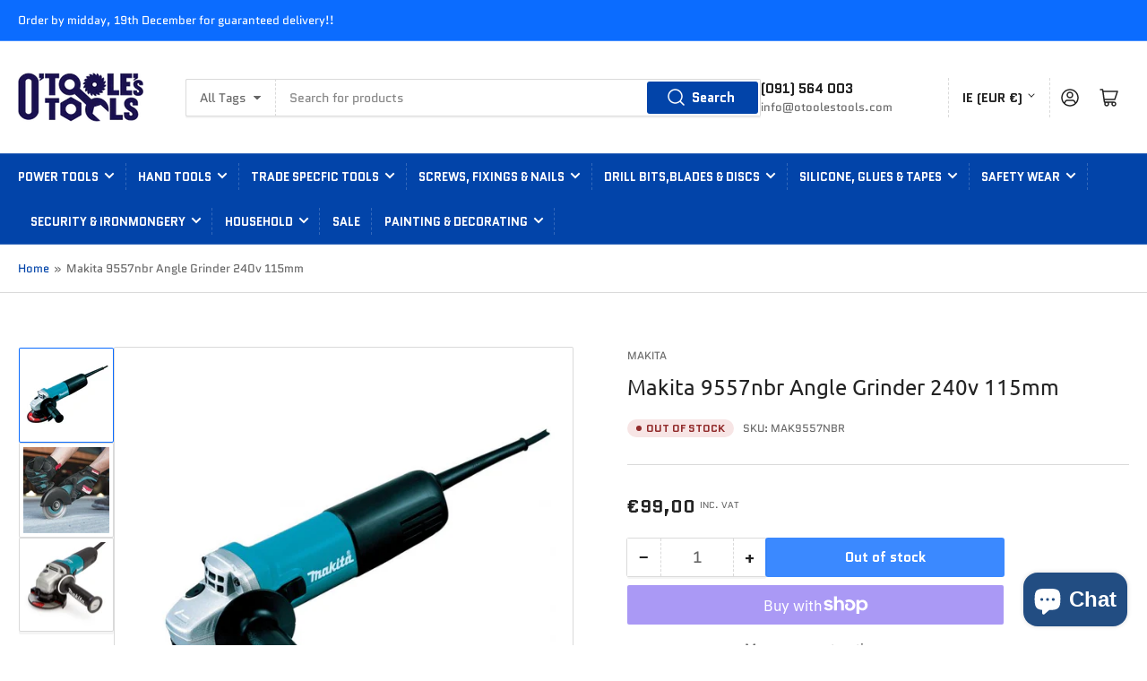

--- FILE ---
content_type: text/html; charset=utf-8
request_url: https://www.otoolestools.com/products/copy-of-makita-9557nbr-1-840w-4-1-2-electric-angle-grinder-110v
body_size: 50305
content:
<!doctype html>
<html class="no-js" lang="en">
<head>
  <!-- Google tag (gtag.js) -->
<script async src="https://www.googletagmanager.com/gtag/js?id=G-8MVRXXG6JT"></script>
<script>
  window.dataLayer = window.dataLayer || [];
  function gtag(){dataLayer.push(arguments);}
  gtag('js', new Date());

  gtag('config', 'G-8MVRXXG6JT');
</script>
	<meta charset="utf-8">

	<title>
		Makita 9557nbr Angle Grinder 240v 115mm
 &ndash; O&#39;Tooles Tools</title>

	
		<meta name="description" content="The Makita 9557NBR 115mm Grinder is ideal for general grinding and cutting applications. Fitted with a high-power motor that has an anti-restart function and soft start feature. The compact, lightweight design features a side handle for increased control. There is also a lock-on switch to reduce user fatigue. Supplied ">
	

	


<meta property="og:site_name" content="O&#39;Tooles Tools">
<meta property="og:url" content="https://www.otoolestools.com/products/copy-of-makita-9557nbr-1-840w-4-1-2-electric-angle-grinder-110v">
<meta property="og:title" content="Makita 9557nbr Angle Grinder 240v 115mm">
<meta property="og:type" content="product">
<meta property="og:description" content="The Makita 9557NBR 115mm Grinder is ideal for general grinding and cutting applications. Fitted with a high-power motor that has an anti-restart function and soft start feature. The compact, lightweight design features a side handle for increased control. There is also a lock-on switch to reduce user fatigue. Supplied "><meta property="og:image" content="http://www.otoolestools.com/cdn/shop/files/30430_1_60ab948faaa36_1.jpg?v=1691837890">
	<meta property="og:image:secure_url" content="https://www.otoolestools.com/cdn/shop/files/30430_1_60ab948faaa36_1.jpg?v=1691837890">
	<meta property="og:image:width" content="700">
	<meta property="og:image:height" content="700"><meta property="og:price:amount" content="99,00">
	<meta property="og:price:currency" content="EUR"><meta name="twitter:card" content="summary_large_image">
<meta name="twitter:title" content="Makita 9557nbr Angle Grinder 240v 115mm">
<meta name="twitter:description" content="The Makita 9557NBR 115mm Grinder is ideal for general grinding and cutting applications. Fitted with a high-power motor that has an anti-restart function and soft start feature. The compact, lightweight design features a side handle for increased control. There is also a lock-on switch to reduce user fatigue. Supplied ">


	<meta name="viewport" content="width=device-width, initial-scale=1">
	<link rel="canonical" href="https://www.otoolestools.com/products/copy-of-makita-9557nbr-1-840w-4-1-2-electric-angle-grinder-110v">

	<link rel="preconnect" href="//cdn.shopify.com" crossorigin>

	
		<link rel="preconnect" href="//fonts.shopifycdn.com" crossorigin>
	

	
		<link rel="preload" as="font" href="//www.otoolestools.com/cdn/fonts/quantico/quantico_n4.6e63eba878761e30c5ffb43a6ee8ab35145a10ed.woff2" type="font/woff2" crossorigin>
	
	
		<link rel="preload" as="font" href="//www.otoolestools.com/cdn/fonts/ubuntu/ubuntu_n4.2c466c9d72970fbeeea5774a5658b256f03b28fd.woff2" type="font/woff2" crossorigin>
	

	



<style data-shopify>
	@font-face {
  font-family: Quantico;
  font-weight: 400;
  font-style: normal;
  font-display: swap;
  src: url("//www.otoolestools.com/cdn/fonts/quantico/quantico_n4.6e63eba878761e30c5ffb43a6ee8ab35145a10ed.woff2") format("woff2"),
       url("//www.otoolestools.com/cdn/fonts/quantico/quantico_n4.18f9145bdfea61e6ca380f89dbf77ed98e14f33a.woff") format("woff");
}

	@font-face {
  font-family: Quantico;
  font-weight: 700;
  font-style: normal;
  font-display: swap;
  src: url("//www.otoolestools.com/cdn/fonts/quantico/quantico_n7.3d54f237228b0bc45791c12073666ec60d721a65.woff2") format("woff2"),
       url("//www.otoolestools.com/cdn/fonts/quantico/quantico_n7.4f5f9312f1ed33107057922012647741a88bf8d9.woff") format("woff");
}

	@font-face {
  font-family: Quantico;
  font-weight: 400;
  font-style: italic;
  font-display: swap;
  src: url("//www.otoolestools.com/cdn/fonts/quantico/quantico_i4.9999813cd9117a070aa986273b20e58909fa5556.woff2") format("woff2"),
       url("//www.otoolestools.com/cdn/fonts/quantico/quantico_i4.2227ffda153f29b47feaad911dc24627bf44dd0f.woff") format("woff");
}

	@font-face {
  font-family: Quantico;
  font-weight: 700;
  font-style: italic;
  font-display: swap;
  src: url("//www.otoolestools.com/cdn/fonts/quantico/quantico_i7.28ba18d73de33dcde7f45ee73fdbb0db45a2fb1a.woff2") format("woff2"),
       url("//www.otoolestools.com/cdn/fonts/quantico/quantico_i7.6e8f701efa65f9eb522ae669d2d8592231b15ac8.woff") format("woff");
}

	@font-face {
  font-family: Ubuntu;
  font-weight: 400;
  font-style: normal;
  font-display: swap;
  src: url("//www.otoolestools.com/cdn/fonts/ubuntu/ubuntu_n4.2c466c9d72970fbeeea5774a5658b256f03b28fd.woff2") format("woff2"),
       url("//www.otoolestools.com/cdn/fonts/ubuntu/ubuntu_n4.7d58d3bbaa6e4145f1df3f31b336b0f96f56885c.woff") format("woff");
}

	@font-face {
  font-family: Ubuntu;
  font-weight: 700;
  font-style: normal;
  font-display: swap;
  src: url("//www.otoolestools.com/cdn/fonts/ubuntu/ubuntu_n7.4a6a6a4bfdf210d52361d51ed5ba695d22312936.woff2") format("woff2"),
       url("//www.otoolestools.com/cdn/fonts/ubuntu/ubuntu_n7.fa4aeac3536c478d3ad5cc842b960c40fcfddac6.woff") format("woff");
}

	@font-face {
  font-family: Ubuntu;
  font-weight: 400;
  font-style: italic;
  font-display: swap;
  src: url("//www.otoolestools.com/cdn/fonts/ubuntu/ubuntu_i4.e583bb209b0be46b8bdac75f5d80113af7f36c94.woff2") format("woff2"),
       url("//www.otoolestools.com/cdn/fonts/ubuntu/ubuntu_i4.d7a0a3b4fccf4ef458e998326e91421401b23b79.woff") format("woff");
}

	@font-face {
  font-family: Ubuntu;
  font-weight: 700;
  font-style: italic;
  font-display: swap;
  src: url("//www.otoolestools.com/cdn/fonts/ubuntu/ubuntu_i7.737f77bbb44c144d52150838348be2537a57490f.woff2") format("woff2"),
       url("//www.otoolestools.com/cdn/fonts/ubuntu/ubuntu_i7.55fd28057e8c2d7cc06dd78c018208f4caeab515.woff") format("woff");
}

:root {
		--page-width: 146rem;
		--spacing-base-1: 2rem;

		--grid-desktop-horizontal-spacing: 20px;
		--grid-desktop-vertical-spacing: 20px;
		--grid-mobile-horizontal-spacing: 15px;
		--grid-mobile-vertical-spacing: 15px;

		--border-radius-base: 2px;
		--buttons-radius: 2px;
		--inputs-radius: 2px;
		--inputs-border-width: 1px;
		--inputs-border-opacity: .2;

		--color-base-white: #fff;
		--color-product-review-star: #ffc700;
		--color-base-text: 103, 103, 103;
		--color-base-text-alt: 35, 35, 35;
		--color-base-border: 218, 218, 218;
		--color-base-background-1: 255, 255, 255;
		--color-base-background-2: 248, 248, 248;
		--color-base-accent-1: 2, 68, 169;
		--color-base-accent-1-text: 255, 255, 255;
		--color-base-accent-2: 11, 108, 255;
		--color-base-accent-2-text: 255, 255, 255;
		--color-base-accent-3: 35, 35, 35;
		--color-base-accent-3-text: 255, 255, 255;

		--color-sale: rgba(202, 65, 65, 1.0);
		--color-sale-background: #f1cdcd;
		--color-error: rgba(146, 44, 44, 1.0);
		--color-error-background: #f7e5e5;
		--color-success: rgba(51, 114, 57, 1.0);
		--color-success-background: #ddf0df;
		--color-warning: rgba(189, 107, 27, 1.0);
		--color-warning-background: #f8e1cb;

		--font-body-family: Quantico, sans-serif;
		--font-body-style: normal;
		--font-body-weight: 400;
		--font-bolder-weight: bolder;

		--font-heading-family: Ubuntu, sans-serif;
		--font-heading-style: normal;
		--font-heading-weight: 400;

		--font-body-scale: 1.0;
		--font-heading-scale: 1.0;
	}
</style>


	<link href="//www.otoolestools.com/cdn/shop/t/2/assets/base.css?v=67473651277884637671665655173" rel="stylesheet" type="text/css" media="all" />

	<script src="//www.otoolestools.com/cdn/shop/t/2/assets/scripts.js?v=116878809035234299101663316849" defer="defer"></script>

	
		<link rel="icon" type="image/png" href="//www.otoolestools.com/cdn/shop/files/flavi.png?crop=center&height=32&v=1653561718&width=32">
	

	<script>window.performance && window.performance.mark && window.performance.mark('shopify.content_for_header.start');</script><meta name="google-site-verification" content="CQ0w9LWWgHVui21Z236jEeMMZVTOeCBmDVQpHAp2h_U">
<meta name="facebook-domain-verification" content="ojqrcwhaqxojsstv8fylhgmahrz24p">
<meta id="shopify-digital-wallet" name="shopify-digital-wallet" content="/59826340012/digital_wallets/dialog">
<meta name="shopify-checkout-api-token" content="b8f477361795e65ac71966b3294409f0">
<meta id="in-context-paypal-metadata" data-shop-id="59826340012" data-venmo-supported="false" data-environment="production" data-locale="en_US" data-paypal-v4="true" data-currency="EUR">
<link rel="alternate" type="application/json+oembed" href="https://www.otoolestools.com/products/copy-of-makita-9557nbr-1-840w-4-1-2-electric-angle-grinder-110v.oembed">
<script async="async" src="/checkouts/internal/preloads.js?locale=en-IE"></script>
<link rel="preconnect" href="https://shop.app" crossorigin="anonymous">
<script async="async" src="https://shop.app/checkouts/internal/preloads.js?locale=en-IE&shop_id=59826340012" crossorigin="anonymous"></script>
<script id="apple-pay-shop-capabilities" type="application/json">{"shopId":59826340012,"countryCode":"IE","currencyCode":"EUR","merchantCapabilities":["supports3DS"],"merchantId":"gid:\/\/shopify\/Shop\/59826340012","merchantName":"O'Tooles Tools","requiredBillingContactFields":["postalAddress","email","phone"],"requiredShippingContactFields":["postalAddress","email","phone"],"shippingType":"shipping","supportedNetworks":["visa","maestro","masterCard","amex"],"total":{"type":"pending","label":"O'Tooles Tools","amount":"1.00"},"shopifyPaymentsEnabled":true,"supportsSubscriptions":true}</script>
<script id="shopify-features" type="application/json">{"accessToken":"b8f477361795e65ac71966b3294409f0","betas":["rich-media-storefront-analytics"],"domain":"www.otoolestools.com","predictiveSearch":true,"shopId":59826340012,"locale":"en"}</script>
<script>var Shopify = Shopify || {};
Shopify.shop = "info-578.myshopify.com";
Shopify.locale = "en";
Shopify.currency = {"active":"EUR","rate":"1.0"};
Shopify.country = "IE";
Shopify.theme = {"name":"Athens","id":131667460268,"schema_name":"Athens","schema_version":"1.3.0","theme_store_id":1608,"role":"main"};
Shopify.theme.handle = "null";
Shopify.theme.style = {"id":null,"handle":null};
Shopify.cdnHost = "www.otoolestools.com/cdn";
Shopify.routes = Shopify.routes || {};
Shopify.routes.root = "/";</script>
<script type="module">!function(o){(o.Shopify=o.Shopify||{}).modules=!0}(window);</script>
<script>!function(o){function n(){var o=[];function n(){o.push(Array.prototype.slice.apply(arguments))}return n.q=o,n}var t=o.Shopify=o.Shopify||{};t.loadFeatures=n(),t.autoloadFeatures=n()}(window);</script>
<script>
  window.ShopifyPay = window.ShopifyPay || {};
  window.ShopifyPay.apiHost = "shop.app\/pay";
  window.ShopifyPay.redirectState = null;
</script>
<script id="shop-js-analytics" type="application/json">{"pageType":"product"}</script>
<script defer="defer" async type="module" src="//www.otoolestools.com/cdn/shopifycloud/shop-js/modules/v2/client.init-shop-cart-sync_DtuiiIyl.en.esm.js"></script>
<script defer="defer" async type="module" src="//www.otoolestools.com/cdn/shopifycloud/shop-js/modules/v2/chunk.common_CUHEfi5Q.esm.js"></script>
<script type="module">
  await import("//www.otoolestools.com/cdn/shopifycloud/shop-js/modules/v2/client.init-shop-cart-sync_DtuiiIyl.en.esm.js");
await import("//www.otoolestools.com/cdn/shopifycloud/shop-js/modules/v2/chunk.common_CUHEfi5Q.esm.js");

  window.Shopify.SignInWithShop?.initShopCartSync?.({"fedCMEnabled":true,"windoidEnabled":true});

</script>
<script>
  window.Shopify = window.Shopify || {};
  if (!window.Shopify.featureAssets) window.Shopify.featureAssets = {};
  window.Shopify.featureAssets['shop-js'] = {"shop-cart-sync":["modules/v2/client.shop-cart-sync_DFoTY42P.en.esm.js","modules/v2/chunk.common_CUHEfi5Q.esm.js"],"init-fed-cm":["modules/v2/client.init-fed-cm_D2UNy1i2.en.esm.js","modules/v2/chunk.common_CUHEfi5Q.esm.js"],"init-shop-email-lookup-coordinator":["modules/v2/client.init-shop-email-lookup-coordinator_BQEe2rDt.en.esm.js","modules/v2/chunk.common_CUHEfi5Q.esm.js"],"shop-cash-offers":["modules/v2/client.shop-cash-offers_3CTtReFF.en.esm.js","modules/v2/chunk.common_CUHEfi5Q.esm.js","modules/v2/chunk.modal_BewljZkx.esm.js"],"shop-button":["modules/v2/client.shop-button_C6oxCjDL.en.esm.js","modules/v2/chunk.common_CUHEfi5Q.esm.js"],"init-windoid":["modules/v2/client.init-windoid_5pix8xhK.en.esm.js","modules/v2/chunk.common_CUHEfi5Q.esm.js"],"avatar":["modules/v2/client.avatar_BTnouDA3.en.esm.js"],"init-shop-cart-sync":["modules/v2/client.init-shop-cart-sync_DtuiiIyl.en.esm.js","modules/v2/chunk.common_CUHEfi5Q.esm.js"],"shop-toast-manager":["modules/v2/client.shop-toast-manager_BYv_8cH1.en.esm.js","modules/v2/chunk.common_CUHEfi5Q.esm.js"],"pay-button":["modules/v2/client.pay-button_FnF9EIkY.en.esm.js","modules/v2/chunk.common_CUHEfi5Q.esm.js"],"shop-login-button":["modules/v2/client.shop-login-button_CH1KUpOf.en.esm.js","modules/v2/chunk.common_CUHEfi5Q.esm.js","modules/v2/chunk.modal_BewljZkx.esm.js"],"init-customer-accounts-sign-up":["modules/v2/client.init-customer-accounts-sign-up_aj7QGgYS.en.esm.js","modules/v2/client.shop-login-button_CH1KUpOf.en.esm.js","modules/v2/chunk.common_CUHEfi5Q.esm.js","modules/v2/chunk.modal_BewljZkx.esm.js"],"init-shop-for-new-customer-accounts":["modules/v2/client.init-shop-for-new-customer-accounts_NbnYRf_7.en.esm.js","modules/v2/client.shop-login-button_CH1KUpOf.en.esm.js","modules/v2/chunk.common_CUHEfi5Q.esm.js","modules/v2/chunk.modal_BewljZkx.esm.js"],"init-customer-accounts":["modules/v2/client.init-customer-accounts_ppedhqCH.en.esm.js","modules/v2/client.shop-login-button_CH1KUpOf.en.esm.js","modules/v2/chunk.common_CUHEfi5Q.esm.js","modules/v2/chunk.modal_BewljZkx.esm.js"],"shop-follow-button":["modules/v2/client.shop-follow-button_CMIBBa6u.en.esm.js","modules/v2/chunk.common_CUHEfi5Q.esm.js","modules/v2/chunk.modal_BewljZkx.esm.js"],"lead-capture":["modules/v2/client.lead-capture_But0hIyf.en.esm.js","modules/v2/chunk.common_CUHEfi5Q.esm.js","modules/v2/chunk.modal_BewljZkx.esm.js"],"checkout-modal":["modules/v2/client.checkout-modal_BBxc70dQ.en.esm.js","modules/v2/chunk.common_CUHEfi5Q.esm.js","modules/v2/chunk.modal_BewljZkx.esm.js"],"shop-login":["modules/v2/client.shop-login_hM3Q17Kl.en.esm.js","modules/v2/chunk.common_CUHEfi5Q.esm.js","modules/v2/chunk.modal_BewljZkx.esm.js"],"payment-terms":["modules/v2/client.payment-terms_CAtGlQYS.en.esm.js","modules/v2/chunk.common_CUHEfi5Q.esm.js","modules/v2/chunk.modal_BewljZkx.esm.js"]};
</script>
<script>(function() {
  var isLoaded = false;
  function asyncLoad() {
    if (isLoaded) return;
    isLoaded = true;
    var urls = ["https:\/\/cdn.hextom.com\/js\/freeshippingbar.js?shop=info-578.myshopify.com"];
    for (var i = 0; i < urls.length; i++) {
      var s = document.createElement('script');
      s.type = 'text/javascript';
      s.async = true;
      s.src = urls[i];
      var x = document.getElementsByTagName('script')[0];
      x.parentNode.insertBefore(s, x);
    }
  };
  if(window.attachEvent) {
    window.attachEvent('onload', asyncLoad);
  } else {
    window.addEventListener('load', asyncLoad, false);
  }
})();</script>
<script id="__st">var __st={"a":59826340012,"offset":0,"reqid":"a0efc7bd-23c6-4427-b4f2-5135ef895edf-1767507260","pageurl":"www.otoolestools.com\/products\/copy-of-makita-9557nbr-1-840w-4-1-2-electric-angle-grinder-110v","u":"588ce64b3f31","p":"product","rtyp":"product","rid":8539905196381};</script>
<script>window.ShopifyPaypalV4VisibilityTracking = true;</script>
<script id="captcha-bootstrap">!function(){'use strict';const t='contact',e='account',n='new_comment',o=[[t,t],['blogs',n],['comments',n],[t,'customer']],c=[[e,'customer_login'],[e,'guest_login'],[e,'recover_customer_password'],[e,'create_customer']],r=t=>t.map((([t,e])=>`form[action*='/${t}']:not([data-nocaptcha='true']) input[name='form_type'][value='${e}']`)).join(','),a=t=>()=>t?[...document.querySelectorAll(t)].map((t=>t.form)):[];function s(){const t=[...o],e=r(t);return a(e)}const i='password',u='form_key',d=['recaptcha-v3-token','g-recaptcha-response','h-captcha-response',i],f=()=>{try{return window.sessionStorage}catch{return}},m='__shopify_v',_=t=>t.elements[u];function p(t,e,n=!1){try{const o=window.sessionStorage,c=JSON.parse(o.getItem(e)),{data:r}=function(t){const{data:e,action:n}=t;return t[m]||n?{data:e,action:n}:{data:t,action:n}}(c);for(const[e,n]of Object.entries(r))t.elements[e]&&(t.elements[e].value=n);n&&o.removeItem(e)}catch(o){console.error('form repopulation failed',{error:o})}}const l='form_type',E='cptcha';function T(t){t.dataset[E]=!0}const w=window,h=w.document,L='Shopify',v='ce_forms',y='captcha';let A=!1;((t,e)=>{const n=(g='f06e6c50-85a8-45c8-87d0-21a2b65856fe',I='https://cdn.shopify.com/shopifycloud/storefront-forms-hcaptcha/ce_storefront_forms_captcha_hcaptcha.v1.5.2.iife.js',D={infoText:'Protected by hCaptcha',privacyText:'Privacy',termsText:'Terms'},(t,e,n)=>{const o=w[L][v],c=o.bindForm;if(c)return c(t,g,e,D).then(n);var r;o.q.push([[t,g,e,D],n]),r=I,A||(h.body.append(Object.assign(h.createElement('script'),{id:'captcha-provider',async:!0,src:r})),A=!0)});var g,I,D;w[L]=w[L]||{},w[L][v]=w[L][v]||{},w[L][v].q=[],w[L][y]=w[L][y]||{},w[L][y].protect=function(t,e){n(t,void 0,e),T(t)},Object.freeze(w[L][y]),function(t,e,n,w,h,L){const[v,y,A,g]=function(t,e,n){const i=e?o:[],u=t?c:[],d=[...i,...u],f=r(d),m=r(i),_=r(d.filter((([t,e])=>n.includes(e))));return[a(f),a(m),a(_),s()]}(w,h,L),I=t=>{const e=t.target;return e instanceof HTMLFormElement?e:e&&e.form},D=t=>v().includes(t);t.addEventListener('submit',(t=>{const e=I(t);if(!e)return;const n=D(e)&&!e.dataset.hcaptchaBound&&!e.dataset.recaptchaBound,o=_(e),c=g().includes(e)&&(!o||!o.value);(n||c)&&t.preventDefault(),c&&!n&&(function(t){try{if(!f())return;!function(t){const e=f();if(!e)return;const n=_(t);if(!n)return;const o=n.value;o&&e.removeItem(o)}(t);const e=Array.from(Array(32),(()=>Math.random().toString(36)[2])).join('');!function(t,e){_(t)||t.append(Object.assign(document.createElement('input'),{type:'hidden',name:u})),t.elements[u].value=e}(t,e),function(t,e){const n=f();if(!n)return;const o=[...t.querySelectorAll(`input[type='${i}']`)].map((({name:t})=>t)),c=[...d,...o],r={};for(const[a,s]of new FormData(t).entries())c.includes(a)||(r[a]=s);n.setItem(e,JSON.stringify({[m]:1,action:t.action,data:r}))}(t,e)}catch(e){console.error('failed to persist form',e)}}(e),e.submit())}));const S=(t,e)=>{t&&!t.dataset[E]&&(n(t,e.some((e=>e===t))),T(t))};for(const o of['focusin','change'])t.addEventListener(o,(t=>{const e=I(t);D(e)&&S(e,y())}));const B=e.get('form_key'),M=e.get(l),P=B&&M;t.addEventListener('DOMContentLoaded',(()=>{const t=y();if(P)for(const e of t)e.elements[l].value===M&&p(e,B);[...new Set([...A(),...v().filter((t=>'true'===t.dataset.shopifyCaptcha))])].forEach((e=>S(e,t)))}))}(h,new URLSearchParams(w.location.search),n,t,e,['guest_login'])})(!0,!0)}();</script>
<script integrity="sha256-4kQ18oKyAcykRKYeNunJcIwy7WH5gtpwJnB7kiuLZ1E=" data-source-attribution="shopify.loadfeatures" defer="defer" src="//www.otoolestools.com/cdn/shopifycloud/storefront/assets/storefront/load_feature-a0a9edcb.js" crossorigin="anonymous"></script>
<script crossorigin="anonymous" defer="defer" src="//www.otoolestools.com/cdn/shopifycloud/storefront/assets/shopify_pay/storefront-65b4c6d7.js?v=20250812"></script>
<script data-source-attribution="shopify.dynamic_checkout.dynamic.init">var Shopify=Shopify||{};Shopify.PaymentButton=Shopify.PaymentButton||{isStorefrontPortableWallets:!0,init:function(){window.Shopify.PaymentButton.init=function(){};var t=document.createElement("script");t.src="https://www.otoolestools.com/cdn/shopifycloud/portable-wallets/latest/portable-wallets.en.js",t.type="module",document.head.appendChild(t)}};
</script>
<script data-source-attribution="shopify.dynamic_checkout.buyer_consent">
  function portableWalletsHideBuyerConsent(e){var t=document.getElementById("shopify-buyer-consent"),n=document.getElementById("shopify-subscription-policy-button");t&&n&&(t.classList.add("hidden"),t.setAttribute("aria-hidden","true"),n.removeEventListener("click",e))}function portableWalletsShowBuyerConsent(e){var t=document.getElementById("shopify-buyer-consent"),n=document.getElementById("shopify-subscription-policy-button");t&&n&&(t.classList.remove("hidden"),t.removeAttribute("aria-hidden"),n.addEventListener("click",e))}window.Shopify?.PaymentButton&&(window.Shopify.PaymentButton.hideBuyerConsent=portableWalletsHideBuyerConsent,window.Shopify.PaymentButton.showBuyerConsent=portableWalletsShowBuyerConsent);
</script>
<script>
  function portableWalletsCleanup(e){e&&e.src&&console.error("Failed to load portable wallets script "+e.src);var t=document.querySelectorAll("shopify-accelerated-checkout .shopify-payment-button__skeleton, shopify-accelerated-checkout-cart .wallet-cart-button__skeleton"),e=document.getElementById("shopify-buyer-consent");for(let e=0;e<t.length;e++)t[e].remove();e&&e.remove()}function portableWalletsNotLoadedAsModule(e){e instanceof ErrorEvent&&"string"==typeof e.message&&e.message.includes("import.meta")&&"string"==typeof e.filename&&e.filename.includes("portable-wallets")&&(window.removeEventListener("error",portableWalletsNotLoadedAsModule),window.Shopify.PaymentButton.failedToLoad=e,"loading"===document.readyState?document.addEventListener("DOMContentLoaded",window.Shopify.PaymentButton.init):window.Shopify.PaymentButton.init())}window.addEventListener("error",portableWalletsNotLoadedAsModule);
</script>

<script type="module" src="https://www.otoolestools.com/cdn/shopifycloud/portable-wallets/latest/portable-wallets.en.js" onError="portableWalletsCleanup(this)" crossorigin="anonymous"></script>
<script nomodule>
  document.addEventListener("DOMContentLoaded", portableWalletsCleanup);
</script>

<link id="shopify-accelerated-checkout-styles" rel="stylesheet" media="screen" href="https://www.otoolestools.com/cdn/shopifycloud/portable-wallets/latest/accelerated-checkout-backwards-compat.css" crossorigin="anonymous">
<style id="shopify-accelerated-checkout-cart">
        #shopify-buyer-consent {
  margin-top: 1em;
  display: inline-block;
  width: 100%;
}

#shopify-buyer-consent.hidden {
  display: none;
}

#shopify-subscription-policy-button {
  background: none;
  border: none;
  padding: 0;
  text-decoration: underline;
  font-size: inherit;
  cursor: pointer;
}

#shopify-subscription-policy-button::before {
  box-shadow: none;
}

      </style>
<script id="sections-script" data-sections="product-recommendations" defer="defer" src="//www.otoolestools.com/cdn/shop/t/2/compiled_assets/scripts.js?1464"></script>
<script>window.performance && window.performance.mark && window.performance.mark('shopify.content_for_header.end');</script>

	<script>
		document.documentElement.className = document.documentElement.className.replace('no-js', 'js');
		if (Shopify.designMode) {
			document.documentElement.classList.add('shopify-design-mode');
		}
	</script><!-- Google tag (gtag.js) -->
<script async src="https://www.googletagmanager.com/gtag/js?id=UA-84921131-1"></script>
<script>
  window.dataLayer = window.dataLayer || [];
  function gtag(){dataLayer.push(arguments);}
  gtag('js', new Date());

  gtag('config', 'UA-84921131-1');
</script>

<!-- BEGIN app block: shopify://apps/buddha-mega-menu-navigation/blocks/megamenu/dbb4ce56-bf86-4830-9b3d-16efbef51c6f -->
<script>
        var productImageAndPrice = [],
            collectionImages = [],
            articleImages = [],
            mmLivIcons = false,
            mmFlipClock = false,
            mmFixesUseJquery = false,
            mmNumMMI = 9,
            mmSchemaTranslation = {},
            mmMenuStrings =  [] ,
            mmShopLocale = "en",
            mmShopLocaleCollectionsRoute = "/collections",
            mmSchemaDesignJSON = [{"action":"design","setting":"font_family","value":"Default"},{"action":"design","setting":"font_size","value":"13px"},{"action":"design","setting":"text_color","value":"#222222"},{"action":"design","setting":"link_hover_color","value":"#0da19a"},{"action":"design","setting":"link_color","value":"#4e4e4e"},{"action":"design","setting":"background_hover_color","value":"#f9f9f9"},{"action":"design","setting":"background_color","value":"#ffffff"},{"action":"design","setting":"price_color","value":"#0da19a"},{"action":"design","setting":"contact_right_btn_text_color","value":"#ffffff"},{"action":"design","setting":"contact_right_btn_bg_color","value":"#3A3A3A"},{"action":"design","setting":"contact_left_bg_color","value":"#3A3A3A"},{"action":"design","setting":"contact_left_alt_color","value":"#CCCCCC"},{"action":"design","setting":"contact_left_text_color","value":"#f1f1f0"},{"action":"design","setting":"addtocart_enable","value":"true"},{"action":"design","setting":"addtocart_text_color","value":"#333333"},{"action":"design","setting":"addtocart_background_color","value":"#ffffff"},{"action":"design","setting":"addtocart_text_hover_color","value":"#ffffff"},{"action":"design","setting":"addtocart_background_hover_color","value":"#0da19a"},{"action":"design","setting":"countdown_color","value":"#ffffff"},{"action":"design","setting":"countdown_background_color","value":"#333333"},{"action":"design","setting":"vertical_font_family","value":"Default"},{"action":"design","setting":"vertical_font_size","value":"13px"},{"action":"design","setting":"vertical_text_color","value":"#ffffff"},{"action":"design","setting":"vertical_link_color","value":"#ffffff"},{"action":"design","setting":"vertical_link_hover_color","value":"#ffffff"},{"action":"design","setting":"vertical_price_color","value":"#ffffff"},{"action":"design","setting":"vertical_contact_right_btn_text_color","value":"#ffffff"},{"action":"design","setting":"vertical_addtocart_enable","value":"true"},{"action":"design","setting":"vertical_addtocart_text_color","value":"#ffffff"},{"action":"design","setting":"vertical_countdown_color","value":"#ffffff"},{"action":"design","setting":"vertical_countdown_background_color","value":"#333333"},{"action":"design","setting":"vertical_background_color","value":"#017b86"},{"action":"design","setting":"vertical_addtocart_background_color","value":"#333333"},{"action":"design","setting":"vertical_contact_right_btn_bg_color","value":"#333333"},{"action":"design","setting":"vertical_contact_left_alt_color","value":"#333333"}],
            mmDomChangeSkipUl = "",
            buddhaMegaMenuShop = "info-578.myshopify.com",
            mmWireframeCompression = "",
            mmExtensionAssetUrl = "https://cdn.shopify.com/extensions/019abe06-4a3f-7763-88da-170e1b54169b/mega-menu-151/assets/";var bestSellersHTML = '';var newestProductsHTML = '';/* get link lists api */
        var linkLists={"main-menu" : {"title":"Main menu", "items":["/","/collections/all","/collections/dewalt","/collections/sale",]},"footer" : {"title":"Footer menu", "items":["/pages/about-us","/search","/policies/terms-of-service","/policies/refund-policy",]},"menu" : {"title":"Menu", "items":["/collections/power-tools","/collections/hand-tools","/collections/plastering-tools","/collections/screws-fixings-nails","/collections/bits-blades-discs","/collections/adhesives-sealants","/collections/safety-wear","/collections/security-ironmongery-1","/collections/household-1","/collections/sale","/collections/painting-decorating",]},"customer-account-main-menu" : {"title":"Customer account main menu", "items":["/","https://shopify.com/59826340012/account/orders?locale=en&amp;region_country=IE",]},};/*ENDPARSE*/

        

        /* set product prices *//* get the collection images *//* get the article images *//* customer fixes */
        var mmThemeFixesBeforeInit = function(){ /* generic mobile menu toggle translate effect */ document.addEventListener("toggleSubmenu", function (e) { var pc = document.querySelector("#PageContainer"); var mm = document.querySelector("#MobileNav"); if (pc && mm && typeof e.mmMobileHeight != "undefined"){ var pcStyle = pc.getAttribute("style"); if (pcStyle && pcStyle.indexOf("translate3d") != -1) { pc.style.transform = "translate3d(0px, "+ e.mmMobileHeight +"px, 0px)"; } } }); mmAddStyle(" .header__icons {z-index: 1003;} "); window.mmLoadFunction = function(){ setTimeout(function(){ var m = document.querySelector("#megamenu_level__1"); if (m && m.matches(".vertical-mega-menu")) reinitMenus("#megamenu_level__1"); },100); }; if (document.readyState !== "loading") { mmLoadFunction(); } else { document.removeEventListener("DOMContentLoaded", mmLoadFunction); document.addEventListener("DOMContentLoaded", mmLoadFunction); } }; var mmThemeFixesBefore = function(){ window.buddhaFilterLiElements = function(liElements){ var elements = []; for (var i=0; i<liElements.length; i++) { if (liElements[i].querySelector("[href=\"/cart\"]") == null) { elements.push(liElements[i]); } } return elements; }; if (tempMenuObject.u.matches("#mobile_menu, #velaMegamenu .nav, #SiteNav, #siteNav")) { tempMenuObject.forceMenu = true; tempMenuObject.skipCheck = true; tempMenuObject.liItems = buddhaFilterLiElements(mmNot(tempMenuObject.u.children, ".search_container,.site-nav__item_cart")); } else if (tempMenuObject.u.matches(".main_nav .nav .menu")) { var numMenusApplied = 0, numMenusAppliedSticky = 0; mmForEach(document, ".main_nav .nav .menu", function(el){ if (el.closest(".sticky_nav") == null) { if (el.querySelector(".buddha-menu-item")) { numMenusApplied++; } } else { if (el.querySelector(".buddha-menu-item")) { numMenusAppliedSticky++; } } }); if (((tempMenuObject.u.closest(".sticky_nav")) && (numMenusAppliedSticky < 1)) || ((tempMenuObject.u.closest(".sticky_nav")) && (numMenusApplied < 1))) { tempMenuObject.forceMenu = true; tempMenuObject.skipCheck = true; tempMenuObject.liItems = buddhaFilterLiElements(mmNot(tempMenuObject.u.children, ".search_container,.site-nav__item_cart")); } } else if (tempMenuObject.u.matches("#mobile-menu:not(.mm-menu)") && tempMenuObject.u.querySelector(".hamburger,.shifter-handle") == null) { tempMenuObject.forceMenu = true; tempMenuObject.skipCheck = true; tempMenuObject.liItems = buddhaFilterLiElements(tempMenuObject.u.children); } else if (tempMenuObject.u.matches("#accessibleNav") && tempMenuObject.u.closest("#topnav2") == null) { tempMenuObject.forceMenu = true; tempMenuObject.skipCheck = true; tempMenuObject.liItems = buddhaFilterLiElements(mmNot(tempMenuObject.u.children, ".customer-navlink")); } else if (tempMenuObject.u.matches("#megamenu_level__1")) { tempMenuObject.forceMenu = true; tempMenuObject.skipCheck = true; tempMenuObject.liClasses = "level_1__item"; tempMenuObject.aClasses = "level_1__link"; tempMenuObject.liItems = buddhaFilterLiElements(tempMenuObject.u.children); } else if (tempMenuObject.u.matches(".mobile-nav__items")) { tempMenuObject.forceMenu = true; tempMenuObject.skipCheck = true; tempMenuObject.liClasses = "mobile-nav__item"; tempMenuObject.aClasses = "mobile-nav__link"; tempMenuObject.liItems = buddhaFilterLiElements(tempMenuObject.u.children); } else if (tempMenuObject.u.matches("#NavDrawer > .mobile-nav") && document.querySelector(".mobile-nav>.buddha-menu-item") == null ) { tempMenuObject.forceMenu = true; tempMenuObject.skipCheck = true; tempMenuObject.liClasses = "mobile-nav__item"; tempMenuObject.aClasses = "mobile-nav__link"; tempMenuObject.liItems = buddhaFilterLiElements(mmNot(tempMenuObject.u.children, ".mobile-nav__search")); } else if (tempMenuObject.u.matches(".mobile-nav-wrapper > .mobile-nav")) { tempMenuObject.forceMenu = true; tempMenuObject.skipCheck = true; tempMenuObject.liClasses = "mobile-nav__item border-bottom"; tempMenuObject.aClasses = "mobile-nav__link"; tempMenuObject.liItems = buddhaFilterLiElements(mmNot(tempMenuObject.u.children, ".mobile-nav__search")); } else if (tempMenuObject.u.matches("#nav .mm-panel .mm-listview")) { tempMenuObject.forceMenu = true; tempMenuObject.skipCheck = true; tempMenuObject.liItems = buddhaFilterLiElements(tempMenuObject.u.children); var firstMmPanel = true; mmForEach(document, "#nav>.mm-panels>.mm-panel", function(el){ if (firstMmPanel) { firstMmPanel = false; el.classList.remove("mm-hidden"); el.classList.remove("mm-subopened"); } else { el.parentElement.removeChild(el); } }); } else if (tempMenuObject.u.matches(".SidebarMenu__Nav--primary")) { tempMenuObject.forceMenu = true; tempMenuObject.skipCheck = true; tempMenuObject.liClasses = "Collapsible"; tempMenuObject.aClasses = "Collapsible__Button Heading u-h6"; tempMenuObject.liItems = buddhaFilterLiElements(tempMenuObject.u.children); } else if (tempMenuObject.u.matches(".mm_menus_ul")) { tempMenuObject.forceMenu = true; tempMenuObject.skipCheck = true; tempMenuObject.liClasses = "ets_menu_item"; tempMenuObject.aClasses = "mm-nowrap"; tempMenuObject.liItems = buddhaFilterLiElements(tempMenuObject.u.children); mmAddStyle(" .horizontal-mega-menu > .buddha-menu-item > a {white-space: nowrap;} ", "mmThemeCStyle"); } else if (tempMenuObject.u.matches("#accordion")) { tempMenuObject.forceMenu = true; tempMenuObject.skipCheck = true; tempMenuObject.liClasses = ""; tempMenuObject.aClasses = ""; tempMenuObject.liItems = tempMenuObject.u.children; } else if (tempMenuObject.u.matches(".mobile-menu__panel:first-child .mobile-menu__nav")) { tempMenuObject.forceMenu = true; tempMenuObject.skipCheck=true; tempMenuObject.liClasses = "mobile-menu__nav-item"; tempMenuObject.aClasses = "mobile-menu__nav-link"; tempMenuObject.liItems = tempMenuObject.u.children; } else if (tempMenuObject.u.matches("#nt_menu_id")) { tempMenuObject.forceMenu = true; tempMenuObject.skipCheck=true; tempMenuObject.liClasses = "menu-item type_simple"; tempMenuObject.aClasses = "lh__1 flex al_center pr"; tempMenuObject.liItems = tempMenuObject.u.children; } else if (tempMenuObject.u.matches("#menu_mb_cat")) { tempMenuObject.forceMenu = true; tempMenuObject.skipCheck=true; tempMenuObject.liClasses = "menu-item type_simple"; tempMenuObject.aClasses = ""; tempMenuObject.liItems = tempMenuObject.u.children; } else if (tempMenuObject.u.matches("#menu_mb_ul")) { tempMenuObject.forceMenu = true; tempMenuObject.skipCheck=true; tempMenuObject.liClasses = "menu-item only_icon_false"; tempMenuObject.aClasses = ""; tempMenuObject.liItems = mmNot(tempMenuObject.u.children, "#customer_login_link,#customer_register_link,#item_mb_help", true); mmAddStyle(" #menu_mb_ul.vertical-mega-menu li.buddha-menu-item>a {display: flex !important;} #menu_mb_ul.vertical-mega-menu li.buddha-menu-item>a>.mm-title {padding: 0 !important;} ", "mmThemeStyle"); } else if (tempMenuObject.u.matches(".header__inline-menu > .list-menu")) { tempMenuObject.forceMenu = true; tempMenuObject.skipCheck=true; tempMenuObject.liClasses = ""; tempMenuObject.aClasses = "header__menu-item list-menu__item link focus-inset"; tempMenuObject.liItems = tempMenuObject.u.children; } else if (tempMenuObject.u.matches(".menu-drawer__navigation>.list-menu")) { tempMenuObject.forceMenu = true; tempMenuObject.skipCheck=true; tempMenuObject.liClasses = ""; tempMenuObject.aClasses = "menu-drawer__menu-item list-menu__item link link--text focus-inset"; tempMenuObject.liItems = tempMenuObject.u.children; } else if (tempMenuObject.u.matches(".header__menu-items")) { tempMenuObject.forceMenu = true; tempMenuObject.skipCheck = true; tempMenuObject.liClasses = "navbar-item header__item has-mega-menu"; tempMenuObject.aClasses = "navbar-link header__link"; tempMenuObject.liItems = tempMenuObject.u.children; mmAddStyle(" .horizontal-mega-menu .buddha-menu-item>a:after{content: none;} ", "mmThemeStyle"); } else if (tempMenuObject.u.matches(".header__navigation")) { tempMenuObject.forceMenu = true; tempMenuObject.skipCheck = true; tempMenuObject.liClasses = "header__nav-item"; tempMenuObject.aClasses = ""; tempMenuObject.liItems = tempMenuObject.u.children; } else if (tempMenuObject.u.matches(".slide-nav")) { mmVerticalMenus=".slide-nav"; tempMenuObject.forceMenu = true; tempMenuObject.skipCheck = true; tempMenuObject.liClasses = "slide-nav__item"; tempMenuObject.aClasses = "slide-nav__link"; tempMenuObject.liItems = tempMenuObject.u.children; } else if (tempMenuObject.u.matches(".header__links-list")) { tempMenuObject.forceMenu = true; tempMenuObject.skipCheck = true; tempMenuObject.liClasses = ""; tempMenuObject.aClasses = ""; tempMenuObject.liItems = tempMenuObject.u.children; mmAddStyle(".header__left,.header__links {overflow: visible !important; }"); } else if (tempMenuObject.u.matches("#menu-main-navigation,#menu-mobile-nav")) { tempMenuObject.forceMenu = true; tempMenuObject.skipCheck=true; tempMenuObject.liClasses = ""; tempMenuObject.aClasses = ""; tempMenuObject.liItems = tempMenuObject.u.children; } /* try to find li and a classes for requested menu if they are not set */ if (tempMenuObject.skipCheck == true) { var _links=[]; var keys = Object.keys(linkLists); for (var i=0; i<keys.length; i++) { if (selectedMenu == keys[i]) { _links = linkLists[keys[i]].items; break; } } mmForEachChild(tempMenuObject.u, "LI", function(li){ var href = null; var a = li.querySelector("a"); if (a) href = a.getAttribute("href"); if (href == null || (href != null && (href.substr(0,1) == "#" || href==""))){ var a2 = li.querySelector((!!document.documentMode) ? "* + a" : "a:nth-child(2)"); if (a2) { href = a2.getAttribute("href"); a = a2; } } if (href == null || (href != null && (href.substr(0,1) == "#" || href==""))) { var a2 = li.querySelector("a>a"); if (a2) { href = a2.getAttribute("href"); a = a2; } } /* stil no matching href, search all children a for a matching href */ if (href == null || (href != null && (href.substr(0,1) == "#" || href==""))) { var a2 = li.querySelectorAll("a[href]"); for (var i=0; i<a2.length; i++) { var href2 = a2[i].getAttribute("href"); if (_links[tempMenuObject.elementFits] != undefined && href2 == _links[tempMenuObject.elementFits]) { href = href2; a = a2[i]; break; } } } if (_links[tempMenuObject.elementFits] != undefined && href == _links[tempMenuObject.elementFits]) { if (tempMenuObject.liClasses == undefined) { tempMenuObject.liClasses = ""; } tempMenuObject.liClasses = concatClasses(li.getAttribute("class"), tempMenuObject.liClasses); if (tempMenuObject.aClasses == undefined) { tempMenuObject.aClasses = ""; } if (a) tempMenuObject.aClasses = concatClasses(a.getAttribute("class"), tempMenuObject.aClasses); tempMenuObject.elementFits++; } else if (tempMenuObject.elementFits > 0 && tempMenuObject.elementFits != _links.length) { tempMenuObject.elementFits = 0; if (href == _links[0]) { tempMenuObject.elementFits = 1; } } }); } }; 
        

        var mmWireframe = {"html" : "<li class=\"buddha-menu-item\" itemId=\"2uHw5\"  ><a data-href=\"/collections/adhesives\" href=\"/collections/adhesives\" aria-label=\"Adhesives\" data-no-instant=\"\" onclick=\"mmGoToPage(this, event); return false;\"  ><span class=\"mm-title\">Adhesives</span><i class=\"mm-arrow mm-angle-down\" aria-hidden=\"true\"></i><button class=\"toggle-menu-btn\" style=\"display:none;\" title=\"Toggle menu\" onclick=\"return toggleSubmenu(this)\"><span class=\"mm-arrow-icon\"><span class=\"bar-one\"></span><span class=\"bar-two\"></span></span></button></a><ul class=\"mm-submenu tree  small \"><li data-href=\"/collections/adhesive-tapes\" href=\"/collections/adhesive-tapes\" aria-label=\"Adhesive Tapes\" data-no-instant=\"\" onclick=\"mmGoToPage(this, event); return false;\"  ><a data-href=\"/collections/adhesive-tapes\" href=\"/collections/adhesive-tapes\" aria-label=\"Adhesive Tapes\" data-no-instant=\"\" onclick=\"mmGoToPage(this, event); return false;\"  ><span class=\"mm-title\">Adhesive Tapes</span></a></li><li data-href=\"/collections/glue\" href=\"/collections/glue\" aria-label=\"Glue\" data-no-instant=\"\" onclick=\"mmGoToPage(this, event); return false;\"  ><a data-href=\"/collections/glue\" href=\"/collections/glue\" aria-label=\"Glue\" data-no-instant=\"\" onclick=\"mmGoToPage(this, event); return false;\"  ><span class=\"mm-title\">Glue</span><i class=\"mm-arrow mm-angle-down\" aria-hidden=\"true\"></i><button class=\"toggle-menu-btn\" style=\"display:none;\" title=\"Toggle menu\" onclick=\"return toggleSubmenu(this)\"><span class=\"mm-arrow-icon\"><span class=\"bar-one\"></span><span class=\"bar-two\"></span></span></button></a><ul class=\"mm-submenu tree  small mm-last-level\"><li data-href=\"/collections/contact-adhesives\" href=\"/collections/contact-adhesives\" aria-label=\"Contact Adhesives\" data-no-instant=\"\" onclick=\"mmGoToPage(this, event); return false;\"  ><a data-href=\"/collections/contact-adhesives\" href=\"/collections/contact-adhesives\" aria-label=\"Contact Adhesives\" data-no-instant=\"\" onclick=\"mmGoToPage(this, event); return false;\"  ><span class=\"mm-title\">Contact Adhesives</span></a></li><li data-href=\"/collections/epoxies\" href=\"/collections/epoxies\" aria-label=\"Epoxies\" data-no-instant=\"\" onclick=\"mmGoToPage(this, event); return false;\"  ><a data-href=\"/collections/epoxies\" href=\"/collections/epoxies\" aria-label=\"Epoxies\" data-no-instant=\"\" onclick=\"mmGoToPage(this, event); return false;\"  ><span class=\"mm-title\">Epoxies</span></a></li><li data-href=\"/collections/super-glue\" href=\"/collections/super-glue\" aria-label=\"Super Glue\" data-no-instant=\"\" onclick=\"mmGoToPage(this, event); return false;\"  ><a data-href=\"/collections/super-glue\" href=\"/collections/super-glue\" aria-label=\"Super Glue\" data-no-instant=\"\" onclick=\"mmGoToPage(this, event); return false;\"  ><span class=\"mm-title\">Super Glue</span></a></li></ul></li></ul></li><li class=\"buddha-menu-item\" itemId=\"wFEV6\"  ><a data-href=\"/collections/electrical\" href=\"/collections/electrical\" aria-label=\"Electrical\" data-no-instant=\"\" onclick=\"mmGoToPage(this, event); return false;\"  ><span class=\"mm-title\">Electrical</span><i class=\"mm-arrow mm-angle-down\" aria-hidden=\"true\"></i><button class=\"toggle-menu-btn\" style=\"display:none;\" title=\"Toggle menu\" onclick=\"return toggleSubmenu(this)\"><span class=\"mm-arrow-icon\"><span class=\"bar-one\"></span><span class=\"bar-two\"></span></span></button></a><ul class=\"mm-submenu tree  small \"><li data-href=\"/collections/lighting\" href=\"/collections/lighting\" aria-label=\"Lighting\" data-no-instant=\"\" onclick=\"mmGoToPage(this, event); return false;\"  ><a data-href=\"/collections/lighting\" href=\"/collections/lighting\" aria-label=\"Lighting\" data-no-instant=\"\" onclick=\"mmGoToPage(this, event); return false;\"  ><span class=\"mm-title\">Lighting</span><i class=\"mm-arrow mm-angle-down\" aria-hidden=\"true\"></i><button class=\"toggle-menu-btn\" style=\"display:none;\" title=\"Toggle menu\" onclick=\"return toggleSubmenu(this)\"><span class=\"mm-arrow-icon\"><span class=\"bar-one\"></span><span class=\"bar-two\"></span></span></button></a><ul class=\"mm-submenu tree  small \"><li data-href=\"/collections/torches\" href=\"/collections/torches\" aria-label=\"Torches\" data-no-instant=\"\" onclick=\"mmGoToPage(this, event); return false;\"  ><a data-href=\"/collections/torches\" href=\"/collections/torches\" aria-label=\"Torches\" data-no-instant=\"\" onclick=\"mmGoToPage(this, event); return false;\"  ><span class=\"mm-title\">Torches</span><i class=\"mm-arrow mm-angle-down\" aria-hidden=\"true\"></i><button class=\"toggle-menu-btn\" style=\"display:none;\" title=\"Toggle menu\" onclick=\"return toggleSubmenu(this)\"><span class=\"mm-arrow-icon\"><span class=\"bar-one\"></span><span class=\"bar-two\"></span></span></button></a><ul class=\"mm-submenu tree  small mm-last-level\"><li data-href=\"/collections/handheld-torches\" href=\"/collections/handheld-torches\" aria-label=\"Handheld Torches\" data-no-instant=\"\" onclick=\"mmGoToPage(this, event); return false;\"  ><a data-href=\"/collections/handheld-torches\" href=\"/collections/handheld-torches\" aria-label=\"Handheld Torches\" data-no-instant=\"\" onclick=\"mmGoToPage(this, event); return false;\"  ><span class=\"mm-title\">Handheld Torches</span></a></li><li data-href=\"/collections/headlights\" href=\"/collections/headlights\" aria-label=\"Headlights\" data-no-instant=\"\" onclick=\"mmGoToPage(this, event); return false;\"  ><a data-href=\"/collections/headlights\" href=\"/collections/headlights\" aria-label=\"Headlights\" data-no-instant=\"\" onclick=\"mmGoToPage(this, event); return false;\"  ><span class=\"mm-title\">Headlights</span></a></li></ul></li></ul></li></ul></li><li class=\"buddha-menu-item\" itemId=\"IYF20\"  ><a data-href=\"/collections/hand-tools\" href=\"/collections/hand-tools\" aria-label=\"Hand Tools\" data-no-instant=\"\" onclick=\"mmGoToPage(this, event); return false;\"  ><span class=\"mm-title\">Hand Tools</span><i class=\"mm-arrow mm-angle-down\" aria-hidden=\"true\"></i><button class=\"toggle-menu-btn\" style=\"display:none;\" title=\"Toggle menu\" onclick=\"return toggleSubmenu(this)\"><span class=\"mm-arrow-icon\"><span class=\"bar-one\"></span><span class=\"bar-two\"></span></span></button></a><ul class=\"mm-submenu tree  small \"><li data-href=\"/collections/block-laying-tools\" href=\"/collections/block-laying-tools\" aria-label=\"Block Laying Tools\" data-no-instant=\"\" onclick=\"mmGoToPage(this, event); return false;\"  ><a data-href=\"/collections/block-laying-tools\" href=\"/collections/block-laying-tools\" aria-label=\"Block Laying Tools\" data-no-instant=\"\" onclick=\"mmGoToPage(this, event); return false;\"  ><span class=\"mm-title\">Block Laying Tools</span><i class=\"mm-arrow mm-angle-down\" aria-hidden=\"true\"></i><button class=\"toggle-menu-btn\" style=\"display:none;\" title=\"Toggle menu\" onclick=\"return toggleSubmenu(this)\"><span class=\"mm-arrow-icon\"><span class=\"bar-one\"></span><span class=\"bar-two\"></span></span></button></a><ul class=\"mm-submenu tree  small mm-last-level\"><li data-href=\"/collections/brick-line\" href=\"/collections/brick-line\" aria-label=\"Brick Line\" data-no-instant=\"\" onclick=\"mmGoToPage(this, event); return false;\"  ><a data-href=\"/collections/brick-line\" href=\"/collections/brick-line\" aria-label=\"Brick Line\" data-no-instant=\"\" onclick=\"mmGoToPage(this, event); return false;\"  ><span class=\"mm-title\">Brick Line</span></a></li><li data-href=\"/collections/brick-trowels\" href=\"/collections/brick-trowels\" aria-label=\"Brick Trowels\" data-no-instant=\"\" onclick=\"mmGoToPage(this, event); return false;\"  ><a data-href=\"/collections/brick-trowels\" href=\"/collections/brick-trowels\" aria-label=\"Brick Trowels\" data-no-instant=\"\" onclick=\"mmGoToPage(this, event); return false;\"  ><span class=\"mm-title\">Brick Trowels</span></a></li></ul></li><li data-href=\"/collections/garden-hand-tools\" href=\"/collections/garden-hand-tools\" aria-label=\"Garden Hand Tools\" data-no-instant=\"\" onclick=\"mmGoToPage(this, event); return false;\"  ><a data-href=\"/collections/garden-hand-tools\" href=\"/collections/garden-hand-tools\" aria-label=\"Garden Hand Tools\" data-no-instant=\"\" onclick=\"mmGoToPage(this, event); return false;\"  ><span class=\"mm-title\">Garden Hand Tools</span><i class=\"mm-arrow mm-angle-down\" aria-hidden=\"true\"></i><button class=\"toggle-menu-btn\" style=\"display:none;\" title=\"Toggle menu\" onclick=\"return toggleSubmenu(this)\"><span class=\"mm-arrow-icon\"><span class=\"bar-one\"></span><span class=\"bar-two\"></span></span></button></a><ul class=\"mm-submenu tree  small mm-last-level\"><li data-href=\"/collections/loppers\" href=\"/collections/loppers\" aria-label=\"Loppers\" data-no-instant=\"\" onclick=\"mmGoToPage(this, event); return false;\"  ><a data-href=\"/collections/loppers\" href=\"/collections/loppers\" aria-label=\"Loppers\" data-no-instant=\"\" onclick=\"mmGoToPage(this, event); return false;\"  ><span class=\"mm-title\">Loppers</span></a></li><li data-href=\"/collections/pruner\" href=\"/collections/pruner\" aria-label=\"Pruner\" data-no-instant=\"\" onclick=\"mmGoToPage(this, event); return false;\"  ><a data-href=\"/collections/pruner\" href=\"/collections/pruner\" aria-label=\"Pruner\" data-no-instant=\"\" onclick=\"mmGoToPage(this, event); return false;\"  ><span class=\"mm-title\">Pruner</span></a></li></ul></li><li data-href=\"/collections/hammers\" href=\"/collections/hammers\" aria-label=\"Hammers\" data-no-instant=\"\" onclick=\"mmGoToPage(this, event); return false;\"  ><a data-href=\"/collections/hammers\" href=\"/collections/hammers\" aria-label=\"Hammers\" data-no-instant=\"\" onclick=\"mmGoToPage(this, event); return false;\"  ><span class=\"mm-title\">Hammers</span></a></li><li data-href=\"/collections/hand-saws\" href=\"/collections/hand-saws\" aria-label=\"Hand Saws\" data-no-instant=\"\" onclick=\"mmGoToPage(this, event); return false;\"  ><a data-href=\"/collections/hand-saws\" href=\"/collections/hand-saws\" aria-label=\"Hand Saws\" data-no-instant=\"\" onclick=\"mmGoToPage(this, event); return false;\"  ><span class=\"mm-title\">Hand Saws</span></a></li><li data-href=\"/collections/marking-tools\" href=\"/collections/marking-tools\" aria-label=\"Marking Tools\" data-no-instant=\"\" onclick=\"mmGoToPage(this, event); return false;\"  ><a data-href=\"/collections/marking-tools\" href=\"/collections/marking-tools\" aria-label=\"Marking Tools\" data-no-instant=\"\" onclick=\"mmGoToPage(this, event); return false;\"  ><span class=\"mm-title\">Marking Tools</span><i class=\"mm-arrow mm-angle-down\" aria-hidden=\"true\"></i><button class=\"toggle-menu-btn\" style=\"display:none;\" title=\"Toggle menu\" onclick=\"return toggleSubmenu(this)\"><span class=\"mm-arrow-icon\"><span class=\"bar-one\"></span><span class=\"bar-two\"></span></span></button></a><ul class=\"mm-submenu tree  small mm-last-level\"><li data-href=\"/collections/pencils-1\" href=\"/collections/pencils-1\" aria-label=\"Pencils\" data-no-instant=\"\" onclick=\"mmGoToPage(this, event); return false;\"  ><a data-href=\"/collections/pencils-1\" href=\"/collections/pencils-1\" aria-label=\"Pencils\" data-no-instant=\"\" onclick=\"mmGoToPage(this, event); return false;\"  ><span class=\"mm-title\">Pencils</span></a></li></ul></li><li data-href=\"/collections/plastering-tools\" href=\"/collections/plastering-tools\" aria-label=\"Plastering Tools\" data-no-instant=\"\" onclick=\"mmGoToPage(this, event); return false;\"  ><a data-href=\"/collections/plastering-tools\" href=\"/collections/plastering-tools\" aria-label=\"Plastering Tools\" data-no-instant=\"\" onclick=\"mmGoToPage(this, event); return false;\"  ><span class=\"mm-title\">Plastering Tools</span><i class=\"mm-arrow mm-angle-down\" aria-hidden=\"true\"></i><button class=\"toggle-menu-btn\" style=\"display:none;\" title=\"Toggle menu\" onclick=\"return toggleSubmenu(this)\"><span class=\"mm-arrow-icon\"><span class=\"bar-one\"></span><span class=\"bar-two\"></span></span></button></a><ul class=\"mm-submenu tree  small mm-last-level\"><li data-href=\"/collections/floats\" href=\"/collections/floats\" aria-label=\"Floats\" data-no-instant=\"\" onclick=\"mmGoToPage(this, event); return false;\"  ><a data-href=\"/collections/floats\" href=\"/collections/floats\" aria-label=\"Floats\" data-no-instant=\"\" onclick=\"mmGoToPage(this, event); return false;\"  ><span class=\"mm-title\">Floats</span></a></li><li data-href=\"/collections/plastering-trowels\" href=\"/collections/plastering-trowels\" aria-label=\"Plastering Trowels\" data-no-instant=\"\" onclick=\"mmGoToPage(this, event); return false;\"  ><a data-href=\"/collections/plastering-trowels\" href=\"/collections/plastering-trowels\" aria-label=\"Plastering Trowels\" data-no-instant=\"\" onclick=\"mmGoToPage(this, event); return false;\"  ><span class=\"mm-title\">Plastering Trowels</span></a></li></ul></li><li data-href=\"/collections/pliers\" href=\"/collections/pliers\" aria-label=\"Pliers\" data-no-instant=\"\" onclick=\"mmGoToPage(this, event); return false;\"  ><a data-href=\"/collections/pliers\" href=\"/collections/pliers\" aria-label=\"Pliers\" data-no-instant=\"\" onclick=\"mmGoToPage(this, event); return false;\"  ><span class=\"mm-title\">Pliers</span></a></li><li data-href=\"/collections/screwdrivers\" href=\"/collections/screwdrivers\" aria-label=\"Screwdrivers\" data-no-instant=\"\" onclick=\"mmGoToPage(this, event); return false;\"  ><a data-href=\"/collections/screwdrivers\" href=\"/collections/screwdrivers\" aria-label=\"Screwdrivers\" data-no-instant=\"\" onclick=\"mmGoToPage(this, event); return false;\"  ><span class=\"mm-title\">Screwdrivers</span><i class=\"mm-arrow mm-angle-down\" aria-hidden=\"true\"></i><button class=\"toggle-menu-btn\" style=\"display:none;\" title=\"Toggle menu\" onclick=\"return toggleSubmenu(this)\"><span class=\"mm-arrow-icon\"><span class=\"bar-one\"></span><span class=\"bar-two\"></span></span></button></a><ul class=\"mm-submenu tree  small \"><li data-href=\"/collections/precision-screwdrivers\" href=\"/collections/precision-screwdrivers\" aria-label=\"Precision Screwdrivers\" data-no-instant=\"\" onclick=\"mmGoToPage(this, event); return false;\"  ><a data-href=\"/collections/precision-screwdrivers\" href=\"/collections/precision-screwdrivers\" aria-label=\"Precision Screwdrivers\" data-no-instant=\"\" onclick=\"mmGoToPage(this, event); return false;\"  ><span class=\"mm-title\">Precision Screwdrivers</span></a></li><li data-href=\"/collections/pencils\" href=\"/collections/pencils\" aria-label=\"Torx Screwdrivers\" data-no-instant=\"\" onclick=\"mmGoToPage(this, event); return false;\"  ><a data-href=\"/collections/pencils\" href=\"/collections/pencils\" aria-label=\"Torx Screwdrivers\" data-no-instant=\"\" onclick=\"mmGoToPage(this, event); return false;\"  ><span class=\"mm-title\">Torx Screwdrivers</span></a></li><li data-href=\"/collections/vde-screwdrivers\" href=\"/collections/vde-screwdrivers\" aria-label=\"VDE Screwdrivers\" data-no-instant=\"\" onclick=\"mmGoToPage(this, event); return false;\"  ><a data-href=\"/collections/vde-screwdrivers\" href=\"/collections/vde-screwdrivers\" aria-label=\"VDE Screwdrivers\" data-no-instant=\"\" onclick=\"mmGoToPage(this, event); return false;\"  ><span class=\"mm-title\">VDE Screwdrivers</span><i class=\"mm-arrow mm-angle-down\" aria-hidden=\"true\"></i><button class=\"toggle-menu-btn\" style=\"display:none;\" title=\"Toggle menu\" onclick=\"return toggleSubmenu(this)\"><span class=\"mm-arrow-icon\"><span class=\"bar-one\"></span><span class=\"bar-two\"></span></span></button></a><ul class=\"mm-submenu tree  small mm-last-level\"><li data-href=\"/collections/pozidrive-vde-screwdrivers\" href=\"/collections/pozidrive-vde-screwdrivers\" aria-label=\"Pozidrive VDE Screwdrivers\" data-no-instant=\"\" onclick=\"mmGoToPage(this, event); return false;\"  ><a data-href=\"/collections/pozidrive-vde-screwdrivers\" href=\"/collections/pozidrive-vde-screwdrivers\" aria-label=\"Pozidrive VDE Screwdrivers\" data-no-instant=\"\" onclick=\"mmGoToPage(this, event); return false;\"  ><span class=\"mm-title\">Pozidrive VDE Screwdrivers</span></a></li><li data-href=\"/collections/slotted-vde-screwdriver\" href=\"/collections/slotted-vde-screwdriver\" aria-label=\"Slotted VDE Screwdrivers\" data-no-instant=\"\" onclick=\"mmGoToPage(this, event); return false;\"  ><a data-href=\"/collections/slotted-vde-screwdriver\" href=\"/collections/slotted-vde-screwdriver\" aria-label=\"Slotted VDE Screwdrivers\" data-no-instant=\"\" onclick=\"mmGoToPage(this, event); return false;\"  ><span class=\"mm-title\">Slotted VDE Screwdrivers</span></a></li></ul></li></ul></li><li data-href=\"/collections/spanners\" href=\"/collections/spanners\" aria-label=\"Spanners\" data-no-instant=\"\" onclick=\"mmGoToPage(this, event); return false;\"  ><a data-href=\"/collections/spanners\" href=\"/collections/spanners\" aria-label=\"Spanners\" data-no-instant=\"\" onclick=\"mmGoToPage(this, event); return false;\"  ><span class=\"mm-title\">Spanners</span><i class=\"mm-arrow mm-angle-down\" aria-hidden=\"true\"></i><button class=\"toggle-menu-btn\" style=\"display:none;\" title=\"Toggle menu\" onclick=\"return toggleSubmenu(this)\"><span class=\"mm-arrow-icon\"><span class=\"bar-one\"></span><span class=\"bar-two\"></span></span></button></a><ul class=\"mm-submenu tree  small mm-last-level\"><li data-href=\"/collections/adjustable-spanners\" href=\"/collections/adjustable-spanners\" aria-label=\"Adjustable Spanners\" data-no-instant=\"\" onclick=\"mmGoToPage(this, event); return false;\"  ><a data-href=\"/collections/adjustable-spanners\" href=\"/collections/adjustable-spanners\" aria-label=\"Adjustable Spanners\" data-no-instant=\"\" onclick=\"mmGoToPage(this, event); return false;\"  ><span class=\"mm-title\">Adjustable Spanners</span></a></li></ul></li><li data-href=\"/collections/tape-measures\" href=\"/collections/tape-measures\" aria-label=\"Tape Measures\" data-no-instant=\"\" onclick=\"mmGoToPage(this, event); return false;\"  ><a data-href=\"/collections/tape-measures\" href=\"/collections/tape-measures\" aria-label=\"Tape Measures\" data-no-instant=\"\" onclick=\"mmGoToPage(this, event); return false;\"  ><span class=\"mm-title\">Tape Measures</span></a></li></ul></li><li class=\"buddha-menu-item\" itemId=\"R4CeU\"  ><a data-href=\"/collections/power-tools\" href=\"/collections/power-tools\" aria-label=\"Power Tools\" data-no-instant=\"\" onclick=\"mmGoToPage(this, event); return false;\"  ><span class=\"mm-title\">Power Tools</span><i class=\"mm-arrow mm-angle-down\" aria-hidden=\"true\"></i><button class=\"toggle-menu-btn\" style=\"display:none;\" title=\"Toggle menu\" onclick=\"return toggleSubmenu(this)\"><span class=\"mm-arrow-icon\"><span class=\"bar-one\"></span><span class=\"bar-two\"></span></span></button></a><ul class=\"mm-submenu tree  small \"><li data-href=\"/collections/compact-hammer-drill\" href=\"/collections/compact-hammer-drill\" aria-label=\"Compact Hammer Drills\" data-no-instant=\"\" onclick=\"mmGoToPage(this, event); return false;\"  ><a data-href=\"/collections/compact-hammer-drill\" href=\"/collections/compact-hammer-drill\" aria-label=\"Compact Hammer Drills\" data-no-instant=\"\" onclick=\"mmGoToPage(this, event); return false;\"  ><span class=\"mm-title\">Compact Hammer Drills</span></a></li><li data-href=\"/collections/circular-saw\" href=\"/collections/circular-saw\" aria-label=\"Circular Saws\" data-no-instant=\"\" onclick=\"mmGoToPage(this, event); return false;\"  ><a data-href=\"/collections/circular-saw\" href=\"/collections/circular-saw\" aria-label=\"Circular Saws\" data-no-instant=\"\" onclick=\"mmGoToPage(this, event); return false;\"  ><span class=\"mm-title\">Circular Saws</span></a></li><li data-href=\"/collections/garden-power-tools\" href=\"/collections/garden-power-tools\" aria-label=\"Garden Power Tools\" data-no-instant=\"\" onclick=\"mmGoToPage(this, event); return false;\"  ><a data-href=\"/collections/garden-power-tools\" href=\"/collections/garden-power-tools\" aria-label=\"Garden Power Tools\" data-no-instant=\"\" onclick=\"mmGoToPage(this, event); return false;\"  ><span class=\"mm-title\">Garden Power Tools</span><i class=\"mm-arrow mm-angle-down\" aria-hidden=\"true\"></i><button class=\"toggle-menu-btn\" style=\"display:none;\" title=\"Toggle menu\" onclick=\"return toggleSubmenu(this)\"><span class=\"mm-arrow-icon\"><span class=\"bar-one\"></span><span class=\"bar-two\"></span></span></button></a><ul class=\"mm-submenu tree  small mm-last-level\"><li data-href=\"/collections/hedge-trimmers\" href=\"/collections/hedge-trimmers\" aria-label=\"Hedge Trimmers\" data-no-instant=\"\" onclick=\"mmGoToPage(this, event); return false;\"  ><a data-href=\"/collections/hedge-trimmers\" href=\"/collections/hedge-trimmers\" aria-label=\"Hedge Trimmers\" data-no-instant=\"\" onclick=\"mmGoToPage(this, event); return false;\"  ><span class=\"mm-title\">Hedge Trimmers</span></a></li><li data-href=\"/collections/strimmers\" href=\"/collections/strimmers\" aria-label=\"Strimmers\" data-no-instant=\"\" onclick=\"mmGoToPage(this, event); return false;\"  ><a data-href=\"/collections/strimmers\" href=\"/collections/strimmers\" aria-label=\"Strimmers\" data-no-instant=\"\" onclick=\"mmGoToPage(this, event); return false;\"  ><span class=\"mm-title\">Strimmers</span></a></li></ul></li><li data-href=\"/collections/impact-wrench\" href=\"/collections/impact-wrench\" aria-label=\"Impact Wrenchs\" data-no-instant=\"\" onclick=\"mmGoToPage(this, event); return false;\"  ><a data-href=\"/collections/impact-wrench\" href=\"/collections/impact-wrench\" aria-label=\"Impact Wrenchs\" data-no-instant=\"\" onclick=\"mmGoToPage(this, event); return false;\"  ><span class=\"mm-title\">Impact Wrenchs</span></a></li><li data-href=\"/collections/impact-driver\" href=\"/collections/impact-driver\" aria-label=\"Impact Drivers\" data-no-instant=\"\" onclick=\"mmGoToPage(this, event); return false;\"  ><a data-href=\"/collections/impact-driver\" href=\"/collections/impact-driver\" aria-label=\"Impact Drivers\" data-no-instant=\"\" onclick=\"mmGoToPage(this, event); return false;\"  ><span class=\"mm-title\">Impact Drivers</span></a></li><li data-href=\"/collections/jigsaws\" href=\"/collections/jigsaws\" aria-label=\"Jigsaws\" data-no-instant=\"\" onclick=\"mmGoToPage(this, event); return false;\"  ><a data-href=\"/collections/jigsaws\" href=\"/collections/jigsaws\" aria-label=\"Jigsaws\" data-no-instant=\"\" onclick=\"mmGoToPage(this, event); return false;\"  ><span class=\"mm-title\">Jigsaws</span></a></li><li data-href=\"/collections/laser-levels\" href=\"/collections/laser-levels\" aria-label=\"Laser Levels\" data-no-instant=\"\" onclick=\"mmGoToPage(this, event); return false;\"  ><a data-href=\"/collections/laser-levels\" href=\"/collections/laser-levels\" aria-label=\"Laser Levels\" data-no-instant=\"\" onclick=\"mmGoToPage(this, event); return false;\"  ><span class=\"mm-title\">Laser Levels</span></a></li><li data-href=\"/collections/mixing-drills\" href=\"/collections/mixing-drills\" aria-label=\"Mixing Drills\" data-no-instant=\"\" onclick=\"mmGoToPage(this, event); return false;\"  ><a data-href=\"/collections/mixing-drills\" href=\"/collections/mixing-drills\" aria-label=\"Mixing Drills\" data-no-instant=\"\" onclick=\"mmGoToPage(this, event); return false;\"  ><span class=\"mm-title\">Mixing Drills</span></a></li><li data-href=\"/collections/vacuum-blowers\" href=\"/collections/vacuum-blowers\" aria-label=\"Vacuum & Blowers\" data-no-instant=\"\" onclick=\"mmGoToPage(this, event); return false;\"  ><a data-href=\"/collections/vacuum-blowers\" href=\"/collections/vacuum-blowers\" aria-label=\"Vacuum & Blowers\" data-no-instant=\"\" onclick=\"mmGoToPage(this, event); return false;\"  ><span class=\"mm-title\">Vacuum & Blowers</span></a></li></ul></li><li class=\"buddha-menu-item\" itemId=\"d6yAd\"  ><a data-href=\"/collections/power-tool-accessories\" href=\"/collections/power-tool-accessories\" aria-label=\"Power Tool Accessories\" data-no-instant=\"\" onclick=\"mmGoToPage(this, event); return false;\"  ><span class=\"mm-title\">Power Tool Accessories</span><i class=\"mm-arrow mm-angle-down\" aria-hidden=\"true\"></i><button class=\"toggle-menu-btn\" style=\"display:none;\" title=\"Toggle menu\" onclick=\"return toggleSubmenu(this)\"><span class=\"mm-arrow-icon\"><span class=\"bar-one\"></span><span class=\"bar-two\"></span></span></button></a><ul class=\"mm-submenu tree  small \"><li data-href=\"/collections/cutting-discs\" href=\"/collections/cutting-discs\" aria-label=\"Cutting Discs\" data-no-instant=\"\" onclick=\"mmGoToPage(this, event); return false;\"  ><a data-href=\"/collections/cutting-discs\" href=\"/collections/cutting-discs\" aria-label=\"Cutting Discs\" data-no-instant=\"\" onclick=\"mmGoToPage(this, event); return false;\"  ><span class=\"mm-title\">Cutting Discs</span><i class=\"mm-arrow mm-angle-down\" aria-hidden=\"true\"></i><button class=\"toggle-menu-btn\" style=\"display:none;\" title=\"Toggle menu\" onclick=\"return toggleSubmenu(this)\"><span class=\"mm-arrow-icon\"><span class=\"bar-one\"></span><span class=\"bar-two\"></span></span></button></a><ul class=\"mm-submenu tree  small mm-last-level\"><li data-href=\"/collections/metal-cutting-discs\" href=\"/collections/metal-cutting-discs\" aria-label=\"Metal Cutting Discs\" data-no-instant=\"\" onclick=\"mmGoToPage(this, event); return false;\"  ><a data-href=\"/collections/metal-cutting-discs\" href=\"/collections/metal-cutting-discs\" aria-label=\"Metal Cutting Discs\" data-no-instant=\"\" onclick=\"mmGoToPage(this, event); return false;\"  ><span class=\"mm-title\">Metal Cutting Discs</span></a></li><li data-href=\"/collections/stone-cutting-discs\" href=\"/collections/stone-cutting-discs\" aria-label=\"Stone Cutting Discs\" data-no-instant=\"\" onclick=\"mmGoToPage(this, event); return false;\"  ><a data-href=\"/collections/stone-cutting-discs\" href=\"/collections/stone-cutting-discs\" aria-label=\"Stone Cutting Discs\" data-no-instant=\"\" onclick=\"mmGoToPage(this, event); return false;\"  ><span class=\"mm-title\">Stone Cutting Discs</span></a></li></ul></li><li data-href=\"/collections/drill-screwdriver-bits\" href=\"/collections/drill-screwdriver-bits\" aria-label=\"Drill & Screwdriver Bits\" data-no-instant=\"\" onclick=\"mmGoToPage(this, event); return false;\"  ><a data-href=\"/collections/drill-screwdriver-bits\" href=\"/collections/drill-screwdriver-bits\" aria-label=\"Drill & Screwdriver Bits\" data-no-instant=\"\" onclick=\"mmGoToPage(this, event); return false;\"  ><span class=\"mm-title\">Drill & Screwdriver Bits</span></a></li><li data-href=\"/collections/multi-function-tool-blades\" href=\"/collections/multi-function-tool-blades\" aria-label=\"Multi-Function Tool Blades\" data-no-instant=\"\" onclick=\"mmGoToPage(this, event); return false;\"  ><a data-href=\"/collections/multi-function-tool-blades\" href=\"/collections/multi-function-tool-blades\" aria-label=\"Multi-Function Tool Blades\" data-no-instant=\"\" onclick=\"mmGoToPage(this, event); return false;\"  ><span class=\"mm-title\">Multi-Function Tool Blades</span></a></li><li data-href=\"/collections/router-bits\" href=\"/collections/router-bits\" aria-label=\"Router Bits\" data-no-instant=\"\" onclick=\"mmGoToPage(this, event); return false;\"  ><a data-href=\"/collections/router-bits\" href=\"/collections/router-bits\" aria-label=\"Router Bits\" data-no-instant=\"\" onclick=\"mmGoToPage(this, event); return false;\"  ><span class=\"mm-title\">Router Bits</span></a></li></ul></li><li class=\"buddha-menu-item\" itemId=\"RmsdA\"  ><a data-href=\"/collections/safety-wear\" href=\"/collections/safety-wear\" aria-label=\"Safety Wear\" data-no-instant=\"\" onclick=\"mmGoToPage(this, event); return false;\"  ><span class=\"mm-title\">Safety Wear</span><i class=\"mm-arrow mm-angle-down\" aria-hidden=\"true\"></i><button class=\"toggle-menu-btn\" style=\"display:none;\" title=\"Toggle menu\" onclick=\"return toggleSubmenu(this)\"><span class=\"mm-arrow-icon\"><span class=\"bar-one\"></span><span class=\"bar-two\"></span></span></button></a><ul class=\"mm-submenu tree  small mm-last-level\"><li data-href=\"/collections/safety-gloves\" href=\"/collections/safety-gloves\" aria-label=\"Safety Gloves\" data-no-instant=\"\" onclick=\"mmGoToPage(this, event); return false;\"  ><a data-href=\"/collections/safety-gloves\" href=\"/collections/safety-gloves\" aria-label=\"Safety Gloves\" data-no-instant=\"\" onclick=\"mmGoToPage(this, event); return false;\"  ><span class=\"mm-title\">Safety Gloves</span></a></li><li data-href=\"/collections/tool-bags\" href=\"/collections/tool-bags\" aria-label=\"Tool Bags\" data-no-instant=\"\" onclick=\"mmGoToPage(this, event); return false;\"  ><a data-href=\"/collections/tool-bags\" href=\"/collections/tool-bags\" aria-label=\"Tool Bags\" data-no-instant=\"\" onclick=\"mmGoToPage(this, event); return false;\"  ><span class=\"mm-title\">Tool Bags</span></a></li><li data-href=\"/collections/tool-pouch\" href=\"/collections/tool-pouch\" aria-label=\"Tool Pouchs\" data-no-instant=\"\" onclick=\"mmGoToPage(this, event); return false;\"  ><a data-href=\"/collections/tool-pouch\" href=\"/collections/tool-pouch\" aria-label=\"Tool Pouchs\" data-no-instant=\"\" onclick=\"mmGoToPage(this, event); return false;\"  ><span class=\"mm-title\">Tool Pouchs</span></a></li></ul></li><li class=\"buddha-menu-item\" itemId=\"XRA88\"  ><a data-href=\"/collections/sale\" href=\"/collections/sale\" aria-label=\"Sale \" data-no-instant=\"\" onclick=\"mmGoToPage(this, event); return false;\"  ><span class=\"mm-title\">Sale</span></a></li><li class=\"buddha-menu-item\" itemId=\"u8UkC\"  ><a data-href=\"/collections/all\" href=\"/collections/all\" aria-label=\"All Products\" data-no-instant=\"\" onclick=\"mmGoToPage(this, event); return false;\"  ><span class=\"mm-title\">All Products</span></a></li><li class=\"buddha-menu-item\" itemId=\"w5tI9\"  ><a data-href=\"/collections/dewalt-1\" href=\"/collections/dewalt-1\" aria-label=\"DEWALT\" data-no-instant=\"\" onclick=\"mmGoToPage(this, event); return false;\"  ><span class=\"mm-title\">DEWALT</span></a></li>" };

        function mmLoadJS(file, async = true) {
            let script = document.createElement("script");
            script.setAttribute("src", file);
            script.setAttribute("data-no-instant", "");
            script.setAttribute("type", "text/javascript");
            script.setAttribute("async", async);
            document.head.appendChild(script);
        }
        function mmLoadCSS(file) {  
            var style = document.createElement('link');
            style.href = file;
            style.type = 'text/css';
            style.rel = 'stylesheet';
            document.head.append(style); 
        }
              
        var mmDisableWhenResIsLowerThan = '';
        var mmLoadResources = (mmDisableWhenResIsLowerThan == '' || mmDisableWhenResIsLowerThan == 0 || (mmDisableWhenResIsLowerThan > 0 && window.innerWidth>=mmDisableWhenResIsLowerThan));
        if (mmLoadResources) {
            /* load resources via js injection */
            mmLoadJS("https://cdn.shopify.com/extensions/019abe06-4a3f-7763-88da-170e1b54169b/mega-menu-151/assets/buddha-megamenu.js");
            
            mmLoadCSS("https://cdn.shopify.com/extensions/019abe06-4a3f-7763-88da-170e1b54169b/mega-menu-151/assets/buddha-megamenu2.css");}
    </script><!-- HIDE ORIGINAL MENU --><style id="mmHideOriginalMenuStyle"> #AccessibleNav, #SiteNav, .top_menu>ul, .site-nav, #siteNav, #nt_menu_id {visibility: hidden !important;} </style>
        <script>
            setTimeout(function(){
                var mmHideStyle  = document.querySelector("#mmHideOriginalMenuStyle");
                if (mmHideStyle) mmHideStyle.parentNode.removeChild(mmHideStyle);
            },10000);
        </script>
<!-- END app block --><script src="https://cdn.shopify.com/extensions/7bc9bb47-adfa-4267-963e-cadee5096caf/inbox-1252/assets/inbox-chat-loader.js" type="text/javascript" defer="defer"></script>
<link href="https://monorail-edge.shopifysvc.com" rel="dns-prefetch">
<script>(function(){if ("sendBeacon" in navigator && "performance" in window) {try {var session_token_from_headers = performance.getEntriesByType('navigation')[0].serverTiming.find(x => x.name == '_s').description;} catch {var session_token_from_headers = undefined;}var session_cookie_matches = document.cookie.match(/_shopify_s=([^;]*)/);var session_token_from_cookie = session_cookie_matches && session_cookie_matches.length === 2 ? session_cookie_matches[1] : "";var session_token = session_token_from_headers || session_token_from_cookie || "";function handle_abandonment_event(e) {var entries = performance.getEntries().filter(function(entry) {return /monorail-edge.shopifysvc.com/.test(entry.name);});if (!window.abandonment_tracked && entries.length === 0) {window.abandonment_tracked = true;var currentMs = Date.now();var navigation_start = performance.timing.navigationStart;var payload = {shop_id: 59826340012,url: window.location.href,navigation_start,duration: currentMs - navigation_start,session_token,page_type: "product"};window.navigator.sendBeacon("https://monorail-edge.shopifysvc.com/v1/produce", JSON.stringify({schema_id: "online_store_buyer_site_abandonment/1.1",payload: payload,metadata: {event_created_at_ms: currentMs,event_sent_at_ms: currentMs}}));}}window.addEventListener('pagehide', handle_abandonment_event);}}());</script>
<script id="web-pixels-manager-setup">(function e(e,d,r,n,o){if(void 0===o&&(o={}),!Boolean(null===(a=null===(i=window.Shopify)||void 0===i?void 0:i.analytics)||void 0===a?void 0:a.replayQueue)){var i,a;window.Shopify=window.Shopify||{};var t=window.Shopify;t.analytics=t.analytics||{};var s=t.analytics;s.replayQueue=[],s.publish=function(e,d,r){return s.replayQueue.push([e,d,r]),!0};try{self.performance.mark("wpm:start")}catch(e){}var l=function(){var e={modern:/Edge?\/(1{2}[4-9]|1[2-9]\d|[2-9]\d{2}|\d{4,})\.\d+(\.\d+|)|Firefox\/(1{2}[4-9]|1[2-9]\d|[2-9]\d{2}|\d{4,})\.\d+(\.\d+|)|Chrom(ium|e)\/(9{2}|\d{3,})\.\d+(\.\d+|)|(Maci|X1{2}).+ Version\/(15\.\d+|(1[6-9]|[2-9]\d|\d{3,})\.\d+)([,.]\d+|)( \(\w+\)|)( Mobile\/\w+|) Safari\/|Chrome.+OPR\/(9{2}|\d{3,})\.\d+\.\d+|(CPU[ +]OS|iPhone[ +]OS|CPU[ +]iPhone|CPU IPhone OS|CPU iPad OS)[ +]+(15[._]\d+|(1[6-9]|[2-9]\d|\d{3,})[._]\d+)([._]\d+|)|Android:?[ /-](13[3-9]|1[4-9]\d|[2-9]\d{2}|\d{4,})(\.\d+|)(\.\d+|)|Android.+Firefox\/(13[5-9]|1[4-9]\d|[2-9]\d{2}|\d{4,})\.\d+(\.\d+|)|Android.+Chrom(ium|e)\/(13[3-9]|1[4-9]\d|[2-9]\d{2}|\d{4,})\.\d+(\.\d+|)|SamsungBrowser\/([2-9]\d|\d{3,})\.\d+/,legacy:/Edge?\/(1[6-9]|[2-9]\d|\d{3,})\.\d+(\.\d+|)|Firefox\/(5[4-9]|[6-9]\d|\d{3,})\.\d+(\.\d+|)|Chrom(ium|e)\/(5[1-9]|[6-9]\d|\d{3,})\.\d+(\.\d+|)([\d.]+$|.*Safari\/(?![\d.]+ Edge\/[\d.]+$))|(Maci|X1{2}).+ Version\/(10\.\d+|(1[1-9]|[2-9]\d|\d{3,})\.\d+)([,.]\d+|)( \(\w+\)|)( Mobile\/\w+|) Safari\/|Chrome.+OPR\/(3[89]|[4-9]\d|\d{3,})\.\d+\.\d+|(CPU[ +]OS|iPhone[ +]OS|CPU[ +]iPhone|CPU IPhone OS|CPU iPad OS)[ +]+(10[._]\d+|(1[1-9]|[2-9]\d|\d{3,})[._]\d+)([._]\d+|)|Android:?[ /-](13[3-9]|1[4-9]\d|[2-9]\d{2}|\d{4,})(\.\d+|)(\.\d+|)|Mobile Safari.+OPR\/([89]\d|\d{3,})\.\d+\.\d+|Android.+Firefox\/(13[5-9]|1[4-9]\d|[2-9]\d{2}|\d{4,})\.\d+(\.\d+|)|Android.+Chrom(ium|e)\/(13[3-9]|1[4-9]\d|[2-9]\d{2}|\d{4,})\.\d+(\.\d+|)|Android.+(UC? ?Browser|UCWEB|U3)[ /]?(15\.([5-9]|\d{2,})|(1[6-9]|[2-9]\d|\d{3,})\.\d+)\.\d+|SamsungBrowser\/(5\.\d+|([6-9]|\d{2,})\.\d+)|Android.+MQ{2}Browser\/(14(\.(9|\d{2,})|)|(1[5-9]|[2-9]\d|\d{3,})(\.\d+|))(\.\d+|)|K[Aa][Ii]OS\/(3\.\d+|([4-9]|\d{2,})\.\d+)(\.\d+|)/},d=e.modern,r=e.legacy,n=navigator.userAgent;return n.match(d)?"modern":n.match(r)?"legacy":"unknown"}(),u="modern"===l?"modern":"legacy",c=(null!=n?n:{modern:"",legacy:""})[u],f=function(e){return[e.baseUrl,"/wpm","/b",e.hashVersion,"modern"===e.buildTarget?"m":"l",".js"].join("")}({baseUrl:d,hashVersion:r,buildTarget:u}),m=function(e){var d=e.version,r=e.bundleTarget,n=e.surface,o=e.pageUrl,i=e.monorailEndpoint;return{emit:function(e){var a=e.status,t=e.errorMsg,s=(new Date).getTime(),l=JSON.stringify({metadata:{event_sent_at_ms:s},events:[{schema_id:"web_pixels_manager_load/3.1",payload:{version:d,bundle_target:r,page_url:o,status:a,surface:n,error_msg:t},metadata:{event_created_at_ms:s}}]});if(!i)return console&&console.warn&&console.warn("[Web Pixels Manager] No Monorail endpoint provided, skipping logging."),!1;try{return self.navigator.sendBeacon.bind(self.navigator)(i,l)}catch(e){}var u=new XMLHttpRequest;try{return u.open("POST",i,!0),u.setRequestHeader("Content-Type","text/plain"),u.send(l),!0}catch(e){return console&&console.warn&&console.warn("[Web Pixels Manager] Got an unhandled error while logging to Monorail."),!1}}}}({version:r,bundleTarget:l,surface:e.surface,pageUrl:self.location.href,monorailEndpoint:e.monorailEndpoint});try{o.browserTarget=l,function(e){var d=e.src,r=e.async,n=void 0===r||r,o=e.onload,i=e.onerror,a=e.sri,t=e.scriptDataAttributes,s=void 0===t?{}:t,l=document.createElement("script"),u=document.querySelector("head"),c=document.querySelector("body");if(l.async=n,l.src=d,a&&(l.integrity=a,l.crossOrigin="anonymous"),s)for(var f in s)if(Object.prototype.hasOwnProperty.call(s,f))try{l.dataset[f]=s[f]}catch(e){}if(o&&l.addEventListener("load",o),i&&l.addEventListener("error",i),u)u.appendChild(l);else{if(!c)throw new Error("Did not find a head or body element to append the script");c.appendChild(l)}}({src:f,async:!0,onload:function(){if(!function(){var e,d;return Boolean(null===(d=null===(e=window.Shopify)||void 0===e?void 0:e.analytics)||void 0===d?void 0:d.initialized)}()){var d=window.webPixelsManager.init(e)||void 0;if(d){var r=window.Shopify.analytics;r.replayQueue.forEach((function(e){var r=e[0],n=e[1],o=e[2];d.publishCustomEvent(r,n,o)})),r.replayQueue=[],r.publish=d.publishCustomEvent,r.visitor=d.visitor,r.initialized=!0}}},onerror:function(){return m.emit({status:"failed",errorMsg:"".concat(f," has failed to load")})},sri:function(e){var d=/^sha384-[A-Za-z0-9+/=]+$/;return"string"==typeof e&&d.test(e)}(c)?c:"",scriptDataAttributes:o}),m.emit({status:"loading"})}catch(e){m.emit({status:"failed",errorMsg:(null==e?void 0:e.message)||"Unknown error"})}}})({shopId: 59826340012,storefrontBaseUrl: "https://www.otoolestools.com",extensionsBaseUrl: "https://extensions.shopifycdn.com/cdn/shopifycloud/web-pixels-manager",monorailEndpoint: "https://monorail-edge.shopifysvc.com/unstable/produce_batch",surface: "storefront-renderer",enabledBetaFlags: ["2dca8a86","a0d5f9d2"],webPixelsConfigList: [{"id":"913604957","configuration":"{\"config\":\"{\\\"pixel_id\\\":\\\"G-8MVRXXG6JT\\\",\\\"target_country\\\":\\\"IE\\\",\\\"gtag_events\\\":[{\\\"type\\\":\\\"search\\\",\\\"action_label\\\":[\\\"G-8MVRXXG6JT\\\",\\\"AW-937806838\\\/vBwrCN6C7bUDEPaXl78D\\\"]},{\\\"type\\\":\\\"begin_checkout\\\",\\\"action_label\\\":[\\\"G-8MVRXXG6JT\\\",\\\"AW-937806838\\\/OHG8CNuC7bUDEPaXl78D\\\"]},{\\\"type\\\":\\\"view_item\\\",\\\"action_label\\\":[\\\"G-8MVRXXG6JT\\\",\\\"AW-937806838\\\/ff0bCNWC7bUDEPaXl78D\\\",\\\"MC-VQE71VKH8K\\\"]},{\\\"type\\\":\\\"purchase\\\",\\\"action_label\\\":[\\\"G-8MVRXXG6JT\\\",\\\"AW-937806838\\\/t9FaCNKC7bUDEPaXl78D\\\",\\\"MC-VQE71VKH8K\\\"]},{\\\"type\\\":\\\"page_view\\\",\\\"action_label\\\":[\\\"G-8MVRXXG6JT\\\",\\\"AW-937806838\\\/KysiCM-C7bUDEPaXl78D\\\",\\\"MC-VQE71VKH8K\\\"]},{\\\"type\\\":\\\"add_payment_info\\\",\\\"action_label\\\":[\\\"G-8MVRXXG6JT\\\",\\\"AW-937806838\\\/vsVMCOGC7bUDEPaXl78D\\\"]},{\\\"type\\\":\\\"add_to_cart\\\",\\\"action_label\\\":[\\\"G-8MVRXXG6JT\\\",\\\"AW-937806838\\\/ura8CNiC7bUDEPaXl78D\\\"]}],\\\"enable_monitoring_mode\\\":false}\"}","eventPayloadVersion":"v1","runtimeContext":"OPEN","scriptVersion":"b2a88bafab3e21179ed38636efcd8a93","type":"APP","apiClientId":1780363,"privacyPurposes":[],"dataSharingAdjustments":{"protectedCustomerApprovalScopes":["read_customer_address","read_customer_email","read_customer_name","read_customer_personal_data","read_customer_phone"]}},{"id":"271909213","configuration":"{\"pixel_id\":\"1163593610386402\",\"pixel_type\":\"facebook_pixel\",\"metaapp_system_user_token\":\"-\"}","eventPayloadVersion":"v1","runtimeContext":"OPEN","scriptVersion":"ca16bc87fe92b6042fbaa3acc2fbdaa6","type":"APP","apiClientId":2329312,"privacyPurposes":["ANALYTICS","MARKETING","SALE_OF_DATA"],"dataSharingAdjustments":{"protectedCustomerApprovalScopes":["read_customer_address","read_customer_email","read_customer_name","read_customer_personal_data","read_customer_phone"]}},{"id":"shopify-app-pixel","configuration":"{}","eventPayloadVersion":"v1","runtimeContext":"STRICT","scriptVersion":"0450","apiClientId":"shopify-pixel","type":"APP","privacyPurposes":["ANALYTICS","MARKETING"]},{"id":"shopify-custom-pixel","eventPayloadVersion":"v1","runtimeContext":"LAX","scriptVersion":"0450","apiClientId":"shopify-pixel","type":"CUSTOM","privacyPurposes":["ANALYTICS","MARKETING"]}],isMerchantRequest: false,initData: {"shop":{"name":"O'Tooles Tools","paymentSettings":{"currencyCode":"EUR"},"myshopifyDomain":"info-578.myshopify.com","countryCode":"IE","storefrontUrl":"https:\/\/www.otoolestools.com"},"customer":null,"cart":null,"checkout":null,"productVariants":[{"price":{"amount":99.0,"currencyCode":"EUR"},"product":{"title":"Makita 9557nbr Angle Grinder 240v 115mm","vendor":"MAKITA","id":"8539905196381","untranslatedTitle":"Makita 9557nbr Angle Grinder 240v 115mm","url":"\/products\/copy-of-makita-9557nbr-1-840w-4-1-2-electric-angle-grinder-110v","type":""},"id":"48293223825757","image":{"src":"\/\/www.otoolestools.com\/cdn\/shop\/files\/30430_1_60ab948faaa36_1.jpg?v=1691837890"},"sku":"MAK9557NBR","title":"Default Title","untranslatedTitle":"Default Title"}],"purchasingCompany":null},},"https://www.otoolestools.com/cdn","da62cc92w68dfea28pcf9825a4m392e00d0",{"modern":"","legacy":""},{"shopId":"59826340012","storefrontBaseUrl":"https:\/\/www.otoolestools.com","extensionBaseUrl":"https:\/\/extensions.shopifycdn.com\/cdn\/shopifycloud\/web-pixels-manager","surface":"storefront-renderer","enabledBetaFlags":"[\"2dca8a86\", \"a0d5f9d2\"]","isMerchantRequest":"false","hashVersion":"da62cc92w68dfea28pcf9825a4m392e00d0","publish":"custom","events":"[[\"page_viewed\",{}],[\"product_viewed\",{\"productVariant\":{\"price\":{\"amount\":99.0,\"currencyCode\":\"EUR\"},\"product\":{\"title\":\"Makita 9557nbr Angle Grinder 240v 115mm\",\"vendor\":\"MAKITA\",\"id\":\"8539905196381\",\"untranslatedTitle\":\"Makita 9557nbr Angle Grinder 240v 115mm\",\"url\":\"\/products\/copy-of-makita-9557nbr-1-840w-4-1-2-electric-angle-grinder-110v\",\"type\":\"\"},\"id\":\"48293223825757\",\"image\":{\"src\":\"\/\/www.otoolestools.com\/cdn\/shop\/files\/30430_1_60ab948faaa36_1.jpg?v=1691837890\"},\"sku\":\"MAK9557NBR\",\"title\":\"Default Title\",\"untranslatedTitle\":\"Default Title\"}}]]"});</script><script>
  window.ShopifyAnalytics = window.ShopifyAnalytics || {};
  window.ShopifyAnalytics.meta = window.ShopifyAnalytics.meta || {};
  window.ShopifyAnalytics.meta.currency = 'EUR';
  var meta = {"product":{"id":8539905196381,"gid":"gid:\/\/shopify\/Product\/8539905196381","vendor":"MAKITA","type":"","handle":"copy-of-makita-9557nbr-1-840w-4-1-2-electric-angle-grinder-110v","variants":[{"id":48293223825757,"price":9900,"name":"Makita 9557nbr Angle Grinder 240v 115mm","public_title":null,"sku":"MAK9557NBR"}],"remote":false},"page":{"pageType":"product","resourceType":"product","resourceId":8539905196381,"requestId":"a0efc7bd-23c6-4427-b4f2-5135ef895edf-1767507260"}};
  for (var attr in meta) {
    window.ShopifyAnalytics.meta[attr] = meta[attr];
  }
</script>
<script class="analytics">
  (function () {
    var customDocumentWrite = function(content) {
      var jquery = null;

      if (window.jQuery) {
        jquery = window.jQuery;
      } else if (window.Checkout && window.Checkout.$) {
        jquery = window.Checkout.$;
      }

      if (jquery) {
        jquery('body').append(content);
      }
    };

    var hasLoggedConversion = function(token) {
      if (token) {
        return document.cookie.indexOf('loggedConversion=' + token) !== -1;
      }
      return false;
    }

    var setCookieIfConversion = function(token) {
      if (token) {
        var twoMonthsFromNow = new Date(Date.now());
        twoMonthsFromNow.setMonth(twoMonthsFromNow.getMonth() + 2);

        document.cookie = 'loggedConversion=' + token + '; expires=' + twoMonthsFromNow;
      }
    }

    var trekkie = window.ShopifyAnalytics.lib = window.trekkie = window.trekkie || [];
    if (trekkie.integrations) {
      return;
    }
    trekkie.methods = [
      'identify',
      'page',
      'ready',
      'track',
      'trackForm',
      'trackLink'
    ];
    trekkie.factory = function(method) {
      return function() {
        var args = Array.prototype.slice.call(arguments);
        args.unshift(method);
        trekkie.push(args);
        return trekkie;
      };
    };
    for (var i = 0; i < trekkie.methods.length; i++) {
      var key = trekkie.methods[i];
      trekkie[key] = trekkie.factory(key);
    }
    trekkie.load = function(config) {
      trekkie.config = config || {};
      trekkie.config.initialDocumentCookie = document.cookie;
      var first = document.getElementsByTagName('script')[0];
      var script = document.createElement('script');
      script.type = 'text/javascript';
      script.onerror = function(e) {
        var scriptFallback = document.createElement('script');
        scriptFallback.type = 'text/javascript';
        scriptFallback.onerror = function(error) {
                var Monorail = {
      produce: function produce(monorailDomain, schemaId, payload) {
        var currentMs = new Date().getTime();
        var event = {
          schema_id: schemaId,
          payload: payload,
          metadata: {
            event_created_at_ms: currentMs,
            event_sent_at_ms: currentMs
          }
        };
        return Monorail.sendRequest("https://" + monorailDomain + "/v1/produce", JSON.stringify(event));
      },
      sendRequest: function sendRequest(endpointUrl, payload) {
        // Try the sendBeacon API
        if (window && window.navigator && typeof window.navigator.sendBeacon === 'function' && typeof window.Blob === 'function' && !Monorail.isIos12()) {
          var blobData = new window.Blob([payload], {
            type: 'text/plain'
          });

          if (window.navigator.sendBeacon(endpointUrl, blobData)) {
            return true;
          } // sendBeacon was not successful

        } // XHR beacon

        var xhr = new XMLHttpRequest();

        try {
          xhr.open('POST', endpointUrl);
          xhr.setRequestHeader('Content-Type', 'text/plain');
          xhr.send(payload);
        } catch (e) {
          console.log(e);
        }

        return false;
      },
      isIos12: function isIos12() {
        return window.navigator.userAgent.lastIndexOf('iPhone; CPU iPhone OS 12_') !== -1 || window.navigator.userAgent.lastIndexOf('iPad; CPU OS 12_') !== -1;
      }
    };
    Monorail.produce('monorail-edge.shopifysvc.com',
      'trekkie_storefront_load_errors/1.1',
      {shop_id: 59826340012,
      theme_id: 131667460268,
      app_name: "storefront",
      context_url: window.location.href,
      source_url: "//www.otoolestools.com/cdn/s/trekkie.storefront.8f32c7f0b513e73f3235c26245676203e1209161.min.js"});

        };
        scriptFallback.async = true;
        scriptFallback.src = '//www.otoolestools.com/cdn/s/trekkie.storefront.8f32c7f0b513e73f3235c26245676203e1209161.min.js';
        first.parentNode.insertBefore(scriptFallback, first);
      };
      script.async = true;
      script.src = '//www.otoolestools.com/cdn/s/trekkie.storefront.8f32c7f0b513e73f3235c26245676203e1209161.min.js';
      first.parentNode.insertBefore(script, first);
    };
    trekkie.load(
      {"Trekkie":{"appName":"storefront","development":false,"defaultAttributes":{"shopId":59826340012,"isMerchantRequest":null,"themeId":131667460268,"themeCityHash":"4076611167355777705","contentLanguage":"en","currency":"EUR","eventMetadataId":"c1df055c-3d59-41f3-b15c-4cdc4363b39d"},"isServerSideCookieWritingEnabled":true,"monorailRegion":"shop_domain","enabledBetaFlags":["65f19447"]},"Session Attribution":{},"S2S":{"facebookCapiEnabled":true,"source":"trekkie-storefront-renderer","apiClientId":580111}}
    );

    var loaded = false;
    trekkie.ready(function() {
      if (loaded) return;
      loaded = true;

      window.ShopifyAnalytics.lib = window.trekkie;

      var originalDocumentWrite = document.write;
      document.write = customDocumentWrite;
      try { window.ShopifyAnalytics.merchantGoogleAnalytics.call(this); } catch(error) {};
      document.write = originalDocumentWrite;

      window.ShopifyAnalytics.lib.page(null,{"pageType":"product","resourceType":"product","resourceId":8539905196381,"requestId":"a0efc7bd-23c6-4427-b4f2-5135ef895edf-1767507260","shopifyEmitted":true});

      var match = window.location.pathname.match(/checkouts\/(.+)\/(thank_you|post_purchase)/)
      var token = match? match[1]: undefined;
      if (!hasLoggedConversion(token)) {
        setCookieIfConversion(token);
        window.ShopifyAnalytics.lib.track("Viewed Product",{"currency":"EUR","variantId":48293223825757,"productId":8539905196381,"productGid":"gid:\/\/shopify\/Product\/8539905196381","name":"Makita 9557nbr Angle Grinder 240v 115mm","price":"99.00","sku":"MAK9557NBR","brand":"MAKITA","variant":null,"category":"","nonInteraction":true,"remote":false},undefined,undefined,{"shopifyEmitted":true});
      window.ShopifyAnalytics.lib.track("monorail:\/\/trekkie_storefront_viewed_product\/1.1",{"currency":"EUR","variantId":48293223825757,"productId":8539905196381,"productGid":"gid:\/\/shopify\/Product\/8539905196381","name":"Makita 9557nbr Angle Grinder 240v 115mm","price":"99.00","sku":"MAK9557NBR","brand":"MAKITA","variant":null,"category":"","nonInteraction":true,"remote":false,"referer":"https:\/\/www.otoolestools.com\/products\/copy-of-makita-9557nbr-1-840w-4-1-2-electric-angle-grinder-110v"});
      }
    });


        var eventsListenerScript = document.createElement('script');
        eventsListenerScript.async = true;
        eventsListenerScript.src = "//www.otoolestools.com/cdn/shopifycloud/storefront/assets/shop_events_listener-3da45d37.js";
        document.getElementsByTagName('head')[0].appendChild(eventsListenerScript);

})();</script>
<script
  defer
  src="https://www.otoolestools.com/cdn/shopifycloud/perf-kit/shopify-perf-kit-2.1.2.min.js"
  data-application="storefront-renderer"
  data-shop-id="59826340012"
  data-render-region="gcp-us-east1"
  data-page-type="product"
  data-theme-instance-id="131667460268"
  data-theme-name="Athens"
  data-theme-version="1.3.0"
  data-monorail-region="shop_domain"
  data-resource-timing-sampling-rate="10"
  data-shs="true"
  data-shs-beacon="true"
  data-shs-export-with-fetch="true"
  data-shs-logs-sample-rate="1"
  data-shs-beacon-endpoint="https://www.otoolestools.com/api/collect"
></script>
</head>

<body class="template-product">

<a class="skip-link visually-hidden visually-hidden-focusable" href="#MainContent">Skip to the content</a>

<div id="shopify-section-announcement-bar" class="shopify-section"><div class="announcement-bar-wrapper color-accent-2">
		<div class="container">
			<div class="announcement-bar">
				<div class="announcement-bar-left">Order by midday, 19th December for guaranteed delivery!!
</div>

				<div class="announcement-bar-right"></div>

			</div>
		</div>
	</div>
</div>

<div id="shopify-section-header" class="shopify-section section-header">
<link rel="stylesheet" href="//www.otoolestools.com/cdn/shop/t/2/assets/component-predictive-search.css?v=3447152335458331911663316849" media="print" onload="this.media='all'">
	<link rel="stylesheet" href="//www.otoolestools.com/cdn/shop/t/2/assets/component-price.css?v=84284057293283951281663316848" media="print" onload="this.media='all'"><script src="//www.otoolestools.com/cdn/shop/t/2/assets/sticky-header.js?v=55339012114376188471663316849" defer="defer"></script>
	<script src="//www.otoolestools.com/cdn/shop/t/2/assets/product-form.js?v=119007928198047608871663316848" defer="defer"></script><script src="//www.otoolestools.com/cdn/shop/t/2/assets/details-disclosure.js?v=93827620636443844781663316850" defer="defer"></script>
<script>
window.shopUrl = 'https://www.otoolestools.com'

window.routes = {
	cart_add_url: '/cart/add',
	cart_change_url: '/cart/change',
	cart_update_url: '/cart/update',
	predictive_search_url: '/search/suggest'
};

window.accessibilityStrings = {
	shareSuccess: `Link copied to clipboard`
}

window.cartStrings = {
	error: `There was an error while updating your cart. Please try again.`,
	quantityError: `You can only add [quantity] of this item to your cart.`
}

window.variantStrings = {
	outOfStock: `Out of stock`,
	inStock: `In stock`,
	numberLeft: `Only [quantity] left`,
	numberAvailable: `[quantity] items available`,
	addToCart: `Add to cart`,
	unavailable: `Unavailable`
}

window.themeSettings = {
	showItemsInStock: false
}
</script>

<style>
	@media (min-width: 750px) {
		.header-heading img {
			max-width: 140px;
		}
	}
</style>

<svg class="visually-hidden">
	<linearGradient id="rating-star-gradient-half">
		<stop offset="50%" stop-color="var(--color-product-review-star)" />
		<stop offset="50%" stop-color="rgba(var(--color-foreground), .5)" stop-opacity="0.5" />
	</linearGradient>
</svg>

<sticky-header>
	<header id="header" class="header">
		<div class="color-background-1">
			<div class="container">
				<div class="head-mast">

					<div class="head-slot head-slot-start">
						<h1 class="head-slot-item header-heading h2">
							<a href="/" class=""><img
										src="//www.otoolestools.com/cdn/shop/files/jo_tools_logo_0c187a92-eb26-4242-b1c7-7f5014c19c71.png?v=1650460338&width=140"
										srcset="//www.otoolestools.com/cdn/shop/files/jo_tools_logo_0c187a92-eb26-4242-b1c7-7f5014c19c71.png?v=1650460338&width=140 1x, //www.otoolestools.com/cdn/shop/files/jo_tools_logo_0c187a92-eb26-4242-b1c7-7f5014c19c71.png?v=1650460338&width=280 2x"
										alt="O&#39;Tooles Tools"
										width="193"
										height="76"
									></a>
						</h1>
					</div>

					<div class="head-slot head-slot-mid">
						

<div class="head-slot-item header-search-global"><predictive-search class="header-search-global-component"
			data-loading-text="Loading..."
			data-limit="4"
			data-unavailable="last"
			data-types="product,collection,article,page"
		><form action="/search" method="get" role="search" class="search header-search-global-form color-background-1"><div class="select-custom header-global-search-select">
					<select
						id="search-filter"
						name="search-filter"
						data-type="tag"
						class="header-global-search-categories"
					>
						
							
							<option value="" selected="selected">All Tags</option>

								

								
									<option value="110">110</option>
								

								
									<option value="110V">110v</option>
								

								
									<option value="13&quot;">13&quot;</option>
								

								
									<option value="14&quot;">14&quot;</option>
								

								
									<option value="16&quot;">16&quot;</option>
								

								
									<option value="18&quot;">18&quot;</option>
								

								
									<option value="18v">18v</option>
								

								
									<option value="20&quot;">20&quot;</option>
								

								
									<option value="2025">2025</option>
								

								
									<option value="220v">220v</option>
								

								
									<option value="54V Flexvolt Kit">54v flexvolt kit</option>
								

								
									<option value="54v">54v</option>
								

								
									<option value="6ft">6ft</option>
								

								
									<option value="AAAA">Aaaa</option>
								

								
									<option value="ABUS">Abus</option>
								

								
									<option value="Adhesive Tapes">Adhesive tapes</option>
								

								
									<option value="Adhesives">Adhesives</option>
								

								
									<option value="Adhesives &amp; Sealants">Adhesives &amp; sealants</option>
								

								
									<option value="Adjustable Spanner">Adjustable spanner</option>
								

								
									<option value="Angle Grinder">Angle grinder</option>
								

								
									<option value="Aviation Snips">Aviation snips</option>
								

								
									<option value="Bahco">Bahco</option>
								

								
									<option value="Bellota">Bellota</option>
								

								
									<option value="Belt Sander">Belt sander</option>
								

								
									<option value="Benman">Benman</option>
								

								
									<option value="Black Friday">Black friday</option>
								

								
									<option value="Black+Decker">Black+decker</option>
								

								
									<option value="Block Laying Tools">Block laying tools</option>
								

								
									<option value="Bolt Locks">Bolt locks</option>
								

								
									<option value="Bracket">Bracket</option>
								

								
									<option value="Brasso">Brasso</option>
								

								
									<option value="Breakers">Breakers</option>
								

								
									<option value="Brick Line">Brick line</option>
								

								
									<option value="Brick Trowel">Brick trowel</option>
								

								
									<option value="Brick Trowels">Brick trowels</option>
								

								
									<option value="Brushes">Brushes</option>
								

								
									<option value="Car Accessories">Car accessories</option>
								

								
									<option value="Centurion">Centurion</option>
								

								
									<option value="Charger">Charger</option>
								

								
									<option value="Chisels">Chisels</option>
								

								
									<option value="Circular Saw">Circular saw</option>
								

								
									<option value="Compressor">Compressor</option>
								

								
									<option value="Concreters Nippers">Concreters nippers</option>
								

								
									<option value="Contact Adhesives">Contact adhesives</option>
								

								
									<option value="Corded Power Tools">Corded power tools</option>
								

								
									<option value="Cordless Angle Grinders">Cordless angle grinders</option>
								

								
									<option value="Cordless Circular Saws">Cordless circular saws</option>
								

								
									<option value="Cordless Compact Hammer Drill">Cordless compact hammer drill</option>
								

								
									<option value="Cordless Impact Drivers">Cordless impact drivers</option>
								

								
									<option value="Cordless Impact Wrenchs">Cordless impact wrenchs</option>
								

								
									<option value="Cordless Mixing Drills">Cordless mixing drills</option>
								

								
									<option value="Cordless Power Tools">Cordless power tools</option>
								

								
									<option value="Cordless Reciprocating Saw">Cordless reciprocating saw</option>
								

								
									<option value="Cordless SDS Drills">Cordless sds drills</option>
								

								
									<option value="Crescent Wiss">Crescent wiss</option>
								

								
									<option value="Cutting Discs">Cutting discs</option>
								

								
									<option value="Cylinder Locks">Cylinder locks</option>
								

								
									<option value="DEWALT">Dewalt</option>
								

								
									<option value="DIY">Diy</option>
								

								
									<option value="Dargan">Dargan</option>
								

								
									<option value="Dewalt Gardening Promotion 2023">Dewalt gardening promotion 2023</option>
								

								
									<option value="Door Stops">Door stops</option>
								

								
									<option value="Door accessories">Door accessories</option>
								

								
									<option value="Drill &amp; Screwdriver Bits">Drill &amp; screwdriver bits</option>
								

								
									<option value="Drills">Drills</option>
								

								
									<option value="Dust Masks">Dust masks</option>
								

								
									<option value="Dust Sheets &amp; Coveralls">Dust sheets &amp; coveralls</option>
								

								
									<option value="Ear Defenders">Ear defenders</option>
								

								
									<option value="Ear Protection">Ear protection</option>
								

								
									<option value="Electrical">Electrical</option>
								

								
									<option value="Epoxies">Epoxies</option>
								

								
									<option value="Estwing">Estwing</option>
								

								
									<option value="Extension Cords">Extension cords</option>
								

								
									<option value="F.F.GROUP">F.f.group</option>
								

								
									<option value="Faithfull">Faithfull</option>
								

								
									<option value="Filler">Filler</option>
								

								
									<option value="Filling &amp; Stripping Knives">Filling &amp; stripping knives</option>
								

								
									<option value="Floats">Floats</option>
								

								
									<option value="Footprint">Footprint</option>
								

								
									<option value="Garden Hand Tools">Garden hand tools</option>
								

								
									<option value="Garden Hose">Garden hose</option>
								

								
									<option value="Garden Power Tools">Garden power tools</option>
								

								
									<option value="Gate Hinges &amp; Bolt">Gate hinges &amp; bolt</option>
								

								
									<option value="Gloss Coloured">Gloss coloured</option>
								

								
									<option value="Glue">Glue</option>
								

								
									<option value="Gorilla">Gorilla</option>
								

								
									<option value="Grinder Discs">Grinder discs</option>
								

								
									<option value="Hacksaws">Hacksaws</option>
								

								
									<option value="Hammer Action Drills">Hammer action drills</option>
								

								
									<option value="Hammers">Hammers</option>
								

								
									<option value="Hand Saws">Hand saws</option>
								

								
									<option value="Hand Tool">Hand tool</option>
								

								
									<option value="Handheld Torches">Handheld torches</option>
								

								
									<option value="Headlights">Headlights</option>
								

								
									<option value="Hedge Trimmer">Hedge trimmer</option>
								

								
									<option value="Hole Saws">Hole saws</option>
								

								
									<option value="Hooks">Hooks</option>
								

								
									<option value="Household">Household</option>
								

								
									<option value="Impact Bits">Impact bits</option>
								

								
									<option value="Impact Driver">Impact driver</option>
								

								
									<option value="Impact Wrench">Impact wrench</option>
								

								
									<option value="Irwin">Irwin</option>
								

								
									<option value="Jefferson">Jefferson</option>
								

								
									<option value="Jigs">Jigs</option>
								

								
									<option value="Jigsaw">Jigsaw</option>
								

								
									<option value="Jigsaws">Jigsaws</option>
								

								
									<option value="Junior Hacksaws">Junior hacksaws</option>
								

								
									<option value="KNIPEX">Knipex</option>
								

								
									<option value="Key Safe">Key safe</option>
								

								
									<option value="Landscaping">Landscaping</option>
								

								
									<option value="Laser Levels">Laser levels</option>
								

								
									<option value="Levels">Levels</option>
								

								
									<option value="Lighthouse">Lighthouse</option>
								

								
									<option value="Lighting">Lighting</option>
								

								
									<option value="Line Blocks">Line blocks</option>
								

								
									<option value="Line Pins">Line pins</option>
								

								
									<option value="Locking Pliers">Locking pliers</option>
								

								
									<option value="Locks">Locks</option>
								

								
									<option value="Loppers">Loppers</option>
								

								
									<option value="MARSHALLTOWN">Marshalltown</option>
								

								
									<option value="Mains Tester">Mains tester</option>
								

								
									<option value="Markers">Markers</option>
								

								
									<option value="Marking &amp; Cutting">Marking &amp; cutting</option>
								

								
									<option value="Marking Tools">Marking tools</option>
								

								
									<option value="Masonry Bits">Masonry bits</option>
								

								
									<option value="Measuring Tape">Measuring tape</option>
								

								
									<option value="Metal Cutting Discs">Metal cutting discs</option>
								

								
									<option value="Metal Drill Bits">Metal drill bits</option>
								

								
									<option value="Metal Grinding Discs">Metal grinding discs</option>
								

								
									<option value="Mitre Saws">Mitre saws</option>
								

								
									<option value="Mixing Drill">Mixing drill</option>
								

								
									<option value="Mortice Locks">Mortice locks</option>
								

								
									<option value="Multi Tool Blades">Multi tool blades</option>
								

								
									<option value="Multi-Function Tool Blades">Multi-function tool blades</option>
								

								
									<option value="Multi-Tools">Multi-tools</option>
								

								
									<option value="Multifunction Power Tools">Multifunction power tools</option>
								

								
									<option value="Oilstones">Oilstones</option>
								

								
									<option value="Padlocks">Padlocks</option>
								

								
									<option value="Painting &amp; Decorating">Painting &amp; decorating</option>
								

								
									<option value="Peek">Peek</option>
								

								
									<option value="Pencil">Pencil</option>
								

								
									<option value="Pica">Pica</option>
								

								
									<option value="Planer">Planer</option>
								

								
									<option value="Plastering Tools">Plastering tools</option>
								

								
									<option value="Plastering Trowels">Plastering trowels</option>
								

								
									<option value="Pliers">Pliers</option>
								

								
									<option value="Polish">Polish</option>
								

								
									<option value="Power Tool">Power tool</option>
								

								
									<option value="Power Tool Accessories">Power tool accessories</option>
								

								
									<option value="Power Tool Batteries">Power tool batteries</option>
								

								
									<option value="Powermaster">Powermaster</option>
								

								
									<option value="Powerwashing">Powerwashing</option>
								

								
									<option value="Pozidrive VDE Screwdrivers">Pozidrive vde screwdrivers</option>
								

								
									<option value="Precision Screwdrivers">Precision screwdrivers</option>
								

								
									<option value="Pruner">Pruner</option>
								

								
									<option value="REFINA">Refina</option>
								

								
									<option value="Raingear">Raingear</option>
								

								
									<option value="Ramboo">Ramboo</option>
								

								
									<option value="Random Orbit Sander">Random orbit sander</option>
								

								
									<option value="Recip Saw Blades">Recip saw blades</option>
								

								
									<option value="Reciprocating Saw">Reciprocating saw</option>
								

								
									<option value="Router">Router</option>
								

								
									<option value="Router Bits">Router bits</option>
								

								
									<option value="SDS">Sds</option>
								

								
									<option value="SDS Bit">Sds bit</option>
								

								
									<option value="STABILA">Stabila</option>
								

								
									<option value="Safety Gloves">Safety gloves</option>
								

								
									<option value="Safety Wear">Safety wear</option>
								

								
									<option value="Sander">Sander</option>
								

								
									<option value="Scan">Scan</option>
								

								
									<option value="Screwdrivers">Screwdrivers</option>
								

								
									<option value="Sealants">Sealants</option>
								

								
									<option value="Security">Security</option>
								

								
									<option value="Sharpening Tools">Sharpening tools</option>
								

								
									<option value="Sharpie">Sharpie</option>
								

								
									<option value="Silverline">Silverline</option>
								

								
									<option value="Sink / Bath Plugs">Sink / bath plugs</option>
								

								
									<option value="Skil">Skil</option>
								

								
									<option value="Slotted VDE Screwdriver">Slotted vde screwdriver</option>
								

								
									<option value="Soudal">Soudal</option>
								

								
									<option value="Spade Bits">Spade bits</option>
								

								
									<option value="Spanner">Spanner</option>
								

								
									<option value="Spray Paints">Spray paints</option>
								

								
									<option value="Stanley">Stanley</option>
								

								
									<option value="Stone Cutting Discs">Stone cutting discs</option>
								

								
									<option value="Strimmer">Strimmer</option>
								

								
									<option value="Strimmer Line">Strimmer line</option>
								

								
									<option value="Super Glue">Super glue</option>
								

								
									<option value="TIMCO">Timco</option>
								

								
									<option value="TRI-CIRCLE">Tri-circle</option>
								

								
									<option value="Tala Tools">Tala tools</option>
								

								
									<option value="Tape Measures">Tape measures</option>
								

								
									<option value="Tec7">Tec7</option>
								

								
									<option value="Tile &amp; Glass Bits">Tile &amp; glass bits</option>
								

								
									<option value="Tile Bits">Tile bits</option>
								

								
									<option value="Tile Cutters">Tile cutters</option>
								

								
									<option value="Tiling Tools">Tiling tools</option>
								

								
									<option value="Tool Bags">Tool bags</option>
								

								
									<option value="Tool Pouch">Tool pouch</option>
								

								
									<option value="Torches">Torches</option>
								

								
									<option value="Torx Screwdrivers">Torx screwdrivers</option>
								

								
									<option value="Trend">Trend</option>
								

								
									<option value="Trowel">Trowel</option>
								

								
									<option value="Utility Knife">Utility knife</option>
								

								
									<option value="VDE Screwdrivers">Vde screwdrivers</option>
								

								
									<option value="Vacuum &amp; Blowers">Vacuum &amp; blowers</option>
								

								
									<option value="Vice Grips">Vice grips</option>
								

								
									<option value="Waterproof">Waterproof</option>
								

								
									<option value="Wetgear">Wetgear</option>
								

								
									<option value="Window accessories">Window accessories</option>
								

								
									<option value="Wire brushes &amp; Flap Wheels">Wire brushes &amp; flap wheels</option>
								

								
									<option value="Wood Bits">Wood bits</option>
								

								
									<option value="Wood Working">Wood working</option>
								

								
									<option value="Workwear">Workwear</option>
								

								
									<option value="Zebracier">Zebracier</option>
								

								
									<option value="Zebraline">Zebraline</option>
								

								
									<option value="air">Air</option>
								

								
									<option value="air compressor">Air compressor</option>
								

								
									<option value="air hose">Air hose</option>
								

								
									<option value="air line">Air line</option>
								

								
									<option value="alan key">Alan key</option>
								

								
									<option value="allen">Allen</option>
								

								
									<option value="allen key">Allen key</option>
								

								
									<option value="anchor">Anchor</option>
								

								
									<option value="anchoring">Anchoring</option>
								

								
									<option value="angle finder">Angle finder</option>
								

								
									<option value="ant">Ant</option>
								

								
									<option value="anti slip tape">Anti slip tape</option>
								

								
									<option value="arc">Arc</option>
								

								
									<option value="arc welding">Arc welding</option>
								

								
									<option value="auger bits">Auger bits</option>
								

								
									<option value="awl">Awl</option>
								

								
									<option value="bar clamp">Bar clamp</option>
								

								
									<option value="basin">Basin</option>
								

								
									<option value="bathroom">Bathroom</option>
								

								
									<option value="bathroom accessories">Bathroom accessories</option>
								

								
									<option value="bathroom bulb">Bathroom bulb</option>
								

								
									<option value="battery">Battery</option>
								

								
									<option value="battery charger">Battery charger</option>
								

								
									<option value="belt">Belt</option>
								

								
									<option value="belts">Belts</option>
								

								
									<option value="bf">Bf</option>
								

								
									<option value="bf2025">Bf2025</option>
								

								
									<option value="birds">Birds</option>
								

								
									<option value="bit holders">Bit holders</option>
								

								
									<option value="bit set">Bit set</option>
								

								
									<option value="bits">Bits</option>
								

								
									<option value="bits blades">Bits blades</option>
								

								
									<option value="blades">Blades</option>
								

								
									<option value="block">Block</option>
								

								
									<option value="block plane">Block plane</option>
								

								
									<option value="blockage">Blockage</option>
								

								
									<option value="blower">Blower</option>
								

								
									<option value="bolster">Bolster</option>
								

								
									<option value="bolt cutter">Bolt cutter</option>
								

								
									<option value="boots">Boots</option>
								

								
									<option value="braces">Braces</option>
								

								
									<option value="bradawl">Bradawl</option>
								

								
									<option value="brick repair">Brick repair</option>
								

								
									<option value="bricktrowel">Bricktrowel</option>
								

								
									<option value="bucket">Bucket</option>
								

								
									<option value="bulb">Bulb</option>
								

								
									<option value="calk">Calk</option>
								

								
									<option value="carpenter">Carpenter</option>
								

								
									<option value="carpentry">Carpentry</option>
								

								
									<option value="carpet protector">Carpet protector</option>
								

								
									<option value="caulk">Caulk</option>
								

								
									<option value="chainsaw">Chainsaw</option>
								

								
									<option value="chalk">Chalk</option>
								

								
									<option value="chisel">Chisel</option>
								

								
									<option value="chubb 3g115">Chubb 3g115</option>
								

								
									<option value="circular">Circular</option>
								

								
									<option value="circular saw blades">Circular saw blades</option>
								

								
									<option value="clamp">Clamp</option>
								

								
									<option value="clamps">Clamps</option>
								

								
									<option value="cleaner">Cleaner</option>
								

								
									<option value="cleaning">Cleaning</option>
								

								
									<option value="clothes line">Clothes line</option>
								

								
									<option value="clothesline">Clothesline</option>
								

								
									<option value="club">Club</option>
								

								
									<option value="combi drill">Combi drill</option>
								

								
									<option value="compost">Compost</option>
								

								
									<option value="concrete bit">Concrete bit</option>
								

								
									<option value="concrete screws">Concrete screws</option>
								

								
									<option value="cord">Cord</option>
								

								
									<option value="cordless">Cordless</option>
								

								
									<option value="cordless Jigsaws">Cordless jigsaws</option>
								

								
									<option value="cordless grinder">Cordless grinder</option>
								

								
									<option value="cordless lights">Cordless lights</option>
								

								
									<option value="cordless multi tool">Cordless multi tool</option>
								

								
									<option value="countersink">Countersink</option>
								

								
									<option value="crowbar">Crowbar</option>
								

								
									<option value="dewalt battery">Dewalt battery</option>
								

								
									<option value="dimmable">Dimmable</option>
								

								
									<option value="door closer">Door closer</option>
								

								
									<option value="door handle">Door handle</option>
								

								
									<option value="door knob">Door knob</option>
								

								
									<option value="door stop">Door stop</option>
								

								
									<option value="doorstop">Doorstop</option>
								

								
									<option value="draught">Draught</option>
								

								
									<option value="drill">Drill</option>
								

								
									<option value="drill attachment">Drill attachment</option>
								

								
									<option value="dry marker">Dry marker</option>
								

								
									<option value="dry wall">Dry wall</option>
								

								
									<option value="drywall">Drywall</option>
								

								
									<option value="drywall screwgun">Drywall screwgun</option>
								

								
									<option value="drywall screws">Drywall screws</option>
								

								
									<option value="duct tape">Duct tape</option>
								

								
									<option value="dw">Dw</option>
								

								
									<option value="e14">E14</option>
								

								
									<option value="ear">Ear</option>
								

								
									<option value="edging">Edging</option>
								

								
									<option value="electrician">Electrician</option>
								

								
									<option value="exclusive">Exclusive</option>
								

								
									<option value="expanding">Expanding</option>
								

								
									<option value="express">Express</option>
								

								
									<option value="express nails">Express nails</option>
								

								
									<option value="extension lead">Extension lead</option>
								

								
									<option value="extensionlead">Extensionlead</option>
								

								
									<option value="farm">Farm</option>
								

								
									<option value="feed">Feed</option>
								

								
									<option value="fillling knife">Fillling knife</option>
								

								
									<option value="finish nailer">Finish nailer</option>
								

								
									<option value="finishing">Finishing</option>
								

								
									<option value="fire alarm">Fire alarm</option>
								

								
									<option value="flashlight">Flashlight</option>
								

								
									<option value="flat bits">Flat bits</option>
								

								
									<option value="float">Float</option>
								

								
									<option value="flood light">Flood light</option>
								

								
									<option value="floodlight">Floodlight</option>
								

								
									<option value="floor trowel">Floor trowel</option>
								

								
									<option value="flower">Flower</option>
								

								
									<option value="flower seeds">Flower seeds</option>
								

								
									<option value="flowers">Flowers</option>
								

								
									<option value="foam">Foam</option>
								

								
									<option value="food">Food</option>
								

								
									<option value="foot">Foot</option>
								

								
									<option value="fridge">Fridge</option>
								

								
									<option value="g clamp">G clamp</option>
								

								
									<option value="gap">Gap</option>
								

								
									<option value="gaps">Gaps</option>
								

								
									<option value="gard">Gard</option>
								

								
									<option value="garden">Garden</option>
								

								
									<option value="gclamp">Gclamp</option>
								

								
									<option value="glass bit">Glass bit</option>
								

								
									<option value="glass cutter">Glass cutter</option>
								

								
									<option value="glass lifter">Glass lifter</option>
								

								
									<option value="glasses">Glasses</option>
								

								
									<option value="gloss">Gloss</option>
								

								
									<option value="gloves">Gloves</option>
								

								
									<option value="glues">Glues</option>
								

								
									<option value="grease">Grease</option>
								

								
									<option value="grease gun">Grease gun</option>
								

								
									<option value="grinder">Grinder</option>
								

								
									<option value="grinder bits">Grinder bits</option>
								

								
									<option value="gro">Gro</option>
								

								
									<option value="grout">Grout</option>
								

								
									<option value="grouting">Grouting</option>
								

								
									<option value="gu10">Gu10</option>
								

								
									<option value="hacksaw">Hacksaw</option>
								

								
									<option value="halogen">Halogen</option>
								

								
									<option value="hammer">Hammer</option>
								

								
									<option value="hammer drill">Hammer drill</option>
								

								
									<option value="handsaw">Handsaw</option>
								

								
									<option value="handtools">Handtools</option>
								

								
									<option value="hard hat">Hard hat</option>
								

								
									<option value="hardhat">Hardhat</option>
								

								
									<option value="hasps">Hasps</option>
								

								
									<option value="hawk">Hawk</option>
								

								
									<option value="hazard tape">Hazard tape</option>
								

								
									<option value="head light">Head light</option>
								

								
									<option value="headlight">Headlight</option>
								

								
									<option value="heat gun">Heat gun</option>
								

								
									<option value="helmet">Helmet</option>
								

								
									<option value="hex">Hex</option>
								

								
									<option value="hi vis">Hi vis</option>
								

								
									<option value="hike">Hike</option>
								

								
									<option value="hole saw">Hole saw</option>
								

								
									<option value="hoover">Hoover</option>
								

								
									<option value="hose">Hose</option>
								

								
									<option value="immersion">Immersion</option>
								

								
									<option value="impact">Impact</option>
								

								
									<option value="impact socket">Impact socket</option>
								

								
									<option value="insecticide">Insecticide</option>
								

								
									<option value="insulation">Insulation</option>
								

								
									<option value="jabsaw">Jabsaw</option>
								

								
									<option value="jacket">Jacket</option>
								

								
									<option value="jewellers">Jewellers</option>
								

								
									<option value="jig">Jig</option>
								

								
									<option value="jigsaw blades">Jigsaw blades</option>
								

								
									<option value="jt21">Jt21</option>
								

								
									<option value="jumping cables">Jumping cables</option>
								

								
									<option value="kill">Kill</option>
								

								
									<option value="kitted">Kitted</option>
								

								
									<option value="knee">Knee</option>
								

								
									<option value="knee pads">Knee pads</option>
								

								
									<option value="knife">Knife</option>
								

								
									<option value="knives">Knives</option>
								

								
									<option value="knob">Knob</option>
								

								
									<option value="laser">Laser</option>
								

								
									<option value="latch">Latch</option>
								

								
									<option value="lawn">Lawn</option>
								

								
									<option value="lazer">Lazer</option>
								

								
									<option value="leaf blower">Leaf blower</option>
								

								
									<option value="leak">Leak</option>
								

								
									<option value="led">Led</option>
								

								
									<option value="level">Level</option>
								

								
									<option value="line">Line</option>
								

								
									<option value="long reach">Long reach</option>
								

								
									<option value="lube">Lube</option>
								

								
									<option value="lump">Lump</option>
								

								
									<option value="machinist">Machinist</option>
								

								
									<option value="mail">Mail</option>
								

								
									<option value="mailbox">Mailbox</option>
								

								
									<option value="mallet">Mallet</option>
								

								
									<option value="margin">Margin</option>
								

								
									<option value="marker">Marker</option>
								

								
									<option value="marking">Marking</option>
								

								
									<option value="mascot">Mascot</option>
								

								
									<option value="masking">Masking</option>
								

								
									<option value="mason">Mason</option>
								

								
									<option value="masonary">Masonary</option>
								

								
									<option value="measuring">Measuring</option>
								

								
									<option value="metal bits">Metal bits</option>
								

								
									<option value="mig">Mig</option>
								

								
									<option value="miracle">Miracle</option>
								

								
									<option value="misc">Misc</option>
								

								
									<option value="mitre saw blades">Mitre saw blades</option>
								

								
									<option value="mixer">Mixer</option>
								

								
									<option value="monobloc">Monobloc</option>
								

								
									<option value="mortice">Mortice</option>
								

								
									<option value="moth">Moth</option>
								

								
									<option value="mothballs">Mothballs</option>
								

								
									<option value="mould">Mould</option>
								

								
									<option value="mouse trap">Mouse trap</option>
								

								
									<option value="multi meter">Multi meter</option>
								

								
									<option value="multi metre">Multi metre</option>
								

								
									<option value="multi tool">Multi tool</option>
								

								
									<option value="nail gun">Nail gun</option>
								

								
									<option value="nailer">Nailer</option>
								

								
									<option value="nela">Nela</option>
								

								
									<option value="new in">New in</option>
								

								
									<option value="onion">Onion</option>
								

								
									<option value="organic">Organic</option>
								

								
									<option value="paint">Paint</option>
								

								
									<option value="paint mixer">Paint mixer</option>
								

								
									<option value="paint stripper">Paint stripper</option>
								

								
									<option value="painters tape">Painters tape</option>
								

								
									<option value="painting">Painting</option>
								

								
									<option value="painting Caulk">Painting caulk</option>
								

								
									<option value="pants">Pants</option>
								

								
									<option value="pest">Pest</option>
								

								
									<option value="pipe cutter">Pipe cutter</option>
								

								
									<option value="plane">Plane</option>
								

								
									<option value="plant">Plant</option>
								

								
									<option value="plant food">Plant food</option>
								

								
									<option value="plasterboard">Plasterboard</option>
								

								
									<option value="plastering">Plastering</option>
								

								
									<option value="plastering brush">Plastering brush</option>
								

								
									<option value="plug">Plug</option>
								

								
									<option value="plumb">Plumb</option>
								

								
									<option value="plumbing">Plumbing</option>
								

								
									<option value="plunger">Plunger</option>
								

								
									<option value="pocket hole">Pocket hole</option>
								

								
									<option value="pocket holes">Pocket holes</option>
								

								
									<option value="podger">Podger</option>
								

								
									<option value="pointing trowel">Pointing trowel</option>
								

								
									<option value="pole">Pole</option>
								

								
									<option value="post box">Post box</option>
								

								
									<option value="postbox">Postbox</option>
								

								
									<option value="power washing">Power washing</option>
								

								
									<option value="primer">Primer</option>
								

								
									<option value="prune">Prune</option>
								

								
									<option value="prybar">Prybar</option>
								

								
									<option value="pt">Pt</option>
								

								
									<option value="punch">Punch</option>
								

								
									<option value="radio">Radio</option>
								

								
									<option value="radios">Radios</option>
								

								
									<option value="rags">Rags</option>
								

								
									<option value="rain">Rain</option>
								

								
									<option value="rasp">Rasp</option>
								

								
									<option value="rat 7">Rat 7</option>
								

								
									<option value="ratchet">Ratchet</option>
								

								
									<option value="ratchets">Ratchets</option>
								

								
									<option value="real deals">Real deals</option>
								

								
									<option value="real deals 24">Real deals 24</option>
								

								
									<option value="recip">Recip</option>
								

								
									<option value="reduced">Reduced</option>
								

								
									<option value="right angle">Right angle</option>
								

								
									<option value="rollers">Rollers</option>
								

								
									<option value="roofing">Roofing</option>
								

								
									<option value="rope">Rope</option>
								

								
									<option value="rose">Rose</option>
								

								
									<option value="routers">Routers</option>
								

								
									<option value="ruairi">Ruairi</option>
								

								
									<option value="ruari">Ruari</option>
								

								
									<option value="rubbish">Rubbish</option>
								

								
									<option value="safety glasses">Safety glasses</option>
								

								
									<option value="safety helmet">Safety helmet</option>
								

								
									<option value="safety knife">Safety knife</option>
								

								
									<option value="sale">Sale</option>
								

								
									<option value="sanders">Sanders</option>
								

								
									<option value="sawsaw">Sawsaw</option>
								

								
									<option value="scaffold">Scaffold</option>
								

								
									<option value="scaffolder">Scaffolder</option>
								

								
									<option value="scaffolding">Scaffolding</option>
								

								
									<option value="scraper">Scraper</option>
								

								
									<option value="screw cap">Screw cap</option>
								

								
									<option value="screws">Screws</option>
								

								
									<option value="sds bits">Sds bits</option>
								

								
									<option value="sds drill">Sds drill</option>
								

								
									<option value="seaweed">Seaweed</option>
								

								
									<option value="second fix">Second fix</option>
								

								
									<option value="seed">Seed</option>
								

								
									<option value="seeds">Seeds</option>
								

								
									<option value="self drilling">Self drilling</option>
								

								
									<option value="self tapping">Self tapping</option>
								

								
									<option value="sharpener">Sharpener</option>
								

								
									<option value="sharpening">Sharpening</option>
								

								
									<option value="sharpening stone">Sharpening stone</option>
								

								
									<option value="shaver bulb">Shaver bulb</option>
								

								
									<option value="shield">Shield</option>
								

								
									<option value="silage tape">Silage tape</option>
								

								
									<option value="silcones">Silcones</option>
								

								
									<option value="silicone">Silicone</option>
								

								
									<option value="silicones">Silicones</option>
								

								
									<option value="sink">Sink</option>
								

								
									<option value="skill">Skill</option>
								

								
									<option value="skim">Skim</option>
								

								
									<option value="sledge">Sledge</option>
								

								
									<option value="smoke alarm">Smoke alarm</option>
								

								
									<option value="snail">Snail</option>
								

								
									<option value="snickers">Snickers</option>
								

								
									<option value="snips">Snips</option>
								

								
									<option value="socket">Socket</option>
								

								
									<option value="soft close">Soft close</option>
								

								
									<option value="softclose">Softclose</option>
								

								
									<option value="soldering">Soldering</option>
								

								
									<option value="spade">Spade</option>
								

								
									<option value="sparky">Sparky</option>
								

								
									<option value="speedskim">Speedskim</option>
								

								
									<option value="spoke">Spoke</option>
								

								
									<option value="spoke shave">Spoke shave</option>
								

								
									<option value="spokeshave">Spokeshave</option>
								

								
									<option value="sponge">Sponge</option>
								

								
									<option value="spreader">Spreader</option>
								

								
									<option value="spring nails">Spring nails</option>
								

								
									<option value="square">Square</option>
								

								
									<option value="stainless">Stainless</option>
								

								
									<option value="staple gun">Staple gun</option>
								

								
									<option value="stapler">Stapler</option>
								

								
									<option value="staples">Staples</option>
								

								
									<option value="starbuy">Starbuy</option>
								

								
									<option value="steel toe">Steel toe</option>
								

								
									<option value="step tape">Step tape</option>
								

								
									<option value="stipper">Stipper</option>
								

								
									<option value="stock">Stock</option>
								

								
									<option value="stocking">Stocking</option>
								

								
									<option value="stone">Stone</option>
								

								
									<option value="stove">Stove</option>
								

								
									<option value="stoves">Stoves</option>
								

								
									<option value="stripper">Stripper</option>
								

								
									<option value="stud">Stud</option>
								

								
									<option value="stud finder">Stud finder</option>
								

								
									<option value="suction">Suction</option>
								

								
									<option value="t50">T50</option>
								

								
									<option value="t55">T55</option>
								

								
									<option value="tap">Tap</option>
								

								
									<option value="tape">Tape</option>
								

								
									<option value="tapes">Tapes</option>
								

								
									<option value="taping">Taping</option>
								

								
									<option value="taping knives">Taping knives</option>
								

								
									<option value="tennon">Tennon</option>
								

								
									<option value="tenon">Tenon</option>
								

								
									<option value="thread">Thread</option>
								

								
									<option value="tig">Tig</option>
								

								
									<option value="tile">Tile</option>
								

								
									<option value="tile cutter">Tile cutter</option>
								

								
									<option value="tiling">Tiling</option>
								

								
									<option value="tiling trowels">Tiling trowels</option>
								

								
									<option value="toilet seat">Toilet seat</option>
								

								
									<option value="tomato">Tomato</option>
								

								
									<option value="tool bag">Tool bag</option>
								

								
									<option value="tool belt">Tool belt</option>
								

								
									<option value="toolbelt">Toolbelt</option>
								

								
									<option value="toolbox">Toolbox</option>
								

								
									<option value="tote">Tote</option>
								

								
									<option value="track">Track</option>
								

								
									<option value="trickle">Trickle</option>
								

								
									<option value="triton">Triton</option>
								

								
									<option value="tstak">Tstak</option>
								

								
									<option value="twine">Twine</option>
								

								
									<option value="undercoat">Undercoat</option>
								

								
									<option value="vacuum">Vacuum</option>
								

								
									<option value="vde">Vde</option>
								

								
									<option value="vegetables">Vegetables</option>
								

								
									<option value="vice">Vice</option>
								

								
									<option value="wall brush">Wall brush</option>
								

								
									<option value="wall paper">Wall paper</option>
								

								
									<option value="wall plugs">Wall plugs</option>
								

								
									<option value="wallpaper">Wallpaper</option>
								

								
									<option value="washing line">Washing line</option>
								

								
									<option value="water brush">Water brush</option>
								

								
									<option value="watering">Watering</option>
								

								
									<option value="watt">Watt</option>
								

								
									<option value="wd 40">Wd 40</option>
								

								
									<option value="wd40">Wd40</option>
								

								
									<option value="weed">Weed</option>
								

								
									<option value="welder">Welder</option>
								

								
									<option value="welding">Welding</option>
								

								
									<option value="welding rods">Welding rods</option>
								

								
									<option value="wet">Wet</option>
								

								
									<option value="winter">Winter</option>
								

								
									<option value="wire stripper">Wire stripper</option>
								

								
									<option value="wood glue">Wood glue</option>
								

								
									<option value="wood work">Wood work</option>
								

								
									<option value="woodwork">Woodwork</option>
								

								
									<option value="work light">Work light</option>
								

								
									<option value="work top">Work top</option>
								

								
									<option value="worktop">Worktop</option>
								

								
									<option value="wrench">Wrench</option>
								

					</select>
					<label for="search-filter">
						All Tags
					</label>
				</div><input
				type="search"
				id="header-global-search-input"
				name="q"
				value=""
				placeholder="Search for products"
				class="header-global-search-input"
				
					role="combobox"
					aria-expanded="false"
					aria-owns="predictive-search-results-list"
					aria-controls="predictive-search-results-list"
					aria-haspopup="listbox"
					aria-autocomplete="list"
					autocorrect="off"
					autocomplete="off"
					autocapitalize="off"
					spellcheck="false"
				
			>
			<label for="header-global-search-input" class="visually-hidden">Search for products</label>
			<input type="hidden" name="options[prefix]" value="last">
			<button type="submit" class="button icon-left">
				<svg width="24" height="24" viewBox="0 0 24 24" fill="none" xmlns="http://www.w3.org/2000/svg">
					<path d="M19.4697 20.5303C19.7626 20.8232 20.2374 20.8232 20.5303 20.5303C20.8232 20.2374 20.8232 19.7626 20.5303 19.4697L19.4697 20.5303ZM16.3336 15.273C16.0407 14.9801 15.5659 14.9801 15.273 15.273C14.9801 15.5659 14.9801 16.0408 15.273 16.3336L16.3336 15.273ZM10.5 17.25C6.77208 17.25 3.75 14.2279 3.75 10.5H2.25C2.25 15.0563 5.94365 18.75 10.5 18.75V17.25ZM3.75 10.5C3.75 6.77208 6.77208 3.75 10.5 3.75V2.25C5.94365 2.25 2.25 5.94365 2.25 10.5H3.75ZM10.5 3.75C14.2279 3.75 17.25 6.77208 17.25 10.5H18.75C18.75 5.94365 15.0563 2.25 10.5 2.25V3.75ZM17.25 10.5C17.25 14.2279 14.2279 17.25 10.5 17.25V18.75C15.0563 18.75 18.75 15.0563 18.75 10.5H17.25ZM20.5303 19.4697L16.3336 15.273L15.273 16.3336L19.4697 20.5303L20.5303 19.4697Z"/>
				</svg>
				Search
			</button><div class="predictive-search predictive-search-header color-background-1" tabindex="-1" data-predictive-search>
					<div class="predictive-search-loading-state">
						<span class="spinner-sm"></span>
					</div>
				</div>

				<span class="predictive-search-status visually-hidden" role="status" aria-hidden="true"></span></form></predictive-search></div>

<div class="head-slot-item header-brand-info"><div>(091) 564 003</div><div class="rte"><p>info@otoolestools.com</p></div></div></div>

					<div class="head-slot head-slot-end"><div class="head-slot-item head-slot-item-region">

<link href="//www.otoolestools.com/cdn/shop/t/2/assets/component-dropdown.css?v=74394225885141403351663316848" rel="stylesheet" type="text/css" media="all" />

<localization-form><form method="post" action="/localization" id="HeaderCountryFormHeader" accept-charset="UTF-8" class="localization-form" enctype="multipart/form-data"><input type="hidden" name="form_type" value="localization" /><input type="hidden" name="utf8" value="✓" /><input type="hidden" name="_method" value="put" /><input type="hidden" name="return_to" value="/products/copy-of-makita-9557nbr-1-840w-4-1-2-electric-angle-grinder-110v" /><div class="no-js-hidden dropdown dropdown-right dropdown-down" aria-expanded="false">
			<h2 class="visually-hidden" id="HeaderCountryLabelHeader">Country/region</h2>
			<button class="dropdown-toggle"
				type="button"
				aria-expanded="false"
				aria-controls="HeaderCountryListHeader"
				aria-describedby="HeaderCountryLabelHeader"
			>
				<span class="dropdown-toggle-label">IE (EUR €)</span>
				

<span class="angle angle-down">
	<span class="angle-icon"></span>
</span>

			</button>

			<div class="dropdown-list-wrap color-background-1" aria-hidden="true">
				<ul class="dropdown-list" id="HeaderCountryListHeader" role="list"><li class="dropdown-list-item">
							<a
								class="dropdown-list-option"
								href="#"
								data-value="AF"
							>
								Afghanistan (EUR €)
							</a>
						</li><li class="dropdown-list-item">
							<a
								class="dropdown-list-option"
								href="#"
								data-value="AX"
							>
								Åland Islands (EUR €)
							</a>
						</li><li class="dropdown-list-item">
							<a
								class="dropdown-list-option"
								href="#"
								data-value="AL"
							>
								Albania (EUR €)
							</a>
						</li><li class="dropdown-list-item">
							<a
								class="dropdown-list-option"
								href="#"
								data-value="DZ"
							>
								Algeria (EUR €)
							</a>
						</li><li class="dropdown-list-item">
							<a
								class="dropdown-list-option"
								href="#"
								data-value="AD"
							>
								Andorra (EUR €)
							</a>
						</li><li class="dropdown-list-item">
							<a
								class="dropdown-list-option"
								href="#"
								data-value="AO"
							>
								Angola (EUR €)
							</a>
						</li><li class="dropdown-list-item">
							<a
								class="dropdown-list-option"
								href="#"
								data-value="AI"
							>
								Anguilla (EUR €)
							</a>
						</li><li class="dropdown-list-item">
							<a
								class="dropdown-list-option"
								href="#"
								data-value="AG"
							>
								Antigua &amp; Barbuda (EUR €)
							</a>
						</li><li class="dropdown-list-item">
							<a
								class="dropdown-list-option"
								href="#"
								data-value="AR"
							>
								Argentina (EUR €)
							</a>
						</li><li class="dropdown-list-item">
							<a
								class="dropdown-list-option"
								href="#"
								data-value="AM"
							>
								Armenia (EUR €)
							</a>
						</li><li class="dropdown-list-item">
							<a
								class="dropdown-list-option"
								href="#"
								data-value="AW"
							>
								Aruba (EUR €)
							</a>
						</li><li class="dropdown-list-item">
							<a
								class="dropdown-list-option"
								href="#"
								data-value="AC"
							>
								Ascension Island (EUR €)
							</a>
						</li><li class="dropdown-list-item">
							<a
								class="dropdown-list-option"
								href="#"
								data-value="AU"
							>
								Australia (EUR €)
							</a>
						</li><li class="dropdown-list-item">
							<a
								class="dropdown-list-option"
								href="#"
								data-value="AT"
							>
								Austria (EUR €)
							</a>
						</li><li class="dropdown-list-item">
							<a
								class="dropdown-list-option"
								href="#"
								data-value="AZ"
							>
								Azerbaijan (EUR €)
							</a>
						</li><li class="dropdown-list-item">
							<a
								class="dropdown-list-option"
								href="#"
								data-value="BS"
							>
								Bahamas (EUR €)
							</a>
						</li><li class="dropdown-list-item">
							<a
								class="dropdown-list-option"
								href="#"
								data-value="BH"
							>
								Bahrain (EUR €)
							</a>
						</li><li class="dropdown-list-item">
							<a
								class="dropdown-list-option"
								href="#"
								data-value="BD"
							>
								Bangladesh (EUR €)
							</a>
						</li><li class="dropdown-list-item">
							<a
								class="dropdown-list-option"
								href="#"
								data-value="BB"
							>
								Barbados (EUR €)
							</a>
						</li><li class="dropdown-list-item">
							<a
								class="dropdown-list-option"
								href="#"
								data-value="BY"
							>
								Belarus (EUR €)
							</a>
						</li><li class="dropdown-list-item">
							<a
								class="dropdown-list-option"
								href="#"
								data-value="BE"
							>
								Belgium (EUR €)
							</a>
						</li><li class="dropdown-list-item">
							<a
								class="dropdown-list-option"
								href="#"
								data-value="BZ"
							>
								Belize (EUR €)
							</a>
						</li><li class="dropdown-list-item">
							<a
								class="dropdown-list-option"
								href="#"
								data-value="BJ"
							>
								Benin (EUR €)
							</a>
						</li><li class="dropdown-list-item">
							<a
								class="dropdown-list-option"
								href="#"
								data-value="BM"
							>
								Bermuda (EUR €)
							</a>
						</li><li class="dropdown-list-item">
							<a
								class="dropdown-list-option"
								href="#"
								data-value="BT"
							>
								Bhutan (EUR €)
							</a>
						</li><li class="dropdown-list-item">
							<a
								class="dropdown-list-option"
								href="#"
								data-value="BO"
							>
								Bolivia (EUR €)
							</a>
						</li><li class="dropdown-list-item">
							<a
								class="dropdown-list-option"
								href="#"
								data-value="BA"
							>
								Bosnia &amp; Herzegovina (EUR €)
							</a>
						</li><li class="dropdown-list-item">
							<a
								class="dropdown-list-option"
								href="#"
								data-value="BW"
							>
								Botswana (EUR €)
							</a>
						</li><li class="dropdown-list-item">
							<a
								class="dropdown-list-option"
								href="#"
								data-value="BR"
							>
								Brazil (EUR €)
							</a>
						</li><li class="dropdown-list-item">
							<a
								class="dropdown-list-option"
								href="#"
								data-value="IO"
							>
								British Indian Ocean Territory (EUR €)
							</a>
						</li><li class="dropdown-list-item">
							<a
								class="dropdown-list-option"
								href="#"
								data-value="VG"
							>
								British Virgin Islands (EUR €)
							</a>
						</li><li class="dropdown-list-item">
							<a
								class="dropdown-list-option"
								href="#"
								data-value="BN"
							>
								Brunei (EUR €)
							</a>
						</li><li class="dropdown-list-item">
							<a
								class="dropdown-list-option"
								href="#"
								data-value="BG"
							>
								Bulgaria (EUR €)
							</a>
						</li><li class="dropdown-list-item">
							<a
								class="dropdown-list-option"
								href="#"
								data-value="BF"
							>
								Burkina Faso (EUR €)
							</a>
						</li><li class="dropdown-list-item">
							<a
								class="dropdown-list-option"
								href="#"
								data-value="BI"
							>
								Burundi (EUR €)
							</a>
						</li><li class="dropdown-list-item">
							<a
								class="dropdown-list-option"
								href="#"
								data-value="KH"
							>
								Cambodia (EUR €)
							</a>
						</li><li class="dropdown-list-item">
							<a
								class="dropdown-list-option"
								href="#"
								data-value="CM"
							>
								Cameroon (EUR €)
							</a>
						</li><li class="dropdown-list-item">
							<a
								class="dropdown-list-option"
								href="#"
								data-value="CA"
							>
								Canada (EUR €)
							</a>
						</li><li class="dropdown-list-item">
							<a
								class="dropdown-list-option"
								href="#"
								data-value="CV"
							>
								Cape Verde (EUR €)
							</a>
						</li><li class="dropdown-list-item">
							<a
								class="dropdown-list-option"
								href="#"
								data-value="BQ"
							>
								Caribbean Netherlands (EUR €)
							</a>
						</li><li class="dropdown-list-item">
							<a
								class="dropdown-list-option"
								href="#"
								data-value="KY"
							>
								Cayman Islands (EUR €)
							</a>
						</li><li class="dropdown-list-item">
							<a
								class="dropdown-list-option"
								href="#"
								data-value="CF"
							>
								Central African Republic (EUR €)
							</a>
						</li><li class="dropdown-list-item">
							<a
								class="dropdown-list-option"
								href="#"
								data-value="TD"
							>
								Chad (EUR €)
							</a>
						</li><li class="dropdown-list-item">
							<a
								class="dropdown-list-option"
								href="#"
								data-value="CL"
							>
								Chile (EUR €)
							</a>
						</li><li class="dropdown-list-item">
							<a
								class="dropdown-list-option"
								href="#"
								data-value="CN"
							>
								China (EUR €)
							</a>
						</li><li class="dropdown-list-item">
							<a
								class="dropdown-list-option"
								href="#"
								data-value="CX"
							>
								Christmas Island (EUR €)
							</a>
						</li><li class="dropdown-list-item">
							<a
								class="dropdown-list-option"
								href="#"
								data-value="CC"
							>
								Cocos (Keeling) Islands (EUR €)
							</a>
						</li><li class="dropdown-list-item">
							<a
								class="dropdown-list-option"
								href="#"
								data-value="CO"
							>
								Colombia (EUR €)
							</a>
						</li><li class="dropdown-list-item">
							<a
								class="dropdown-list-option"
								href="#"
								data-value="KM"
							>
								Comoros (EUR €)
							</a>
						</li><li class="dropdown-list-item">
							<a
								class="dropdown-list-option"
								href="#"
								data-value="CG"
							>
								Congo - Brazzaville (EUR €)
							</a>
						</li><li class="dropdown-list-item">
							<a
								class="dropdown-list-option"
								href="#"
								data-value="CD"
							>
								Congo - Kinshasa (EUR €)
							</a>
						</li><li class="dropdown-list-item">
							<a
								class="dropdown-list-option"
								href="#"
								data-value="CK"
							>
								Cook Islands (EUR €)
							</a>
						</li><li class="dropdown-list-item">
							<a
								class="dropdown-list-option"
								href="#"
								data-value="CR"
							>
								Costa Rica (EUR €)
							</a>
						</li><li class="dropdown-list-item">
							<a
								class="dropdown-list-option"
								href="#"
								data-value="CI"
							>
								Côte d’Ivoire (EUR €)
							</a>
						</li><li class="dropdown-list-item">
							<a
								class="dropdown-list-option"
								href="#"
								data-value="HR"
							>
								Croatia (EUR €)
							</a>
						</li><li class="dropdown-list-item">
							<a
								class="dropdown-list-option"
								href="#"
								data-value="CW"
							>
								Curaçao (EUR €)
							</a>
						</li><li class="dropdown-list-item">
							<a
								class="dropdown-list-option"
								href="#"
								data-value="CY"
							>
								Cyprus (EUR €)
							</a>
						</li><li class="dropdown-list-item">
							<a
								class="dropdown-list-option"
								href="#"
								data-value="CZ"
							>
								Czechia (EUR €)
							</a>
						</li><li class="dropdown-list-item">
							<a
								class="dropdown-list-option"
								href="#"
								data-value="DK"
							>
								Denmark (EUR €)
							</a>
						</li><li class="dropdown-list-item">
							<a
								class="dropdown-list-option"
								href="#"
								data-value="DJ"
							>
								Djibouti (EUR €)
							</a>
						</li><li class="dropdown-list-item">
							<a
								class="dropdown-list-option"
								href="#"
								data-value="DM"
							>
								Dominica (EUR €)
							</a>
						</li><li class="dropdown-list-item">
							<a
								class="dropdown-list-option"
								href="#"
								data-value="DO"
							>
								Dominican Republic (EUR €)
							</a>
						</li><li class="dropdown-list-item">
							<a
								class="dropdown-list-option"
								href="#"
								data-value="EC"
							>
								Ecuador (EUR €)
							</a>
						</li><li class="dropdown-list-item">
							<a
								class="dropdown-list-option"
								href="#"
								data-value="EG"
							>
								Egypt (EUR €)
							</a>
						</li><li class="dropdown-list-item">
							<a
								class="dropdown-list-option"
								href="#"
								data-value="SV"
							>
								El Salvador (EUR €)
							</a>
						</li><li class="dropdown-list-item">
							<a
								class="dropdown-list-option"
								href="#"
								data-value="GQ"
							>
								Equatorial Guinea (EUR €)
							</a>
						</li><li class="dropdown-list-item">
							<a
								class="dropdown-list-option"
								href="#"
								data-value="ER"
							>
								Eritrea (EUR €)
							</a>
						</li><li class="dropdown-list-item">
							<a
								class="dropdown-list-option"
								href="#"
								data-value="EE"
							>
								Estonia (EUR €)
							</a>
						</li><li class="dropdown-list-item">
							<a
								class="dropdown-list-option"
								href="#"
								data-value="SZ"
							>
								Eswatini (EUR €)
							</a>
						</li><li class="dropdown-list-item">
							<a
								class="dropdown-list-option"
								href="#"
								data-value="ET"
							>
								Ethiopia (EUR €)
							</a>
						</li><li class="dropdown-list-item">
							<a
								class="dropdown-list-option"
								href="#"
								data-value="FK"
							>
								Falkland Islands (EUR €)
							</a>
						</li><li class="dropdown-list-item">
							<a
								class="dropdown-list-option"
								href="#"
								data-value="FO"
							>
								Faroe Islands (EUR €)
							</a>
						</li><li class="dropdown-list-item">
							<a
								class="dropdown-list-option"
								href="#"
								data-value="FJ"
							>
								Fiji (EUR €)
							</a>
						</li><li class="dropdown-list-item">
							<a
								class="dropdown-list-option"
								href="#"
								data-value="FI"
							>
								Finland (EUR €)
							</a>
						</li><li class="dropdown-list-item">
							<a
								class="dropdown-list-option"
								href="#"
								data-value="FR"
							>
								France (EUR €)
							</a>
						</li><li class="dropdown-list-item">
							<a
								class="dropdown-list-option"
								href="#"
								data-value="GF"
							>
								French Guiana (EUR €)
							</a>
						</li><li class="dropdown-list-item">
							<a
								class="dropdown-list-option"
								href="#"
								data-value="PF"
							>
								French Polynesia (EUR €)
							</a>
						</li><li class="dropdown-list-item">
							<a
								class="dropdown-list-option"
								href="#"
								data-value="TF"
							>
								French Southern Territories (EUR €)
							</a>
						</li><li class="dropdown-list-item">
							<a
								class="dropdown-list-option"
								href="#"
								data-value="GA"
							>
								Gabon (EUR €)
							</a>
						</li><li class="dropdown-list-item">
							<a
								class="dropdown-list-option"
								href="#"
								data-value="GM"
							>
								Gambia (EUR €)
							</a>
						</li><li class="dropdown-list-item">
							<a
								class="dropdown-list-option"
								href="#"
								data-value="GE"
							>
								Georgia (EUR €)
							</a>
						</li><li class="dropdown-list-item">
							<a
								class="dropdown-list-option"
								href="#"
								data-value="DE"
							>
								Germany (EUR €)
							</a>
						</li><li class="dropdown-list-item">
							<a
								class="dropdown-list-option"
								href="#"
								data-value="GH"
							>
								Ghana (EUR €)
							</a>
						</li><li class="dropdown-list-item">
							<a
								class="dropdown-list-option"
								href="#"
								data-value="GI"
							>
								Gibraltar (EUR €)
							</a>
						</li><li class="dropdown-list-item">
							<a
								class="dropdown-list-option"
								href="#"
								data-value="GR"
							>
								Greece (EUR €)
							</a>
						</li><li class="dropdown-list-item">
							<a
								class="dropdown-list-option"
								href="#"
								data-value="GL"
							>
								Greenland (EUR €)
							</a>
						</li><li class="dropdown-list-item">
							<a
								class="dropdown-list-option"
								href="#"
								data-value="GD"
							>
								Grenada (EUR €)
							</a>
						</li><li class="dropdown-list-item">
							<a
								class="dropdown-list-option"
								href="#"
								data-value="GP"
							>
								Guadeloupe (EUR €)
							</a>
						</li><li class="dropdown-list-item">
							<a
								class="dropdown-list-option"
								href="#"
								data-value="GT"
							>
								Guatemala (EUR €)
							</a>
						</li><li class="dropdown-list-item">
							<a
								class="dropdown-list-option"
								href="#"
								data-value="GG"
							>
								Guernsey (EUR €)
							</a>
						</li><li class="dropdown-list-item">
							<a
								class="dropdown-list-option"
								href="#"
								data-value="GN"
							>
								Guinea (EUR €)
							</a>
						</li><li class="dropdown-list-item">
							<a
								class="dropdown-list-option"
								href="#"
								data-value="GW"
							>
								Guinea-Bissau (EUR €)
							</a>
						</li><li class="dropdown-list-item">
							<a
								class="dropdown-list-option"
								href="#"
								data-value="GY"
							>
								Guyana (EUR €)
							</a>
						</li><li class="dropdown-list-item">
							<a
								class="dropdown-list-option"
								href="#"
								data-value="HT"
							>
								Haiti (EUR €)
							</a>
						</li><li class="dropdown-list-item">
							<a
								class="dropdown-list-option"
								href="#"
								data-value="HN"
							>
								Honduras (EUR €)
							</a>
						</li><li class="dropdown-list-item">
							<a
								class="dropdown-list-option"
								href="#"
								data-value="HK"
							>
								Hong Kong SAR (EUR €)
							</a>
						</li><li class="dropdown-list-item">
							<a
								class="dropdown-list-option"
								href="#"
								data-value="HU"
							>
								Hungary (EUR €)
							</a>
						</li><li class="dropdown-list-item">
							<a
								class="dropdown-list-option"
								href="#"
								data-value="IS"
							>
								Iceland (EUR €)
							</a>
						</li><li class="dropdown-list-item">
							<a
								class="dropdown-list-option"
								href="#"
								data-value="IN"
							>
								India (EUR €)
							</a>
						</li><li class="dropdown-list-item">
							<a
								class="dropdown-list-option"
								href="#"
								data-value="ID"
							>
								Indonesia (EUR €)
							</a>
						</li><li class="dropdown-list-item">
							<a
								class="dropdown-list-option"
								href="#"
								data-value="IQ"
							>
								Iraq (EUR €)
							</a>
						</li><li class="dropdown-list-item">
							<a
								class="dropdown-list-option"
								href="#"
								data-value="IE"
							>
								Ireland (EUR €)
							</a>
						</li><li class="dropdown-list-item">
							<a
								class="dropdown-list-option"
								href="#"
								data-value="IM"
							>
								Isle of Man (EUR €)
							</a>
						</li><li class="dropdown-list-item">
							<a
								class="dropdown-list-option"
								href="#"
								data-value="IL"
							>
								Israel (EUR €)
							</a>
						</li><li class="dropdown-list-item">
							<a
								class="dropdown-list-option"
								href="#"
								data-value="IT"
							>
								Italy (EUR €)
							</a>
						</li><li class="dropdown-list-item">
							<a
								class="dropdown-list-option"
								href="#"
								data-value="JM"
							>
								Jamaica (EUR €)
							</a>
						</li><li class="dropdown-list-item">
							<a
								class="dropdown-list-option"
								href="#"
								data-value="JP"
							>
								Japan (EUR €)
							</a>
						</li><li class="dropdown-list-item">
							<a
								class="dropdown-list-option"
								href="#"
								data-value="JE"
							>
								Jersey (EUR €)
							</a>
						</li><li class="dropdown-list-item">
							<a
								class="dropdown-list-option"
								href="#"
								data-value="JO"
							>
								Jordan (EUR €)
							</a>
						</li><li class="dropdown-list-item">
							<a
								class="dropdown-list-option"
								href="#"
								data-value="KZ"
							>
								Kazakhstan (EUR €)
							</a>
						</li><li class="dropdown-list-item">
							<a
								class="dropdown-list-option"
								href="#"
								data-value="KE"
							>
								Kenya (EUR €)
							</a>
						</li><li class="dropdown-list-item">
							<a
								class="dropdown-list-option"
								href="#"
								data-value="KI"
							>
								Kiribati (EUR €)
							</a>
						</li><li class="dropdown-list-item">
							<a
								class="dropdown-list-option"
								href="#"
								data-value="XK"
							>
								Kosovo (EUR €)
							</a>
						</li><li class="dropdown-list-item">
							<a
								class="dropdown-list-option"
								href="#"
								data-value="KW"
							>
								Kuwait (EUR €)
							</a>
						</li><li class="dropdown-list-item">
							<a
								class="dropdown-list-option"
								href="#"
								data-value="KG"
							>
								Kyrgyzstan (EUR €)
							</a>
						</li><li class="dropdown-list-item">
							<a
								class="dropdown-list-option"
								href="#"
								data-value="LA"
							>
								Laos (EUR €)
							</a>
						</li><li class="dropdown-list-item">
							<a
								class="dropdown-list-option"
								href="#"
								data-value="LV"
							>
								Latvia (EUR €)
							</a>
						</li><li class="dropdown-list-item">
							<a
								class="dropdown-list-option"
								href="#"
								data-value="LB"
							>
								Lebanon (EUR €)
							</a>
						</li><li class="dropdown-list-item">
							<a
								class="dropdown-list-option"
								href="#"
								data-value="LS"
							>
								Lesotho (EUR €)
							</a>
						</li><li class="dropdown-list-item">
							<a
								class="dropdown-list-option"
								href="#"
								data-value="LR"
							>
								Liberia (EUR €)
							</a>
						</li><li class="dropdown-list-item">
							<a
								class="dropdown-list-option"
								href="#"
								data-value="LY"
							>
								Libya (EUR €)
							</a>
						</li><li class="dropdown-list-item">
							<a
								class="dropdown-list-option"
								href="#"
								data-value="LI"
							>
								Liechtenstein (EUR €)
							</a>
						</li><li class="dropdown-list-item">
							<a
								class="dropdown-list-option"
								href="#"
								data-value="LT"
							>
								Lithuania (EUR €)
							</a>
						</li><li class="dropdown-list-item">
							<a
								class="dropdown-list-option"
								href="#"
								data-value="LU"
							>
								Luxembourg (EUR €)
							</a>
						</li><li class="dropdown-list-item">
							<a
								class="dropdown-list-option"
								href="#"
								data-value="MO"
							>
								Macao SAR (EUR €)
							</a>
						</li><li class="dropdown-list-item">
							<a
								class="dropdown-list-option"
								href="#"
								data-value="MG"
							>
								Madagascar (EUR €)
							</a>
						</li><li class="dropdown-list-item">
							<a
								class="dropdown-list-option"
								href="#"
								data-value="MW"
							>
								Malawi (EUR €)
							</a>
						</li><li class="dropdown-list-item">
							<a
								class="dropdown-list-option"
								href="#"
								data-value="MY"
							>
								Malaysia (EUR €)
							</a>
						</li><li class="dropdown-list-item">
							<a
								class="dropdown-list-option"
								href="#"
								data-value="MV"
							>
								Maldives (EUR €)
							</a>
						</li><li class="dropdown-list-item">
							<a
								class="dropdown-list-option"
								href="#"
								data-value="ML"
							>
								Mali (EUR €)
							</a>
						</li><li class="dropdown-list-item">
							<a
								class="dropdown-list-option"
								href="#"
								data-value="MT"
							>
								Malta (EUR €)
							</a>
						</li><li class="dropdown-list-item">
							<a
								class="dropdown-list-option"
								href="#"
								data-value="MQ"
							>
								Martinique (EUR €)
							</a>
						</li><li class="dropdown-list-item">
							<a
								class="dropdown-list-option"
								href="#"
								data-value="MR"
							>
								Mauritania (EUR €)
							</a>
						</li><li class="dropdown-list-item">
							<a
								class="dropdown-list-option"
								href="#"
								data-value="MU"
							>
								Mauritius (EUR €)
							</a>
						</li><li class="dropdown-list-item">
							<a
								class="dropdown-list-option"
								href="#"
								data-value="YT"
							>
								Mayotte (EUR €)
							</a>
						</li><li class="dropdown-list-item">
							<a
								class="dropdown-list-option"
								href="#"
								data-value="MX"
							>
								Mexico (EUR €)
							</a>
						</li><li class="dropdown-list-item">
							<a
								class="dropdown-list-option"
								href="#"
								data-value="MD"
							>
								Moldova (EUR €)
							</a>
						</li><li class="dropdown-list-item">
							<a
								class="dropdown-list-option"
								href="#"
								data-value="MC"
							>
								Monaco (EUR €)
							</a>
						</li><li class="dropdown-list-item">
							<a
								class="dropdown-list-option"
								href="#"
								data-value="MN"
							>
								Mongolia (EUR €)
							</a>
						</li><li class="dropdown-list-item">
							<a
								class="dropdown-list-option"
								href="#"
								data-value="ME"
							>
								Montenegro (EUR €)
							</a>
						</li><li class="dropdown-list-item">
							<a
								class="dropdown-list-option"
								href="#"
								data-value="MS"
							>
								Montserrat (EUR €)
							</a>
						</li><li class="dropdown-list-item">
							<a
								class="dropdown-list-option"
								href="#"
								data-value="MA"
							>
								Morocco (EUR €)
							</a>
						</li><li class="dropdown-list-item">
							<a
								class="dropdown-list-option"
								href="#"
								data-value="MZ"
							>
								Mozambique (EUR €)
							</a>
						</li><li class="dropdown-list-item">
							<a
								class="dropdown-list-option"
								href="#"
								data-value="MM"
							>
								Myanmar (Burma) (EUR €)
							</a>
						</li><li class="dropdown-list-item">
							<a
								class="dropdown-list-option"
								href="#"
								data-value="NA"
							>
								Namibia (EUR €)
							</a>
						</li><li class="dropdown-list-item">
							<a
								class="dropdown-list-option"
								href="#"
								data-value="NR"
							>
								Nauru (EUR €)
							</a>
						</li><li class="dropdown-list-item">
							<a
								class="dropdown-list-option"
								href="#"
								data-value="NP"
							>
								Nepal (EUR €)
							</a>
						</li><li class="dropdown-list-item">
							<a
								class="dropdown-list-option"
								href="#"
								data-value="NL"
							>
								Netherlands (EUR €)
							</a>
						</li><li class="dropdown-list-item">
							<a
								class="dropdown-list-option"
								href="#"
								data-value="NC"
							>
								New Caledonia (EUR €)
							</a>
						</li><li class="dropdown-list-item">
							<a
								class="dropdown-list-option"
								href="#"
								data-value="NZ"
							>
								New Zealand (EUR €)
							</a>
						</li><li class="dropdown-list-item">
							<a
								class="dropdown-list-option"
								href="#"
								data-value="NI"
							>
								Nicaragua (EUR €)
							</a>
						</li><li class="dropdown-list-item">
							<a
								class="dropdown-list-option"
								href="#"
								data-value="NE"
							>
								Niger (EUR €)
							</a>
						</li><li class="dropdown-list-item">
							<a
								class="dropdown-list-option"
								href="#"
								data-value="NG"
							>
								Nigeria (EUR €)
							</a>
						</li><li class="dropdown-list-item">
							<a
								class="dropdown-list-option"
								href="#"
								data-value="NU"
							>
								Niue (EUR €)
							</a>
						</li><li class="dropdown-list-item">
							<a
								class="dropdown-list-option"
								href="#"
								data-value="NF"
							>
								Norfolk Island (EUR €)
							</a>
						</li><li class="dropdown-list-item">
							<a
								class="dropdown-list-option"
								href="#"
								data-value="MK"
							>
								North Macedonia (EUR €)
							</a>
						</li><li class="dropdown-list-item">
							<a
								class="dropdown-list-option"
								href="#"
								data-value="NO"
							>
								Norway (EUR €)
							</a>
						</li><li class="dropdown-list-item">
							<a
								class="dropdown-list-option"
								href="#"
								data-value="OM"
							>
								Oman (EUR €)
							</a>
						</li><li class="dropdown-list-item">
							<a
								class="dropdown-list-option"
								href="#"
								data-value="PK"
							>
								Pakistan (EUR €)
							</a>
						</li><li class="dropdown-list-item">
							<a
								class="dropdown-list-option"
								href="#"
								data-value="PS"
							>
								Palestinian Territories (EUR €)
							</a>
						</li><li class="dropdown-list-item">
							<a
								class="dropdown-list-option"
								href="#"
								data-value="PA"
							>
								Panama (EUR €)
							</a>
						</li><li class="dropdown-list-item">
							<a
								class="dropdown-list-option"
								href="#"
								data-value="PG"
							>
								Papua New Guinea (EUR €)
							</a>
						</li><li class="dropdown-list-item">
							<a
								class="dropdown-list-option"
								href="#"
								data-value="PY"
							>
								Paraguay (EUR €)
							</a>
						</li><li class="dropdown-list-item">
							<a
								class="dropdown-list-option"
								href="#"
								data-value="PE"
							>
								Peru (EUR €)
							</a>
						</li><li class="dropdown-list-item">
							<a
								class="dropdown-list-option"
								href="#"
								data-value="PH"
							>
								Philippines (EUR €)
							</a>
						</li><li class="dropdown-list-item">
							<a
								class="dropdown-list-option"
								href="#"
								data-value="PN"
							>
								Pitcairn Islands (EUR €)
							</a>
						</li><li class="dropdown-list-item">
							<a
								class="dropdown-list-option"
								href="#"
								data-value="PL"
							>
								Poland (EUR €)
							</a>
						</li><li class="dropdown-list-item">
							<a
								class="dropdown-list-option"
								href="#"
								data-value="PT"
							>
								Portugal (EUR €)
							</a>
						</li><li class="dropdown-list-item">
							<a
								class="dropdown-list-option"
								href="#"
								data-value="QA"
							>
								Qatar (EUR €)
							</a>
						</li><li class="dropdown-list-item">
							<a
								class="dropdown-list-option"
								href="#"
								data-value="RE"
							>
								Réunion (EUR €)
							</a>
						</li><li class="dropdown-list-item">
							<a
								class="dropdown-list-option"
								href="#"
								data-value="RO"
							>
								Romania (EUR €)
							</a>
						</li><li class="dropdown-list-item">
							<a
								class="dropdown-list-option"
								href="#"
								data-value="RU"
							>
								Russia (EUR €)
							</a>
						</li><li class="dropdown-list-item">
							<a
								class="dropdown-list-option"
								href="#"
								data-value="RW"
							>
								Rwanda (EUR €)
							</a>
						</li><li class="dropdown-list-item">
							<a
								class="dropdown-list-option"
								href="#"
								data-value="WS"
							>
								Samoa (EUR €)
							</a>
						</li><li class="dropdown-list-item">
							<a
								class="dropdown-list-option"
								href="#"
								data-value="SM"
							>
								San Marino (EUR €)
							</a>
						</li><li class="dropdown-list-item">
							<a
								class="dropdown-list-option"
								href="#"
								data-value="ST"
							>
								São Tomé &amp; Príncipe (EUR €)
							</a>
						</li><li class="dropdown-list-item">
							<a
								class="dropdown-list-option"
								href="#"
								data-value="SA"
							>
								Saudi Arabia (EUR €)
							</a>
						</li><li class="dropdown-list-item">
							<a
								class="dropdown-list-option"
								href="#"
								data-value="SN"
							>
								Senegal (EUR €)
							</a>
						</li><li class="dropdown-list-item">
							<a
								class="dropdown-list-option"
								href="#"
								data-value="RS"
							>
								Serbia (EUR €)
							</a>
						</li><li class="dropdown-list-item">
							<a
								class="dropdown-list-option"
								href="#"
								data-value="SC"
							>
								Seychelles (EUR €)
							</a>
						</li><li class="dropdown-list-item">
							<a
								class="dropdown-list-option"
								href="#"
								data-value="SL"
							>
								Sierra Leone (EUR €)
							</a>
						</li><li class="dropdown-list-item">
							<a
								class="dropdown-list-option"
								href="#"
								data-value="SG"
							>
								Singapore (EUR €)
							</a>
						</li><li class="dropdown-list-item">
							<a
								class="dropdown-list-option"
								href="#"
								data-value="SX"
							>
								Sint Maarten (EUR €)
							</a>
						</li><li class="dropdown-list-item">
							<a
								class="dropdown-list-option"
								href="#"
								data-value="SK"
							>
								Slovakia (EUR €)
							</a>
						</li><li class="dropdown-list-item">
							<a
								class="dropdown-list-option"
								href="#"
								data-value="SI"
							>
								Slovenia (EUR €)
							</a>
						</li><li class="dropdown-list-item">
							<a
								class="dropdown-list-option"
								href="#"
								data-value="SB"
							>
								Solomon Islands (EUR €)
							</a>
						</li><li class="dropdown-list-item">
							<a
								class="dropdown-list-option"
								href="#"
								data-value="SO"
							>
								Somalia (EUR €)
							</a>
						</li><li class="dropdown-list-item">
							<a
								class="dropdown-list-option"
								href="#"
								data-value="ZA"
							>
								South Africa (EUR €)
							</a>
						</li><li class="dropdown-list-item">
							<a
								class="dropdown-list-option"
								href="#"
								data-value="GS"
							>
								South Georgia &amp; South Sandwich Islands (EUR €)
							</a>
						</li><li class="dropdown-list-item">
							<a
								class="dropdown-list-option"
								href="#"
								data-value="KR"
							>
								South Korea (EUR €)
							</a>
						</li><li class="dropdown-list-item">
							<a
								class="dropdown-list-option"
								href="#"
								data-value="SS"
							>
								South Sudan (EUR €)
							</a>
						</li><li class="dropdown-list-item">
							<a
								class="dropdown-list-option"
								href="#"
								data-value="ES"
							>
								Spain (EUR €)
							</a>
						</li><li class="dropdown-list-item">
							<a
								class="dropdown-list-option"
								href="#"
								data-value="LK"
							>
								Sri Lanka (EUR €)
							</a>
						</li><li class="dropdown-list-item">
							<a
								class="dropdown-list-option"
								href="#"
								data-value="BL"
							>
								St. Barthélemy (EUR €)
							</a>
						</li><li class="dropdown-list-item">
							<a
								class="dropdown-list-option"
								href="#"
								data-value="SH"
							>
								St. Helena (EUR €)
							</a>
						</li><li class="dropdown-list-item">
							<a
								class="dropdown-list-option"
								href="#"
								data-value="KN"
							>
								St. Kitts &amp; Nevis (EUR €)
							</a>
						</li><li class="dropdown-list-item">
							<a
								class="dropdown-list-option"
								href="#"
								data-value="LC"
							>
								St. Lucia (EUR €)
							</a>
						</li><li class="dropdown-list-item">
							<a
								class="dropdown-list-option"
								href="#"
								data-value="MF"
							>
								St. Martin (EUR €)
							</a>
						</li><li class="dropdown-list-item">
							<a
								class="dropdown-list-option"
								href="#"
								data-value="PM"
							>
								St. Pierre &amp; Miquelon (EUR €)
							</a>
						</li><li class="dropdown-list-item">
							<a
								class="dropdown-list-option"
								href="#"
								data-value="VC"
							>
								St. Vincent &amp; Grenadines (EUR €)
							</a>
						</li><li class="dropdown-list-item">
							<a
								class="dropdown-list-option"
								href="#"
								data-value="SD"
							>
								Sudan (EUR €)
							</a>
						</li><li class="dropdown-list-item">
							<a
								class="dropdown-list-option"
								href="#"
								data-value="SR"
							>
								Suriname (EUR €)
							</a>
						</li><li class="dropdown-list-item">
							<a
								class="dropdown-list-option"
								href="#"
								data-value="SJ"
							>
								Svalbard &amp; Jan Mayen (EUR €)
							</a>
						</li><li class="dropdown-list-item">
							<a
								class="dropdown-list-option"
								href="#"
								data-value="SE"
							>
								Sweden (EUR €)
							</a>
						</li><li class="dropdown-list-item">
							<a
								class="dropdown-list-option"
								href="#"
								data-value="CH"
							>
								Switzerland (EUR €)
							</a>
						</li><li class="dropdown-list-item">
							<a
								class="dropdown-list-option"
								href="#"
								data-value="TW"
							>
								Taiwan (EUR €)
							</a>
						</li><li class="dropdown-list-item">
							<a
								class="dropdown-list-option"
								href="#"
								data-value="TJ"
							>
								Tajikistan (EUR €)
							</a>
						</li><li class="dropdown-list-item">
							<a
								class="dropdown-list-option"
								href="#"
								data-value="TZ"
							>
								Tanzania (EUR €)
							</a>
						</li><li class="dropdown-list-item">
							<a
								class="dropdown-list-option"
								href="#"
								data-value="TH"
							>
								Thailand (EUR €)
							</a>
						</li><li class="dropdown-list-item">
							<a
								class="dropdown-list-option"
								href="#"
								data-value="TL"
							>
								Timor-Leste (EUR €)
							</a>
						</li><li class="dropdown-list-item">
							<a
								class="dropdown-list-option"
								href="#"
								data-value="TG"
							>
								Togo (EUR €)
							</a>
						</li><li class="dropdown-list-item">
							<a
								class="dropdown-list-option"
								href="#"
								data-value="TK"
							>
								Tokelau (EUR €)
							</a>
						</li><li class="dropdown-list-item">
							<a
								class="dropdown-list-option"
								href="#"
								data-value="TO"
							>
								Tonga (EUR €)
							</a>
						</li><li class="dropdown-list-item">
							<a
								class="dropdown-list-option"
								href="#"
								data-value="TT"
							>
								Trinidad &amp; Tobago (EUR €)
							</a>
						</li><li class="dropdown-list-item">
							<a
								class="dropdown-list-option"
								href="#"
								data-value="TA"
							>
								Tristan da Cunha (EUR €)
							</a>
						</li><li class="dropdown-list-item">
							<a
								class="dropdown-list-option"
								href="#"
								data-value="TN"
							>
								Tunisia (EUR €)
							</a>
						</li><li class="dropdown-list-item">
							<a
								class="dropdown-list-option"
								href="#"
								data-value="TR"
							>
								Türkiye (EUR €)
							</a>
						</li><li class="dropdown-list-item">
							<a
								class="dropdown-list-option"
								href="#"
								data-value="TM"
							>
								Turkmenistan (EUR €)
							</a>
						</li><li class="dropdown-list-item">
							<a
								class="dropdown-list-option"
								href="#"
								data-value="TC"
							>
								Turks &amp; Caicos Islands (EUR €)
							</a>
						</li><li class="dropdown-list-item">
							<a
								class="dropdown-list-option"
								href="#"
								data-value="TV"
							>
								Tuvalu (EUR €)
							</a>
						</li><li class="dropdown-list-item">
							<a
								class="dropdown-list-option"
								href="#"
								data-value="UM"
							>
								U.S. Outlying Islands (EUR €)
							</a>
						</li><li class="dropdown-list-item">
							<a
								class="dropdown-list-option"
								href="#"
								data-value="UG"
							>
								Uganda (EUR €)
							</a>
						</li><li class="dropdown-list-item">
							<a
								class="dropdown-list-option"
								href="#"
								data-value="UA"
							>
								Ukraine (EUR €)
							</a>
						</li><li class="dropdown-list-item">
							<a
								class="dropdown-list-option"
								href="#"
								data-value="AE"
							>
								United Arab Emirates (EUR €)
							</a>
						</li><li class="dropdown-list-item">
							<a
								class="dropdown-list-option"
								href="#"
								data-value="GB"
							>
								United Kingdom (EUR €)
							</a>
						</li><li class="dropdown-list-item">
							<a
								class="dropdown-list-option"
								href="#"
								data-value="US"
							>
								United States (EUR €)
							</a>
						</li><li class="dropdown-list-item">
							<a
								class="dropdown-list-option"
								href="#"
								data-value="UY"
							>
								Uruguay (EUR €)
							</a>
						</li><li class="dropdown-list-item">
							<a
								class="dropdown-list-option"
								href="#"
								data-value="UZ"
							>
								Uzbekistan (EUR €)
							</a>
						</li><li class="dropdown-list-item">
							<a
								class="dropdown-list-option"
								href="#"
								data-value="VU"
							>
								Vanuatu (EUR €)
							</a>
						</li><li class="dropdown-list-item">
							<a
								class="dropdown-list-option"
								href="#"
								data-value="VA"
							>
								Vatican City (EUR €)
							</a>
						</li><li class="dropdown-list-item">
							<a
								class="dropdown-list-option"
								href="#"
								data-value="VE"
							>
								Venezuela (EUR €)
							</a>
						</li><li class="dropdown-list-item">
							<a
								class="dropdown-list-option"
								href="#"
								data-value="VN"
							>
								Vietnam (EUR €)
							</a>
						</li><li class="dropdown-list-item">
							<a
								class="dropdown-list-option"
								href="#"
								data-value="WF"
							>
								Wallis &amp; Futuna (EUR €)
							</a>
						</li><li class="dropdown-list-item">
							<a
								class="dropdown-list-option"
								href="#"
								data-value="EH"
							>
								Western Sahara (EUR €)
							</a>
						</li><li class="dropdown-list-item">
							<a
								class="dropdown-list-option"
								href="#"
								data-value="YE"
							>
								Yemen (EUR €)
							</a>
						</li><li class="dropdown-list-item">
							<a
								class="dropdown-list-option"
								href="#"
								data-value="ZM"
							>
								Zambia (EUR €)
							</a>
						</li><li class="dropdown-list-item">
							<a
								class="dropdown-list-option"
								href="#"
								data-value="ZW"
							>
								Zimbabwe (EUR €)
							</a>
						</li></ul>
			</div>

			<input type="hidden" name="country_code" value="IE">
		</div></form></localization-form>

<noscript><form method="post" action="/localization" id="HeaderCountryFormNoScript" accept-charset="UTF-8" class="localization-form" enctype="multipart/form-data"><input type="hidden" name="form_type" value="localization" /><input type="hidden" name="utf8" value="✓" /><input type="hidden" name="_method" value="put" /><input type="hidden" name="return_to" value="/products/copy-of-makita-9557nbr-1-840w-4-1-2-electric-angle-grinder-110v" /><div class="localization-form-select">
			<h2 class="visually-hidden" id="HeaderCountryLabelNoScriptHeader">Country/region</h2>
			<select class="localization-selector link" name="country_code" aria-labelledby="HeaderCountryLabelNoScriptHeader"><option
						value="AF">
						Afghanistan
						(EUR €)
					</option><option
						value="AX">
						Åland Islands
						(EUR €)
					</option><option
						value="AL">
						Albania
						(EUR €)
					</option><option
						value="DZ">
						Algeria
						(EUR €)
					</option><option
						value="AD">
						Andorra
						(EUR €)
					</option><option
						value="AO">
						Angola
						(EUR €)
					</option><option
						value="AI">
						Anguilla
						(EUR €)
					</option><option
						value="AG">
						Antigua &amp; Barbuda
						(EUR €)
					</option><option
						value="AR">
						Argentina
						(EUR €)
					</option><option
						value="AM">
						Armenia
						(EUR €)
					</option><option
						value="AW">
						Aruba
						(EUR €)
					</option><option
						value="AC">
						Ascension Island
						(EUR €)
					</option><option
						value="AU">
						Australia
						(EUR €)
					</option><option
						value="AT">
						Austria
						(EUR €)
					</option><option
						value="AZ">
						Azerbaijan
						(EUR €)
					</option><option
						value="BS">
						Bahamas
						(EUR €)
					</option><option
						value="BH">
						Bahrain
						(EUR €)
					</option><option
						value="BD">
						Bangladesh
						(EUR €)
					</option><option
						value="BB">
						Barbados
						(EUR €)
					</option><option
						value="BY">
						Belarus
						(EUR €)
					</option><option
						value="BE">
						Belgium
						(EUR €)
					</option><option
						value="BZ">
						Belize
						(EUR €)
					</option><option
						value="BJ">
						Benin
						(EUR €)
					</option><option
						value="BM">
						Bermuda
						(EUR €)
					</option><option
						value="BT">
						Bhutan
						(EUR €)
					</option><option
						value="BO">
						Bolivia
						(EUR €)
					</option><option
						value="BA">
						Bosnia &amp; Herzegovina
						(EUR €)
					</option><option
						value="BW">
						Botswana
						(EUR €)
					</option><option
						value="BR">
						Brazil
						(EUR €)
					</option><option
						value="IO">
						British Indian Ocean Territory
						(EUR €)
					</option><option
						value="VG">
						British Virgin Islands
						(EUR €)
					</option><option
						value="BN">
						Brunei
						(EUR €)
					</option><option
						value="BG">
						Bulgaria
						(EUR €)
					</option><option
						value="BF">
						Burkina Faso
						(EUR €)
					</option><option
						value="BI">
						Burundi
						(EUR €)
					</option><option
						value="KH">
						Cambodia
						(EUR €)
					</option><option
						value="CM">
						Cameroon
						(EUR €)
					</option><option
						value="CA">
						Canada
						(EUR €)
					</option><option
						value="CV">
						Cape Verde
						(EUR €)
					</option><option
						value="BQ">
						Caribbean Netherlands
						(EUR €)
					</option><option
						value="KY">
						Cayman Islands
						(EUR €)
					</option><option
						value="CF">
						Central African Republic
						(EUR €)
					</option><option
						value="TD">
						Chad
						(EUR €)
					</option><option
						value="CL">
						Chile
						(EUR €)
					</option><option
						value="CN">
						China
						(EUR €)
					</option><option
						value="CX">
						Christmas Island
						(EUR €)
					</option><option
						value="CC">
						Cocos (Keeling) Islands
						(EUR €)
					</option><option
						value="CO">
						Colombia
						(EUR €)
					</option><option
						value="KM">
						Comoros
						(EUR €)
					</option><option
						value="CG">
						Congo - Brazzaville
						(EUR €)
					</option><option
						value="CD">
						Congo - Kinshasa
						(EUR €)
					</option><option
						value="CK">
						Cook Islands
						(EUR €)
					</option><option
						value="CR">
						Costa Rica
						(EUR €)
					</option><option
						value="CI">
						Côte d’Ivoire
						(EUR €)
					</option><option
						value="HR">
						Croatia
						(EUR €)
					</option><option
						value="CW">
						Curaçao
						(EUR €)
					</option><option
						value="CY">
						Cyprus
						(EUR €)
					</option><option
						value="CZ">
						Czechia
						(EUR €)
					</option><option
						value="DK">
						Denmark
						(EUR €)
					</option><option
						value="DJ">
						Djibouti
						(EUR €)
					</option><option
						value="DM">
						Dominica
						(EUR €)
					</option><option
						value="DO">
						Dominican Republic
						(EUR €)
					</option><option
						value="EC">
						Ecuador
						(EUR €)
					</option><option
						value="EG">
						Egypt
						(EUR €)
					</option><option
						value="SV">
						El Salvador
						(EUR €)
					</option><option
						value="GQ">
						Equatorial Guinea
						(EUR €)
					</option><option
						value="ER">
						Eritrea
						(EUR €)
					</option><option
						value="EE">
						Estonia
						(EUR €)
					</option><option
						value="SZ">
						Eswatini
						(EUR €)
					</option><option
						value="ET">
						Ethiopia
						(EUR €)
					</option><option
						value="FK">
						Falkland Islands
						(EUR €)
					</option><option
						value="FO">
						Faroe Islands
						(EUR €)
					</option><option
						value="FJ">
						Fiji
						(EUR €)
					</option><option
						value="FI">
						Finland
						(EUR €)
					</option><option
						value="FR">
						France
						(EUR €)
					</option><option
						value="GF">
						French Guiana
						(EUR €)
					</option><option
						value="PF">
						French Polynesia
						(EUR €)
					</option><option
						value="TF">
						French Southern Territories
						(EUR €)
					</option><option
						value="GA">
						Gabon
						(EUR €)
					</option><option
						value="GM">
						Gambia
						(EUR €)
					</option><option
						value="GE">
						Georgia
						(EUR €)
					</option><option
						value="DE">
						Germany
						(EUR €)
					</option><option
						value="GH">
						Ghana
						(EUR €)
					</option><option
						value="GI">
						Gibraltar
						(EUR €)
					</option><option
						value="GR">
						Greece
						(EUR €)
					</option><option
						value="GL">
						Greenland
						(EUR €)
					</option><option
						value="GD">
						Grenada
						(EUR €)
					</option><option
						value="GP">
						Guadeloupe
						(EUR €)
					</option><option
						value="GT">
						Guatemala
						(EUR €)
					</option><option
						value="GG">
						Guernsey
						(EUR €)
					</option><option
						value="GN">
						Guinea
						(EUR €)
					</option><option
						value="GW">
						Guinea-Bissau
						(EUR €)
					</option><option
						value="GY">
						Guyana
						(EUR €)
					</option><option
						value="HT">
						Haiti
						(EUR €)
					</option><option
						value="HN">
						Honduras
						(EUR €)
					</option><option
						value="HK">
						Hong Kong SAR
						(EUR €)
					</option><option
						value="HU">
						Hungary
						(EUR €)
					</option><option
						value="IS">
						Iceland
						(EUR €)
					</option><option
						value="IN">
						India
						(EUR €)
					</option><option
						value="ID">
						Indonesia
						(EUR €)
					</option><option
						value="IQ">
						Iraq
						(EUR €)
					</option><option
						value="IE" selected>
						Ireland
						(EUR €)
					</option><option
						value="IM">
						Isle of Man
						(EUR €)
					</option><option
						value="IL">
						Israel
						(EUR €)
					</option><option
						value="IT">
						Italy
						(EUR €)
					</option><option
						value="JM">
						Jamaica
						(EUR €)
					</option><option
						value="JP">
						Japan
						(EUR €)
					</option><option
						value="JE">
						Jersey
						(EUR €)
					</option><option
						value="JO">
						Jordan
						(EUR €)
					</option><option
						value="KZ">
						Kazakhstan
						(EUR €)
					</option><option
						value="KE">
						Kenya
						(EUR €)
					</option><option
						value="KI">
						Kiribati
						(EUR €)
					</option><option
						value="XK">
						Kosovo
						(EUR €)
					</option><option
						value="KW">
						Kuwait
						(EUR €)
					</option><option
						value="KG">
						Kyrgyzstan
						(EUR €)
					</option><option
						value="LA">
						Laos
						(EUR €)
					</option><option
						value="LV">
						Latvia
						(EUR €)
					</option><option
						value="LB">
						Lebanon
						(EUR €)
					</option><option
						value="LS">
						Lesotho
						(EUR €)
					</option><option
						value="LR">
						Liberia
						(EUR €)
					</option><option
						value="LY">
						Libya
						(EUR €)
					</option><option
						value="LI">
						Liechtenstein
						(EUR €)
					</option><option
						value="LT">
						Lithuania
						(EUR €)
					</option><option
						value="LU">
						Luxembourg
						(EUR €)
					</option><option
						value="MO">
						Macao SAR
						(EUR €)
					</option><option
						value="MG">
						Madagascar
						(EUR €)
					</option><option
						value="MW">
						Malawi
						(EUR €)
					</option><option
						value="MY">
						Malaysia
						(EUR €)
					</option><option
						value="MV">
						Maldives
						(EUR €)
					</option><option
						value="ML">
						Mali
						(EUR €)
					</option><option
						value="MT">
						Malta
						(EUR €)
					</option><option
						value="MQ">
						Martinique
						(EUR €)
					</option><option
						value="MR">
						Mauritania
						(EUR €)
					</option><option
						value="MU">
						Mauritius
						(EUR €)
					</option><option
						value="YT">
						Mayotte
						(EUR €)
					</option><option
						value="MX">
						Mexico
						(EUR €)
					</option><option
						value="MD">
						Moldova
						(EUR €)
					</option><option
						value="MC">
						Monaco
						(EUR €)
					</option><option
						value="MN">
						Mongolia
						(EUR €)
					</option><option
						value="ME">
						Montenegro
						(EUR €)
					</option><option
						value="MS">
						Montserrat
						(EUR €)
					</option><option
						value="MA">
						Morocco
						(EUR €)
					</option><option
						value="MZ">
						Mozambique
						(EUR €)
					</option><option
						value="MM">
						Myanmar (Burma)
						(EUR €)
					</option><option
						value="NA">
						Namibia
						(EUR €)
					</option><option
						value="NR">
						Nauru
						(EUR €)
					</option><option
						value="NP">
						Nepal
						(EUR €)
					</option><option
						value="NL">
						Netherlands
						(EUR €)
					</option><option
						value="NC">
						New Caledonia
						(EUR €)
					</option><option
						value="NZ">
						New Zealand
						(EUR €)
					</option><option
						value="NI">
						Nicaragua
						(EUR €)
					</option><option
						value="NE">
						Niger
						(EUR €)
					</option><option
						value="NG">
						Nigeria
						(EUR €)
					</option><option
						value="NU">
						Niue
						(EUR €)
					</option><option
						value="NF">
						Norfolk Island
						(EUR €)
					</option><option
						value="MK">
						North Macedonia
						(EUR €)
					</option><option
						value="NO">
						Norway
						(EUR €)
					</option><option
						value="OM">
						Oman
						(EUR €)
					</option><option
						value="PK">
						Pakistan
						(EUR €)
					</option><option
						value="PS">
						Palestinian Territories
						(EUR €)
					</option><option
						value="PA">
						Panama
						(EUR €)
					</option><option
						value="PG">
						Papua New Guinea
						(EUR €)
					</option><option
						value="PY">
						Paraguay
						(EUR €)
					</option><option
						value="PE">
						Peru
						(EUR €)
					</option><option
						value="PH">
						Philippines
						(EUR €)
					</option><option
						value="PN">
						Pitcairn Islands
						(EUR €)
					</option><option
						value="PL">
						Poland
						(EUR €)
					</option><option
						value="PT">
						Portugal
						(EUR €)
					</option><option
						value="QA">
						Qatar
						(EUR €)
					</option><option
						value="RE">
						Réunion
						(EUR €)
					</option><option
						value="RO">
						Romania
						(EUR €)
					</option><option
						value="RU">
						Russia
						(EUR €)
					</option><option
						value="RW">
						Rwanda
						(EUR €)
					</option><option
						value="WS">
						Samoa
						(EUR €)
					</option><option
						value="SM">
						San Marino
						(EUR €)
					</option><option
						value="ST">
						São Tomé &amp; Príncipe
						(EUR €)
					</option><option
						value="SA">
						Saudi Arabia
						(EUR €)
					</option><option
						value="SN">
						Senegal
						(EUR €)
					</option><option
						value="RS">
						Serbia
						(EUR €)
					</option><option
						value="SC">
						Seychelles
						(EUR €)
					</option><option
						value="SL">
						Sierra Leone
						(EUR €)
					</option><option
						value="SG">
						Singapore
						(EUR €)
					</option><option
						value="SX">
						Sint Maarten
						(EUR €)
					</option><option
						value="SK">
						Slovakia
						(EUR €)
					</option><option
						value="SI">
						Slovenia
						(EUR €)
					</option><option
						value="SB">
						Solomon Islands
						(EUR €)
					</option><option
						value="SO">
						Somalia
						(EUR €)
					</option><option
						value="ZA">
						South Africa
						(EUR €)
					</option><option
						value="GS">
						South Georgia &amp; South Sandwich Islands
						(EUR €)
					</option><option
						value="KR">
						South Korea
						(EUR €)
					</option><option
						value="SS">
						South Sudan
						(EUR €)
					</option><option
						value="ES">
						Spain
						(EUR €)
					</option><option
						value="LK">
						Sri Lanka
						(EUR €)
					</option><option
						value="BL">
						St. Barthélemy
						(EUR €)
					</option><option
						value="SH">
						St. Helena
						(EUR €)
					</option><option
						value="KN">
						St. Kitts &amp; Nevis
						(EUR €)
					</option><option
						value="LC">
						St. Lucia
						(EUR €)
					</option><option
						value="MF">
						St. Martin
						(EUR €)
					</option><option
						value="PM">
						St. Pierre &amp; Miquelon
						(EUR €)
					</option><option
						value="VC">
						St. Vincent &amp; Grenadines
						(EUR €)
					</option><option
						value="SD">
						Sudan
						(EUR €)
					</option><option
						value="SR">
						Suriname
						(EUR €)
					</option><option
						value="SJ">
						Svalbard &amp; Jan Mayen
						(EUR €)
					</option><option
						value="SE">
						Sweden
						(EUR €)
					</option><option
						value="CH">
						Switzerland
						(EUR €)
					</option><option
						value="TW">
						Taiwan
						(EUR €)
					</option><option
						value="TJ">
						Tajikistan
						(EUR €)
					</option><option
						value="TZ">
						Tanzania
						(EUR €)
					</option><option
						value="TH">
						Thailand
						(EUR €)
					</option><option
						value="TL">
						Timor-Leste
						(EUR €)
					</option><option
						value="TG">
						Togo
						(EUR €)
					</option><option
						value="TK">
						Tokelau
						(EUR €)
					</option><option
						value="TO">
						Tonga
						(EUR €)
					</option><option
						value="TT">
						Trinidad &amp; Tobago
						(EUR €)
					</option><option
						value="TA">
						Tristan da Cunha
						(EUR €)
					</option><option
						value="TN">
						Tunisia
						(EUR €)
					</option><option
						value="TR">
						Türkiye
						(EUR €)
					</option><option
						value="TM">
						Turkmenistan
						(EUR €)
					</option><option
						value="TC">
						Turks &amp; Caicos Islands
						(EUR €)
					</option><option
						value="TV">
						Tuvalu
						(EUR €)
					</option><option
						value="UM">
						U.S. Outlying Islands
						(EUR €)
					</option><option
						value="UG">
						Uganda
						(EUR €)
					</option><option
						value="UA">
						Ukraine
						(EUR €)
					</option><option
						value="AE">
						United Arab Emirates
						(EUR €)
					</option><option
						value="GB">
						United Kingdom
						(EUR €)
					</option><option
						value="US">
						United States
						(EUR €)
					</option><option
						value="UY">
						Uruguay
						(EUR €)
					</option><option
						value="UZ">
						Uzbekistan
						(EUR €)
					</option><option
						value="VU">
						Vanuatu
						(EUR €)
					</option><option
						value="VA">
						Vatican City
						(EUR €)
					</option><option
						value="VE">
						Venezuela
						(EUR €)
					</option><option
						value="VN">
						Vietnam
						(EUR €)
					</option><option
						value="WF">
						Wallis &amp; Futuna
						(EUR €)
					</option><option
						value="EH">
						Western Sahara
						(EUR €)
					</option><option
						value="YE">
						Yemen
						(EUR €)
					</option><option
						value="ZM">
						Zambia
						(EUR €)
					</option><option
						value="ZW">
						Zimbabwe
						(EUR €)
					</option></select>
		</div>
		<button class="button button-tertiary">
			<span class="visually-hidden">Update country/region</span>
			

<span class="angle angle-right">
	<span class="angle-icon"></span>
</span>

		</button></form></noscript>
</div><div class="head-slot-item head-slot-item-icons"><a href="/account/login"
									class="head-slot-nav-link">
									<span class="visually-hidden">Log in
</span>
									<svg width="24" height="24" viewBox="0 0 24 24" fill="none" xmlns="http://www.w3.org/2000/svg">
  <path d="M9 15L8.99998 15.75H9V15ZM15 15V15.75H15L15 15ZM3.75 12C3.75 7.44365 7.44365 3.75 12 3.75V2.25C6.61522 2.25 2.25 6.61522 2.25 12H3.75ZM12 3.75C16.5563 3.75 20.25 7.44365 20.25 12H21.75C21.75 6.61522 17.3848 2.25 12 2.25V3.75ZM12 20.25C7.44365 20.25 3.75 16.5563 3.75 12H2.25C2.25 17.3848 6.61522 21.75 12 21.75V20.25ZM20.25 12C20.25 16.5563 16.5563 20.25 12 20.25V21.75C17.3848 21.75 21.75 17.3848 21.75 12H20.25ZM14.25 9C14.25 10.2426 13.2426 11.25 12 11.25V12.75C14.0711 12.75 15.75 11.0711 15.75 9H14.25ZM12 11.25C10.7574 11.25 9.75 10.2426 9.75 9H8.25C8.25 11.0711 9.92893 12.75 12 12.75V11.25ZM9.75 9C9.75 7.75736 10.7574 6.75 12 6.75V5.25C9.92893 5.25 8.25 6.92893 8.25 9H9.75ZM12 6.75C13.2426 6.75 14.25 7.75736 14.25 9H15.75C15.75 6.92893 14.0711 5.25 12 5.25V6.75ZM9 15.75H15V14.25H9V15.75ZM15 15.75C15.6008 15.75 16.1482 16.0891 16.5769 16.6848C17.0089 17.2852 17.25 18.0598 17.25 18.7083H18.75C18.75 17.7371 18.4052 16.6575 17.7944 15.8086C17.1801 14.9551 16.2275 14.25 15 14.25L15 15.75ZM6.75 18.7083C6.75 18.0598 6.99109 17.2852 7.42315 16.6848C7.85183 16.0891 8.39919 15.75 8.99998 15.75L9.00002 14.25C7.77253 14.25 6.81989 14.9551 6.20564 15.8086C5.59477 16.6575 5.25 17.7371 5.25 18.7083H6.75Z" fill="#001A72"/>
</svg>

								</a>
								<drawer-toggle id="mini-cart-toggle" for="HeaderMiniCart" >
									<a href="/cart" class="head-slot-nav-link head-slot-cart-link">
										<span class="visually-hidden">Open mini cart</span>
										<svg width="24" height="24" viewBox="0 0 24 24" fill="none" xmlns="http://www.w3.org/2000/svg">
  <path d="M4.5 3L5.24246 2.89393C5.18968 2.52445 4.87324 2.25 4.5 2.25V3ZM2 2.25C1.58579 2.25 1.25 2.58579 1.25 3C1.25 3.41421 1.58579 3.75 2 3.75V2.25ZM6.5 17L5.75754 17.1061C5.81032 17.4756 6.12676 17.75 6.5 17.75V17ZM21 5L21.7115 5.23717C21.7877 5.00846 21.7494 4.75704 21.6084 4.56147C21.4675 4.36589 21.2411 4.25 21 4.25V5ZM18 14V14.75C18.3228 14.75 18.6094 14.5434 18.7115 14.2372L18 14ZM6.07142 13.25C5.65721 13.25 5.32142 13.5858 5.32142 14C5.32142 14.4142 5.65721 14.75 6.07142 14.75V13.25ZM4.78571 4.25C4.37149 4.25 4.03571 4.58579 4.03571 5C4.03571 5.41421 4.37149 5.75 4.78571 5.75V4.25ZM4.5 2.25H2V3.75H4.5V2.25ZM6.5 17.75H17V16.25H6.5V17.75ZM7.24246 16.8939L5.24246 2.89393L3.75754 3.10607L5.75754 17.1061L7.24246 16.8939ZM20.2885 4.76283L17.2885 13.7628L18.7115 14.2372L21.7115 5.23717L20.2885 4.76283ZM18 13.25H6.07142V14.75H18V13.25ZM4.78571 5.75H21V4.25H4.78571V5.75ZM10.25 19C10.25 19.6904 9.69036 20.25 9 20.25V21.75C10.5188 21.75 11.75 20.5188 11.75 19H10.25ZM9 20.25C8.30964 20.25 7.75 19.6904 7.75 19H6.25C6.25 20.5188 7.48122 21.75 9 21.75V20.25ZM7.75 19C7.75 18.3096 8.30964 17.75 9 17.75V16.25C7.48122 16.25 6.25 17.4812 6.25 19H7.75ZM9 17.75C9.69036 17.75 10.25 18.3096 10.25 19H11.75C11.75 17.4812 10.5188 16.25 9 16.25V17.75ZM18.25 19C18.25 19.6904 17.6904 20.25 17 20.25V21.75C18.5188 21.75 19.75 20.5188 19.75 19H18.25ZM17 20.25C16.3096 20.25 15.75 19.6904 15.75 19H14.25C14.25 20.5188 15.4812 21.75 17 21.75V20.25ZM15.75 19C15.75 18.3096 16.3096 17.75 17 17.75V16.25C15.4812 16.25 14.25 17.4812 14.25 19H15.75ZM17 17.75C17.6904 17.75 18.25 18.3096 18.25 19H19.75C19.75 17.4812 18.5188 16.25 17 16.25V17.75Z" fill="#001A72"/>
</svg>

</a>
								</drawer-toggle>
							

							


	<div class="head-slot-nav-mobile-link-wrapper">
		<button
			class="head-slot-nav-link head-slot-nav-mobile-link"
			aria-expanded="false"
			aria-haspopup="true"
			aria-controls="mobile-menu"
			aria-label="Open menu"
		>
			<span class="icon-state-primary">
				<svg width="24" height="24" viewBox="0 0 24 24" fill="none" xmlns="http://www.w3.org/2000/svg">
  <path d="M4 16.25C3.58579 16.25 3.25 16.5858 3.25 17C3.25 17.4142 3.58579 17.75 4 17.75V16.25ZM20 17.75C20.4142 17.75 20.75 17.4142 20.75 17C20.75 16.5858 20.4142 16.25 20 16.25V17.75ZM4 11.25C3.58579 11.25 3.25 11.5858 3.25 12C3.25 12.4142 3.58579 12.75 4 12.75V11.25ZM20 12.75C20.4142 12.75 20.75 12.4142 20.75 12C20.75 11.5858 20.4142 11.25 20 11.25V12.75ZM4 6.25C3.58579 6.25 3.25 6.58579 3.25 7C3.25 7.41421 3.58579 7.75 4 7.75V6.25ZM20 7.75C20.4142 7.75 20.75 7.41421 20.75 7C20.75 6.58579 20.4142 6.25 20 6.25V7.75ZM4 17.75H20V16.25H4V17.75ZM4 12.75H20V11.25H4V12.75ZM4 7.75H20V6.25H4V7.75Z" fill="#001A72"/>
</svg>

			</span>
			<span class="icon-state-secondary">
				<svg width="24" height="24" viewBox="0 0 24 24" fill="none" xmlns="http://www.w3.org/2000/svg">
  <path d="M19.5303 5.53033C19.8232 5.23744 19.8232 4.76256 19.5303 4.46967C19.2374 4.17678 18.7626 4.17678 18.4697 4.46967L19.5303 5.53033ZM4.46967 18.4697C4.17678 18.7626 4.17678 19.2374 4.46967 19.5303C4.76256 19.8232 5.23744 19.8232 5.53033 19.5303L4.46967 18.4697ZM5.53034 4.46967C5.23745 4.17678 4.76258 4.17678 4.46968 4.46967C4.17679 4.76256 4.17679 5.23744 4.46968 5.53033L5.53034 4.46967ZM18.4697 19.5303C18.7626 19.8232 19.2375 19.8232 19.5304 19.5303C19.8232 19.2374 19.8232 18.7626 19.5304 18.4697L18.4697 19.5303ZM18.4697 4.46967L4.46967 18.4697L5.53033 19.5303L19.5303 5.53033L18.4697 4.46967ZM4.46968 5.53033L18.4697 19.5303L19.5304 18.4697L5.53034 4.46967L4.46968 5.53033Z" fill="#001A72"/>
</svg>

			</span>
		</button>

		<div
			class="mobile-menu color-background-1"
			aria-hidden="true"
			data-button-expand
		>
			<div class="mobile-menu-inner">
				<nav class="navigation-mobile-wrap" tabindex="-1">
					<ul class="navigation-mobile">
						
							
<li class="navigation-mobile-item">
		<span class="navigation-mobile-item-link">
			<a
				href="/collections/power-tools">
				Power Tools
			</a><button class="navigation-mobile-item-link-expand">
					<svg focusable="false" class="icon icon-angle" viewBox="0 0 12 8" role="presentation">
  <path stroke="currentColor" stroke-width="2" d="M10 2L6 6 2 2" fill="none" stroke-linecap="square"></path>
</svg>

				</button></span><ul class="navigation-sub-menu"><li class="navigation-mobile-item">
						<span class="navigation-mobile-item-link">
							<a
								href="/collections/54v-flexvolt-kit">
								54V Flexvolt Tools
							</a></span></li><li class="navigation-mobile-item">
						<span class="navigation-mobile-item-link">
							<a
								href="/collections/cordless-impact-drivers">
								Impact Drivers
							</a><button class="navigation-mobile-item-link-expand">
									<svg focusable="false" class="icon icon-angle" viewBox="0 0 12 8" role="presentation">
  <path stroke="currentColor" stroke-width="2" d="M10 2L6 6 2 2" fill="none" stroke-linecap="square"></path>
</svg>

								</button></span><ul class="navigation-sub-menu"><li class="navigation-mobile-item">
										<span class="navigation-mobile-item-link">
											<a
												href="/collections/cordless-impact-drivers">
												Impact Drivers
											</a>
										</span>
									</li><li class="navigation-mobile-item">
										<span class="navigation-mobile-item-link">
											<a
												href="/collections/bit-sets">
												Bit Sets
											</a>
										</span>
									</li><li class="navigation-mobile-item">
										<span class="navigation-mobile-item-link">
											<a
												href="/collections/bit-holders-adapters">
												Bit Holders &amp; Adapters
											</a>
										</span>
									</li></ul></li><li class="navigation-mobile-item">
						<span class="navigation-mobile-item-link">
							<a
								href="/collections/cordless-compact-hammer-drill">
								Compact Hammer Drill
							</a></span></li><li class="navigation-mobile-item">
						<span class="navigation-mobile-item-link">
							<a
								href="/collections/cordless-sds-drills">
								SDS Drills
							</a><button class="navigation-mobile-item-link-expand">
									<svg focusable="false" class="icon icon-angle" viewBox="0 0 12 8" role="presentation">
  <path stroke="currentColor" stroke-width="2" d="M10 2L6 6 2 2" fill="none" stroke-linecap="square"></path>
</svg>

								</button></span><ul class="navigation-sub-menu"><li class="navigation-mobile-item">
										<span class="navigation-mobile-item-link">
											<a
												href="/collections/cordless-sds-drills">
												SDS Drills
											</a>
										</span>
									</li><li class="navigation-mobile-item">
										<span class="navigation-mobile-item-link">
											<a
												href="/collections/sds-bits">
												SDS Bits
											</a>
										</span>
									</li></ul></li><li class="navigation-mobile-item">
						<span class="navigation-mobile-item-link">
							<a
								href="/collections/cordless-circular-saws">
								Circular Saws
							</a><button class="navigation-mobile-item-link-expand">
									<svg focusable="false" class="icon icon-angle" viewBox="0 0 12 8" role="presentation">
  <path stroke="currentColor" stroke-width="2" d="M10 2L6 6 2 2" fill="none" stroke-linecap="square"></path>
</svg>

								</button></span><ul class="navigation-sub-menu"><li class="navigation-mobile-item">
										<span class="navigation-mobile-item-link">
											<a
												href="/collections/cordless-circular-saws">
												Circular Saws
											</a>
										</span>
									</li><li class="navigation-mobile-item">
										<span class="navigation-mobile-item-link">
											<a
												href="/collections/circular-saw-blades">
												Circular Saw Blades
											</a>
										</span>
									</li></ul></li><li class="navigation-mobile-item">
						<span class="navigation-mobile-item-link">
							<a
								href="/collections/cordless-multi-tool">
								Multi tool
							</a><button class="navigation-mobile-item-link-expand">
									<svg focusable="false" class="icon icon-angle" viewBox="0 0 12 8" role="presentation">
  <path stroke="currentColor" stroke-width="2" d="M10 2L6 6 2 2" fill="none" stroke-linecap="square"></path>
</svg>

								</button></span><ul class="navigation-sub-menu"><li class="navigation-mobile-item">
										<span class="navigation-mobile-item-link">
											<a
												href="/collections/multi-function-tool-blades">
												Multi-Tool Blades
											</a>
										</span>
									</li></ul></li><li class="navigation-mobile-item">
						<span class="navigation-mobile-item-link">
							<a
								href="/collections/cordless-jigsaws">
								Jigsaws
							</a><button class="navigation-mobile-item-link-expand">
									<svg focusable="false" class="icon icon-angle" viewBox="0 0 12 8" role="presentation">
  <path stroke="currentColor" stroke-width="2" d="M10 2L6 6 2 2" fill="none" stroke-linecap="square"></path>
</svg>

								</button></span><ul class="navigation-sub-menu"><li class="navigation-mobile-item">
										<span class="navigation-mobile-item-link">
											<a
												href="/collections/jigsaws-1">
												Jigsaws
											</a>
										</span>
									</li><li class="navigation-mobile-item">
										<span class="navigation-mobile-item-link">
											<a
												href="/collections/jigsaw-blades">
												Jigsaw Blades
											</a>
										</span>
									</li></ul></li><li class="navigation-mobile-item">
						<span class="navigation-mobile-item-link">
							<a
								href="/collections/cordless-reciprocating-saws">
								Reciprocating Saws
							</a><button class="navigation-mobile-item-link-expand">
									<svg focusable="false" class="icon icon-angle" viewBox="0 0 12 8" role="presentation">
  <path stroke="currentColor" stroke-width="2" d="M10 2L6 6 2 2" fill="none" stroke-linecap="square"></path>
</svg>

								</button></span><ul class="navigation-sub-menu"><li class="navigation-mobile-item">
										<span class="navigation-mobile-item-link">
											<a
												href="/collections/reciprocating-saws">
												Reciprocating Saws
											</a>
										</span>
									</li><li class="navigation-mobile-item">
										<span class="navigation-mobile-item-link">
											<a
												href="/collections/recip-saw-blades">
												Recip Saw Blades
											</a>
										</span>
									</li></ul></li><li class="navigation-mobile-item">
						<span class="navigation-mobile-item-link">
							<a
								href="/collections/cordless-grinders">
								Grinders
							</a><button class="navigation-mobile-item-link-expand">
									<svg focusable="false" class="icon icon-angle" viewBox="0 0 12 8" role="presentation">
  <path stroke="currentColor" stroke-width="2" d="M10 2L6 6 2 2" fill="none" stroke-linecap="square"></path>
</svg>

								</button></span><ul class="navigation-sub-menu"><li class="navigation-mobile-item">
										<span class="navigation-mobile-item-link">
											<a
												href="/collections/cordless-grinders">
												Angle Grinders
											</a>
										</span>
									</li><li class="navigation-mobile-item">
										<span class="navigation-mobile-item-link">
											<a
												href="/collections/grinder-discs">
												Grinder Discs
											</a>
										</span>
									</li></ul></li><li class="navigation-mobile-item">
						<span class="navigation-mobile-item-link">
							<a
								href="/collections/routers">
								Routers
							</a><button class="navigation-mobile-item-link-expand">
									<svg focusable="false" class="icon icon-angle" viewBox="0 0 12 8" role="presentation">
  <path stroke="currentColor" stroke-width="2" d="M10 2L6 6 2 2" fill="none" stroke-linecap="square"></path>
</svg>

								</button></span><ul class="navigation-sub-menu"><li class="navigation-mobile-item">
										<span class="navigation-mobile-item-link">
											<a
												href="/collections/routers">
												Routers
											</a>
										</span>
									</li><li class="navigation-mobile-item">
										<span class="navigation-mobile-item-link">
											<a
												href="/collections/router-bits">
												Router Bits
											</a>
										</span>
									</li></ul></li><li class="navigation-mobile-item">
						<span class="navigation-mobile-item-link">
							<a
								href="/collections/vacuum-blowers">
								Vacuum &amp; Blowers
							</a></span></li><li class="navigation-mobile-item">
						<span class="navigation-mobile-item-link">
							<a
								href="/collections/cordless-impact-wrenchs">
								Impact Wrenchs
							</a></span></li><li class="navigation-mobile-item">
						<span class="navigation-mobile-item-link">
							<a
								href="/collections/mitre-saws">
								Mitre Saws
							</a><button class="navigation-mobile-item-link-expand">
									<svg focusable="false" class="icon icon-angle" viewBox="0 0 12 8" role="presentation">
  <path stroke="currentColor" stroke-width="2" d="M10 2L6 6 2 2" fill="none" stroke-linecap="square"></path>
</svg>

								</button></span><ul class="navigation-sub-menu"><li class="navigation-mobile-item">
										<span class="navigation-mobile-item-link">
											<a
												href="/collections/mitre-saws">
												Mitre Saws
											</a>
										</span>
									</li><li class="navigation-mobile-item">
										<span class="navigation-mobile-item-link">
											<a
												href="/collections/mitre-saw-blades">
												Mitre Saw Blades
											</a>
										</span>
									</li></ul></li><li class="navigation-mobile-item">
						<span class="navigation-mobile-item-link">
							<a
								href="/collections/cordless-mixing-drills">
								Mixing Drills
							</a></span></li><li class="navigation-mobile-item">
						<span class="navigation-mobile-item-link">
							<a
								href="/collections/compressors-airtools">
								Compressors &amp; Airtools
							</a></span></li><li class="navigation-mobile-item">
						<span class="navigation-mobile-item-link">
							<a
								href="/collections/110v-power-tools">
								110V Power Tools (transformer required)
							</a></span></li><li class="navigation-mobile-item">
						<span class="navigation-mobile-item-link">
							<a
								href="/collections/corded-power-tools">
								220v Power Tools (mains)
							</a></span></li></ul></li><li class="navigation-mobile-item">
		<span class="navigation-mobile-item-link">
			<a
				href="/collections/hand-tools">
				Hand Tools
			</a><button class="navigation-mobile-item-link-expand">
					<svg focusable="false" class="icon icon-angle" viewBox="0 0 12 8" role="presentation">
  <path stroke="currentColor" stroke-width="2" d="M10 2L6 6 2 2" fill="none" stroke-linecap="square"></path>
</svg>

				</button></span><ul class="navigation-sub-menu"><li class="navigation-mobile-item">
						<span class="navigation-mobile-item-link">
							<a
								href="/collections/levels">
								Levels
							</a></span></li><li class="navigation-mobile-item">
						<span class="navigation-mobile-item-link">
							<a
								href="/collections/knives">
								Knives
							</a></span></li><li class="navigation-mobile-item">
						<span class="navigation-mobile-item-link">
							<a
								href="/collections/hand-saws">
								Hand Saws
							</a></span></li><li class="navigation-mobile-item">
						<span class="navigation-mobile-item-link">
							<a
								href="/collections/hammers">
								Hammers
							</a></span></li><li class="navigation-mobile-item">
						<span class="navigation-mobile-item-link">
							<a
								href="/collections/pliers">
								Pliers
							</a><button class="navigation-mobile-item-link-expand">
									<svg focusable="false" class="icon icon-angle" viewBox="0 0 12 8" role="presentation">
  <path stroke="currentColor" stroke-width="2" d="M10 2L6 6 2 2" fill="none" stroke-linecap="square"></path>
</svg>

								</button></span><ul class="navigation-sub-menu"><li class="navigation-mobile-item">
										<span class="navigation-mobile-item-link">
											<a
												href="/collections/pliers">
												Pliers
											</a>
										</span>
									</li><li class="navigation-mobile-item">
										<span class="navigation-mobile-item-link">
											<a
												href="/collections/concreters-nippers">
												Concreters Nippers
											</a>
										</span>
									</li><li class="navigation-mobile-item">
										<span class="navigation-mobile-item-link">
											<a
												href="/collections/locking-pliers">
												Locking Pliers
											</a>
										</span>
									</li></ul></li><li class="navigation-mobile-item">
						<span class="navigation-mobile-item-link">
							<a
								href="/collections/tape-measures">
								Tape Measures
							</a></span></li><li class="navigation-mobile-item">
						<span class="navigation-mobile-item-link">
							<a
								href="/collections/chisels">
								Chisels
							</a></span></li><li class="navigation-mobile-item">
						<span class="navigation-mobile-item-link">
							<a
								href="/collections/hand-planes">
								Hand planes
							</a></span></li><li class="navigation-mobile-item">
						<span class="navigation-mobile-item-link">
							<a
								href="/collections/marking-tools">
								Marking Tools
							</a></span></li><li class="navigation-mobile-item">
						<span class="navigation-mobile-item-link">
							<a
								href="/collections/squares">
								Squares
							</a></span></li><li class="navigation-mobile-item">
						<span class="navigation-mobile-item-link">
							<a
								href="/collections/screwdrivers">
								Screwdrivers
							</a><button class="navigation-mobile-item-link-expand">
									<svg focusable="false" class="icon icon-angle" viewBox="0 0 12 8" role="presentation">
  <path stroke="currentColor" stroke-width="2" d="M10 2L6 6 2 2" fill="none" stroke-linecap="square"></path>
</svg>

								</button></span><ul class="navigation-sub-menu"><li class="navigation-mobile-item">
										<span class="navigation-mobile-item-link">
											<a
												href="/collections/screwdrivers">
												Screwdrivers
											</a>
										</span>
									</li><li class="navigation-mobile-item">
										<span class="navigation-mobile-item-link">
											<a
												href="/collections/precision-screwdrivers">
												Precision Screwdrivers
											</a>
										</span>
									</li><li class="navigation-mobile-item">
										<span class="navigation-mobile-item-link">
											<a
												href="/collections/hex-torx-keys">
												Hex &amp; Torx Keys
											</a>
										</span>
									</li></ul></li><li class="navigation-mobile-item">
						<span class="navigation-mobile-item-link">
							<a
								href="/collections/block-laying-tools">
								Block Laying Tools
							</a><button class="navigation-mobile-item-link-expand">
									<svg focusable="false" class="icon icon-angle" viewBox="0 0 12 8" role="presentation">
  <path stroke="currentColor" stroke-width="2" d="M10 2L6 6 2 2" fill="none" stroke-linecap="square"></path>
</svg>

								</button></span><ul class="navigation-sub-menu"><li class="navigation-mobile-item">
										<span class="navigation-mobile-item-link">
											<a
												href="/collections/brick-line">
												Brick Line
											</a>
										</span>
									</li></ul></li><li class="navigation-mobile-item">
						<span class="navigation-mobile-item-link">
							<a
								href="/collections/plastering-tools">
								Plastering Tools
							</a><button class="navigation-mobile-item-link-expand">
									<svg focusable="false" class="icon icon-angle" viewBox="0 0 12 8" role="presentation">
  <path stroke="currentColor" stroke-width="2" d="M10 2L6 6 2 2" fill="none" stroke-linecap="square"></path>
</svg>

								</button></span><ul class="navigation-sub-menu"><li class="navigation-mobile-item">
										<span class="navigation-mobile-item-link">
											<a
												href="/collections/plastering-trowels">
												Plastering Trowels
											</a>
										</span>
									</li></ul></li><li class="navigation-mobile-item">
						<span class="navigation-mobile-item-link">
							<a
								href="/collections/wrenches-ratchets">
								Wrenches &amp; Ratchets
							</a></span></li><li class="navigation-mobile-item">
						<span class="navigation-mobile-item-link">
							<a
								href="/collections/toolbox-totes">
								Toolbox &amp; Totes
							</a></span></li><li class="navigation-mobile-item">
						<span class="navigation-mobile-item-link">
							<a
								href="/collections/prybars-crowbars">
								Prybars &amp; Crowbars
							</a></span></li></ul></li><li class="navigation-mobile-item">
		<span class="navigation-mobile-item-link">
			<a
				href="/collections/plastering-tools">
				Trade Specfic Tools
			</a><button class="navigation-mobile-item-link-expand">
					<svg focusable="false" class="icon icon-angle" viewBox="0 0 12 8" role="presentation">
  <path stroke="currentColor" stroke-width="2" d="M10 2L6 6 2 2" fill="none" stroke-linecap="square"></path>
</svg>

				</button></span><ul class="navigation-sub-menu"><li class="navigation-mobile-item">
						<span class="navigation-mobile-item-link">
							<a
								href="/collections/plastering-tools">
								Plasterer
							</a><button class="navigation-mobile-item-link-expand">
									<svg focusable="false" class="icon icon-angle" viewBox="0 0 12 8" role="presentation">
  <path stroke="currentColor" stroke-width="2" d="M10 2L6 6 2 2" fill="none" stroke-linecap="square"></path>
</svg>

								</button></span><ul class="navigation-sub-menu"><li class="navigation-mobile-item">
										<span class="navigation-mobile-item-link">
											<a
												href="/collections/plastering-tools">
												Plastering Tools
											</a>
										</span>
									</li><li class="navigation-mobile-item">
										<span class="navigation-mobile-item-link">
											<a
												href="/collections/skim">
												Skim
											</a>
										</span>
									</li><li class="navigation-mobile-item">
										<span class="navigation-mobile-item-link">
											<a
												href="/collections/plastering-trowels">
												Plastering Trowels
											</a>
										</span>
									</li><li class="navigation-mobile-item">
										<span class="navigation-mobile-item-link">
											<a
												href="/collections/floats-1">
												Floats
											</a>
										</span>
									</li><li class="navigation-mobile-item">
										<span class="navigation-mobile-item-link">
											<a
												href="/collections/hawks">
												Hawks
											</a>
										</span>
									</li><li class="navigation-mobile-item">
										<span class="navigation-mobile-item-link">
											<a
												href="/collections/mixing-drills">
												Mixers
											</a>
										</span>
									</li><li class="navigation-mobile-item">
										<span class="navigation-mobile-item-link">
											<a
												href="/collections/buckets-tubs">
												Buckets &amp; Tubs
											</a>
										</span>
									</li><li class="navigation-mobile-item">
										<span class="navigation-mobile-item-link">
											<a
												href="/collections/taping-knives">
												Taping knives
											</a>
										</span>
									</li><li class="navigation-mobile-item">
										<span class="navigation-mobile-item-link">
											<a
												href="/collections/wall-brushes">
												Wall Brushes
											</a>
										</span>
									</li></ul></li><li class="navigation-mobile-item">
						<span class="navigation-mobile-item-link">
							<a
								href="/collections/plumbing">
								Plumbing
							</a></span></li><li class="navigation-mobile-item">
						<span class="navigation-mobile-item-link">
							<a
								href="/collections/block-laying-tools">
								Block Layer
							</a><button class="navigation-mobile-item-link-expand">
									<svg focusable="false" class="icon icon-angle" viewBox="0 0 12 8" role="presentation">
  <path stroke="currentColor" stroke-width="2" d="M10 2L6 6 2 2" fill="none" stroke-linecap="square"></path>
</svg>

								</button></span><ul class="navigation-sub-menu"><li class="navigation-mobile-item">
										<span class="navigation-mobile-item-link">
											<a
												href="/collections/block-brick-line">
												Block/Brick Line
											</a>
										</span>
									</li><li class="navigation-mobile-item">
										<span class="navigation-mobile-item-link">
											<a
												href="/collections/brick-trowels-1">
												Brick Trowels
											</a>
										</span>
									</li><li class="navigation-mobile-item">
										<span class="navigation-mobile-item-link">
											<a
												href="/collections/pointing-trowels">
												Pointing &amp; Margin Trowels
											</a>
										</span>
									</li><li class="navigation-mobile-item">
										<span class="navigation-mobile-item-link">
											<a
												href="/collections/marking-cutting">
												Marking &amp; Cutting
											</a>
										</span>
									</li><li class="navigation-mobile-item">
										<span class="navigation-mobile-item-link">
											<a
												href="/collections/buckets-tubs">
												Buckets &amp; Tubs
											</a>
										</span>
									</li></ul></li><li class="navigation-mobile-item">
						<span class="navigation-mobile-item-link">
							<a
								href="/collections/tiling">
								Tiler
							</a><button class="navigation-mobile-item-link-expand">
									<svg focusable="false" class="icon icon-angle" viewBox="0 0 12 8" role="presentation">
  <path stroke="currentColor" stroke-width="2" d="M10 2L6 6 2 2" fill="none" stroke-linecap="square"></path>
</svg>

								</button></span><ul class="navigation-sub-menu"><li class="navigation-mobile-item">
										<span class="navigation-mobile-item-link">
											<a
												href="/collections/tiling">
												Tiling Tools
											</a>
										</span>
									</li><li class="navigation-mobile-item">
										<span class="navigation-mobile-item-link">
											<a
												href="/collections/tiling-trowels">
												Tiling Trowels
											</a>
										</span>
									</li><li class="navigation-mobile-item">
										<span class="navigation-mobile-item-link">
											<a
												href="/collections/cutting-discs-and-drillbits">
												Cutting Discs and Drillbits
											</a>
										</span>
									</li></ul></li><li class="navigation-mobile-item">
						<span class="navigation-mobile-item-link">
							<a
								href="/collections/electrician">
								electrician
							</a></span></li><li class="navigation-mobile-item">
						<span class="navigation-mobile-item-link">
							<a
								href="/collections/welding">
								Welder
							</a></span></li><li class="navigation-mobile-item">
						<span class="navigation-mobile-item-link">
							<a
								href="/collections/carpentry">
								Carpentry
							</a></span></li></ul></li><li class="navigation-mobile-item">
		<span class="navigation-mobile-item-link">
			<a
				href="/collections/screws-fixings-nails">
				Screws, Fixings &amp; Nails
			</a><button class="navigation-mobile-item-link-expand">
					<svg focusable="false" class="icon icon-angle" viewBox="0 0 12 8" role="presentation">
  <path stroke="currentColor" stroke-width="2" d="M10 2L6 6 2 2" fill="none" stroke-linecap="square"></path>
</svg>

				</button></span><ul class="navigation-sub-menu"><li class="navigation-mobile-item">
						<span class="navigation-mobile-item-link">
							<a
								href="/collections/screws">
								Screws
							</a></span></li><li class="navigation-mobile-item">
						<span class="navigation-mobile-item-link">
							<a
								href="/collections/plasterboard-fixings">
								Plasterboard &amp; Cavity Fixings
							</a></span></li><li class="navigation-mobile-item">
						<span class="navigation-mobile-item-link">
							<a
								href="/collections/concrete-anchoring-fixing">
								Concrete Anchoring &amp; fixing
							</a></span></li><li class="navigation-mobile-item">
						<span class="navigation-mobile-item-link">
							<a
								href="/collections/masonry-nails-1">
								Masonry Nails
							</a></span></li><li class="navigation-mobile-item">
						<span class="navigation-mobile-item-link">
							<a
								href="/collections/wall-plugs">
								Wall Plugs
							</a></span></li><li class="navigation-mobile-item">
						<span class="navigation-mobile-item-link">
							<a
								href="/collections/drywall-screws">
								Drywall screws
							</a></span></li><li class="navigation-mobile-item">
						<span class="navigation-mobile-item-link">
							<a
								href="/collections/self-tapping-screws">
								Self Tapping Screws
							</a></span></li><li class="navigation-mobile-item">
						<span class="navigation-mobile-item-link">
							<a
								href="/collections/concrete-screws">
								Concrete Screws &amp; Bolts
							</a></span></li></ul></li><li class="navigation-mobile-item">
		<span class="navigation-mobile-item-link">
			<a
				href="/collections/bits-blades-discs">
				Drill Bits,Blades &amp; Discs
			</a><button class="navigation-mobile-item-link-expand">
					<svg focusable="false" class="icon icon-angle" viewBox="0 0 12 8" role="presentation">
  <path stroke="currentColor" stroke-width="2" d="M10 2L6 6 2 2" fill="none" stroke-linecap="square"></path>
</svg>

				</button></span><ul class="navigation-sub-menu"><li class="navigation-mobile-item">
						<span class="navigation-mobile-item-link">
							<a
								href="/collections/bit-holders-adapters">
								Bit Holders &amp; Adapters
							</a></span></li><li class="navigation-mobile-item">
						<span class="navigation-mobile-item-link">
							<a
								href="/collections/wood-drill-bits">
								Wood Drill Bits
							</a><button class="navigation-mobile-item-link-expand">
									<svg focusable="false" class="icon icon-angle" viewBox="0 0 12 8" role="presentation">
  <path stroke="currentColor" stroke-width="2" d="M10 2L6 6 2 2" fill="none" stroke-linecap="square"></path>
</svg>

								</button></span><ul class="navigation-sub-menu"><li class="navigation-mobile-item">
										<span class="navigation-mobile-item-link">
											<a
												href="/collections/flat-bits">
												Flat Bits
											</a>
										</span>
									</li><li class="navigation-mobile-item">
										<span class="navigation-mobile-item-link">
											<a
												href="/collections/auger-bits">
												Auger Bits
											</a>
										</span>
									</li></ul></li><li class="navigation-mobile-item">
						<span class="navigation-mobile-item-link">
							<a
								href="/collections/metal-bits">
								Metal Bits
							</a></span></li><li class="navigation-mobile-item">
						<span class="navigation-mobile-item-link">
							<a
								href="/collections/tile-glass-bits">
								Tile &amp; Glass Bits
							</a></span></li><li class="navigation-mobile-item">
						<span class="navigation-mobile-item-link">
							<a
								href="/collections/masonry-bits">
								SDS/Masonry Bits 
							</a><button class="navigation-mobile-item-link-expand">
									<svg focusable="false" class="icon icon-angle" viewBox="0 0 12 8" role="presentation">
  <path stroke="currentColor" stroke-width="2" d="M10 2L6 6 2 2" fill="none" stroke-linecap="square"></path>
</svg>

								</button></span><ul class="navigation-sub-menu"><li class="navigation-mobile-item">
										<span class="navigation-mobile-item-link">
											<a
												href="/collections/masonry-bits">
												Masonry Bits
											</a>
										</span>
									</li><li class="navigation-mobile-item">
										<span class="navigation-mobile-item-link">
											<a
												href="/collections/sds-bits">
												SDS Bits
											</a>
										</span>
									</li></ul></li><li class="navigation-mobile-item">
						<span class="navigation-mobile-item-link">
							<a
								href="/collections/grinder-discs">
								Grinder Discs
							</a></span></li><li class="navigation-mobile-item">
						<span class="navigation-mobile-item-link">
							<a
								href="/collections/multi-function-tool-blades">
								Multi-Tool Blades
							</a></span></li><li class="navigation-mobile-item">
						<span class="navigation-mobile-item-link">
							<a
								href="/collections/recip-saw-blades">
								Recip Saw Blades
							</a></span></li><li class="navigation-mobile-item">
						<span class="navigation-mobile-item-link">
							<a
								href="/collections/circular-saw-blades">
								Circular Saw Blades
							</a></span></li><li class="navigation-mobile-item">
						<span class="navigation-mobile-item-link">
							<a
								href="/collections/mitre-saw-blades">
								Mitre Saw Blades
							</a></span></li><li class="navigation-mobile-item">
						<span class="navigation-mobile-item-link">
							<a
								href="/collections/wire-brushes-flap-wheels">
								Wire brushes &amp; Flap Wheels
							</a></span></li><li class="navigation-mobile-item">
						<span class="navigation-mobile-item-link">
							<a
								href="/collections/hole-saws-1">
								Hole Saws
							</a></span></li></ul></li><li class="navigation-mobile-item">
		<span class="navigation-mobile-item-link">
			<a
				href="/collections/adhesives-sealants">
				Silicone, Glues &amp; Tapes
			</a><button class="navigation-mobile-item-link-expand">
					<svg focusable="false" class="icon icon-angle" viewBox="0 0 12 8" role="presentation">
  <path stroke="currentColor" stroke-width="2" d="M10 2L6 6 2 2" fill="none" stroke-linecap="square"></path>
</svg>

				</button></span><ul class="navigation-sub-menu"><li class="navigation-mobile-item">
						<span class="navigation-mobile-item-link">
							<a
								href="/collections/silcones">
								Silcones &amp; Sealants
							</a></span></li><li class="navigation-mobile-item">
						<span class="navigation-mobile-item-link">
							<a
								href="/collections/adhesives-1">
								Adhesives
							</a></span></li><li class="navigation-mobile-item">
						<span class="navigation-mobile-item-link">
							<a
								href="/collections/glues">
								Glues
							</a></span></li><li class="navigation-mobile-item">
						<span class="navigation-mobile-item-link">
							<a
								href="/collections/adhesive-tapes">
								Tapes
							</a></span></li></ul></li><li class="navigation-mobile-item">
		<span class="navigation-mobile-item-link">
			<a
				href="/collections/safety-wear">
				Safety Wear
			</a><button class="navigation-mobile-item-link-expand">
					<svg focusable="false" class="icon icon-angle" viewBox="0 0 12 8" role="presentation">
  <path stroke="currentColor" stroke-width="2" d="M10 2L6 6 2 2" fill="none" stroke-linecap="square"></path>
</svg>

				</button></span><ul class="navigation-sub-menu"><li class="navigation-mobile-item">
						<span class="navigation-mobile-item-link">
							<a
								href="/collections/mascot-workwear">
								Mascot Workwear
							</a></span></li><li class="navigation-mobile-item">
						<span class="navigation-mobile-item-link">
							<a
								href="/collections/snickers">
								Snickers
							</a></span></li><li class="navigation-mobile-item">
						<span class="navigation-mobile-item-link">
							<a
								href="/collections/footwear">
								Footwear
							</a></span></li><li class="navigation-mobile-item">
						<span class="navigation-mobile-item-link">
							<a
								href="/collections/workpants">
								Workpants
							</a></span></li><li class="navigation-mobile-item">
						<span class="navigation-mobile-item-link">
							<a
								href="/collections/work-tops">
								Work tops
							</a></span></li><li class="navigation-mobile-item">
						<span class="navigation-mobile-item-link">
							<a
								href="/collections/safety-glasses">
								Safety glasses
							</a></span></li><li class="navigation-mobile-item">
						<span class="navigation-mobile-item-link">
							<a
								href="/collections/tool-belts">
								Tool belts
							</a></span></li><li class="navigation-mobile-item">
						<span class="navigation-mobile-item-link">
							<a
								href="/collections/gloves">
								Gloves
							</a></span></li><li class="navigation-mobile-item">
						<span class="navigation-mobile-item-link">
							<a
								href="/collections/ear-protection">
								Ear protection
							</a></span></li><li class="navigation-mobile-item">
						<span class="navigation-mobile-item-link">
							<a
								href="/collections/dust-masks">
								Dust masks
							</a></span></li></ul></li><li class="navigation-mobile-item">
		<span class="navigation-mobile-item-link">
			<a
				href="/collections/security-ironmongery-1">
				Security &amp; Ironmongery
			</a><button class="navigation-mobile-item-link-expand">
					<svg focusable="false" class="icon icon-angle" viewBox="0 0 12 8" role="presentation">
  <path stroke="currentColor" stroke-width="2" d="M10 2L6 6 2 2" fill="none" stroke-linecap="square"></path>
</svg>

				</button></span><ul class="navigation-sub-menu"><li class="navigation-mobile-item">
						<span class="navigation-mobile-item-link">
							<a
								href="/collections/door-locks-1">
								Door Locks
							</a><button class="navigation-mobile-item-link-expand">
									<svg focusable="false" class="icon icon-angle" viewBox="0 0 12 8" role="presentation">
  <path stroke="currentColor" stroke-width="2" d="M10 2L6 6 2 2" fill="none" stroke-linecap="square"></path>
</svg>

								</button></span><ul class="navigation-sub-menu"><li class="navigation-mobile-item">
										<span class="navigation-mobile-item-link">
											<a
												href="/collections/door-latch">
												Night Latches
											</a>
										</span>
									</li><li class="navigation-mobile-item">
										<span class="navigation-mobile-item-link">
											<a
												href="/collections/cylinder-locks">
												Cylinder Locks
											</a>
										</span>
									</li><li class="navigation-mobile-item">
										<span class="navigation-mobile-item-link">
											<a
												href="/collections/mortice-locks">
												Mortice Locks
											</a>
										</span>
									</li><li class="navigation-mobile-item">
										<span class="navigation-mobile-item-link">
											<a
												href="/collections/bolt-locks">
												Bolt Locks
											</a>
										</span>
									</li></ul></li><li class="navigation-mobile-item">
						<span class="navigation-mobile-item-link">
							<a
								href="/collections/padlocks-1">
								Padlocks
							</a></span></li><li class="navigation-mobile-item">
						<span class="navigation-mobile-item-link">
							<a
								href="/collections/door-handles-accessories">
								Door Handles &amp; accessories
							</a></span></li><li class="navigation-mobile-item">
						<span class="navigation-mobile-item-link">
							<a
								href="/collections/hasps-clasps">
								Hasps &amp; latches
							</a></span></li><li class="navigation-mobile-item">
						<span class="navigation-mobile-item-link">
							<a
								href="/collections/gate-hinges-bolt">
								Gate Hinges &amp; Bolt
							</a></span></li></ul></li><li class="navigation-mobile-item">
		<span class="navigation-mobile-item-link">
			<a
				href="/collections/household-1">
				Household
			</a><button class="navigation-mobile-item-link-expand">
					<svg focusable="false" class="icon icon-angle" viewBox="0 0 12 8" role="presentation">
  <path stroke="currentColor" stroke-width="2" d="M10 2L6 6 2 2" fill="none" stroke-linecap="square"></path>
</svg>

				</button></span><ul class="navigation-sub-menu"><li class="navigation-mobile-item">
						<span class="navigation-mobile-item-link">
							<a
								href="/collections/cleaning">
								Cleaning
							</a></span></li><li class="navigation-mobile-item">
						<span class="navigation-mobile-item-link">
							<a
								href="/collections/stove-care">
								Stove Care
							</a></span></li><li class="navigation-mobile-item">
						<span class="navigation-mobile-item-link">
							<a
								href="/collections/bulbs">
								Bulbs
							</a></span></li><li class="navigation-mobile-item">
						<span class="navigation-mobile-item-link">
							<a
								href="/collections/extension-leads">
								Extension leads
							</a></span></li><li class="navigation-mobile-item">
						<span class="navigation-mobile-item-link">
							<a
								href="/collections/shelf-brackets">
								Shelf Brackets
							</a></span></li><li class="navigation-mobile-item">
						<span class="navigation-mobile-item-link">
							<a
								href="/collections/bathroom-accessories">
								Bathroom accessories
							</a></span></li><li class="navigation-mobile-item">
						<span class="navigation-mobile-item-link">
							<a
								href="/collections/lubricants">
								Lubricants
							</a></span></li><li class="navigation-mobile-item">
						<span class="navigation-mobile-item-link">
							<a
								href="/collections/batteries">
								Batteries
							</a></span></li><li class="navigation-mobile-item">
						<span class="navigation-mobile-item-link">
							<a
								href="/collections/centurion">
								Centurion
							</a></span></li><li class="navigation-mobile-item">
						<span class="navigation-mobile-item-link">
							<a
								href="/collections/car-accessories">
								Car Accessories
							</a></span></li><li class="navigation-mobile-item">
						<span class="navigation-mobile-item-link">
							<a
								href="/collections/flood-lights">
								Flood Lights
							</a></span></li></ul></li><li class="navigation-mobile-item">
		<span class="navigation-mobile-item-link">
			<a
				href="/collections/sale">
				Sale
			</a></span></li><li class="navigation-mobile-item">
		<span class="navigation-mobile-item-link">
			<a
				href="/collections/painting-decorating">
				Painting &amp; Decorating
			</a><button class="navigation-mobile-item-link-expand">
					<svg focusable="false" class="icon icon-angle" viewBox="0 0 12 8" role="presentation">
  <path stroke="currentColor" stroke-width="2" d="M10 2L6 6 2 2" fill="none" stroke-linecap="square"></path>
</svg>

				</button></span><ul class="navigation-sub-menu"><li class="navigation-mobile-item">
						<span class="navigation-mobile-item-link">
							<a
								href="/collections/brushes">
								Brushes
							</a></span></li><li class="navigation-mobile-item">
						<span class="navigation-mobile-item-link">
							<a
								href="/collections/rollers">
								Rollers
							</a></span></li><li class="navigation-mobile-item">
						<span class="navigation-mobile-item-link">
							<a
								href="/collections/painters-tape">
								Painters Tape
							</a></span></li><li class="navigation-mobile-item">
						<span class="navigation-mobile-item-link">
							<a
								href="/collections/primers-sealers">
								Primers &amp; Sealers
							</a></span></li><li class="navigation-mobile-item">
						<span class="navigation-mobile-item-link">
							<a
								href="/collections/undercoat">
								Undercoat
							</a></span></li><li class="navigation-mobile-item">
						<span class="navigation-mobile-item-link">
							<a
								href="/collections/gloss-paint">
								Gloss Paint
							</a></span></li><li class="navigation-mobile-item">
						<span class="navigation-mobile-item-link">
							<a
								href="/collections/coloured-gloss-paint">
								Coloured Gloss Paint
							</a></span></li><li class="navigation-mobile-item">
						<span class="navigation-mobile-item-link">
							<a
								href="/collections/fillers">
								Fillers
							</a></span></li><li class="navigation-mobile-item">
						<span class="navigation-mobile-item-link">
							<a
								href="/collections/filling-stripping-knives">
								Filling &amp; Stripping Knives
							</a></span></li><li class="navigation-mobile-item">
						<span class="navigation-mobile-item-link">
							<a
								href="/collections/spray-paints">
								Spray Paints
							</a></span></li><li class="navigation-mobile-item">
						<span class="navigation-mobile-item-link">
							<a
								href="/collections/dust-sheets-coveralls">
								Dust Sheets &amp; Coveralls
							</a></span></li></ul></li>
						
					</ul>
				</nav>

				<div class="mobile-menu-utilities"><div class="mobile-menu-utility-section">
						<h5>Need help?</h5>

						<div class="mobile-menu-region-promos"><div>(091) 564 003</div><div class="rte"><p>info@otoolestools.com</p></div></div>
					</div><div class="mobile-menu-utility-section">
						<div class="mobile-menu-region-currency">

<link href="//www.otoolestools.com/cdn/shop/t/2/assets/component-dropdown.css?v=74394225885141403351663316848" rel="stylesheet" type="text/css" media="all" />

<localization-form><form method="post" action="/localization" id="HeaderCountryFormMobileMenu" accept-charset="UTF-8" class="localization-form" enctype="multipart/form-data"><input type="hidden" name="form_type" value="localization" /><input type="hidden" name="utf8" value="✓" /><input type="hidden" name="_method" value="put" /><input type="hidden" name="return_to" value="/products/copy-of-makita-9557nbr-1-840w-4-1-2-electric-angle-grinder-110v" /><div class="no-js-hidden dropdown dropdown-left dropdown-up dropdown-toggle-button" aria-expanded="false">
			<h2 class="visually-hidden" id="HeaderCountryLabelMobileMenu">Country/region</h2>
			<button class="dropdown-toggle"
				type="button"
				aria-expanded="false"
				aria-controls="HeaderCountryListMobileMenu"
				aria-describedby="HeaderCountryLabelMobileMenu"
			>
				<span class="dropdown-toggle-label">IE (EUR €)</span>
				

<span class="angle angle-down">
	<span class="angle-icon"></span>
</span>

			</button>

			<div class="dropdown-list-wrap color-background-1" aria-hidden="true">
				<ul class="dropdown-list" id="HeaderCountryListMobileMenu" role="list"><li class="dropdown-list-item">
							<a
								class="dropdown-list-option"
								href="#"
								data-value="AF"
							>
								Afghanistan (EUR €)
							</a>
						</li><li class="dropdown-list-item">
							<a
								class="dropdown-list-option"
								href="#"
								data-value="AX"
							>
								Åland Islands (EUR €)
							</a>
						</li><li class="dropdown-list-item">
							<a
								class="dropdown-list-option"
								href="#"
								data-value="AL"
							>
								Albania (EUR €)
							</a>
						</li><li class="dropdown-list-item">
							<a
								class="dropdown-list-option"
								href="#"
								data-value="DZ"
							>
								Algeria (EUR €)
							</a>
						</li><li class="dropdown-list-item">
							<a
								class="dropdown-list-option"
								href="#"
								data-value="AD"
							>
								Andorra (EUR €)
							</a>
						</li><li class="dropdown-list-item">
							<a
								class="dropdown-list-option"
								href="#"
								data-value="AO"
							>
								Angola (EUR €)
							</a>
						</li><li class="dropdown-list-item">
							<a
								class="dropdown-list-option"
								href="#"
								data-value="AI"
							>
								Anguilla (EUR €)
							</a>
						</li><li class="dropdown-list-item">
							<a
								class="dropdown-list-option"
								href="#"
								data-value="AG"
							>
								Antigua &amp; Barbuda (EUR €)
							</a>
						</li><li class="dropdown-list-item">
							<a
								class="dropdown-list-option"
								href="#"
								data-value="AR"
							>
								Argentina (EUR €)
							</a>
						</li><li class="dropdown-list-item">
							<a
								class="dropdown-list-option"
								href="#"
								data-value="AM"
							>
								Armenia (EUR €)
							</a>
						</li><li class="dropdown-list-item">
							<a
								class="dropdown-list-option"
								href="#"
								data-value="AW"
							>
								Aruba (EUR €)
							</a>
						</li><li class="dropdown-list-item">
							<a
								class="dropdown-list-option"
								href="#"
								data-value="AC"
							>
								Ascension Island (EUR €)
							</a>
						</li><li class="dropdown-list-item">
							<a
								class="dropdown-list-option"
								href="#"
								data-value="AU"
							>
								Australia (EUR €)
							</a>
						</li><li class="dropdown-list-item">
							<a
								class="dropdown-list-option"
								href="#"
								data-value="AT"
							>
								Austria (EUR €)
							</a>
						</li><li class="dropdown-list-item">
							<a
								class="dropdown-list-option"
								href="#"
								data-value="AZ"
							>
								Azerbaijan (EUR €)
							</a>
						</li><li class="dropdown-list-item">
							<a
								class="dropdown-list-option"
								href="#"
								data-value="BS"
							>
								Bahamas (EUR €)
							</a>
						</li><li class="dropdown-list-item">
							<a
								class="dropdown-list-option"
								href="#"
								data-value="BH"
							>
								Bahrain (EUR €)
							</a>
						</li><li class="dropdown-list-item">
							<a
								class="dropdown-list-option"
								href="#"
								data-value="BD"
							>
								Bangladesh (EUR €)
							</a>
						</li><li class="dropdown-list-item">
							<a
								class="dropdown-list-option"
								href="#"
								data-value="BB"
							>
								Barbados (EUR €)
							</a>
						</li><li class="dropdown-list-item">
							<a
								class="dropdown-list-option"
								href="#"
								data-value="BY"
							>
								Belarus (EUR €)
							</a>
						</li><li class="dropdown-list-item">
							<a
								class="dropdown-list-option"
								href="#"
								data-value="BE"
							>
								Belgium (EUR €)
							</a>
						</li><li class="dropdown-list-item">
							<a
								class="dropdown-list-option"
								href="#"
								data-value="BZ"
							>
								Belize (EUR €)
							</a>
						</li><li class="dropdown-list-item">
							<a
								class="dropdown-list-option"
								href="#"
								data-value="BJ"
							>
								Benin (EUR €)
							</a>
						</li><li class="dropdown-list-item">
							<a
								class="dropdown-list-option"
								href="#"
								data-value="BM"
							>
								Bermuda (EUR €)
							</a>
						</li><li class="dropdown-list-item">
							<a
								class="dropdown-list-option"
								href="#"
								data-value="BT"
							>
								Bhutan (EUR €)
							</a>
						</li><li class="dropdown-list-item">
							<a
								class="dropdown-list-option"
								href="#"
								data-value="BO"
							>
								Bolivia (EUR €)
							</a>
						</li><li class="dropdown-list-item">
							<a
								class="dropdown-list-option"
								href="#"
								data-value="BA"
							>
								Bosnia &amp; Herzegovina (EUR €)
							</a>
						</li><li class="dropdown-list-item">
							<a
								class="dropdown-list-option"
								href="#"
								data-value="BW"
							>
								Botswana (EUR €)
							</a>
						</li><li class="dropdown-list-item">
							<a
								class="dropdown-list-option"
								href="#"
								data-value="BR"
							>
								Brazil (EUR €)
							</a>
						</li><li class="dropdown-list-item">
							<a
								class="dropdown-list-option"
								href="#"
								data-value="IO"
							>
								British Indian Ocean Territory (EUR €)
							</a>
						</li><li class="dropdown-list-item">
							<a
								class="dropdown-list-option"
								href="#"
								data-value="VG"
							>
								British Virgin Islands (EUR €)
							</a>
						</li><li class="dropdown-list-item">
							<a
								class="dropdown-list-option"
								href="#"
								data-value="BN"
							>
								Brunei (EUR €)
							</a>
						</li><li class="dropdown-list-item">
							<a
								class="dropdown-list-option"
								href="#"
								data-value="BG"
							>
								Bulgaria (EUR €)
							</a>
						</li><li class="dropdown-list-item">
							<a
								class="dropdown-list-option"
								href="#"
								data-value="BF"
							>
								Burkina Faso (EUR €)
							</a>
						</li><li class="dropdown-list-item">
							<a
								class="dropdown-list-option"
								href="#"
								data-value="BI"
							>
								Burundi (EUR €)
							</a>
						</li><li class="dropdown-list-item">
							<a
								class="dropdown-list-option"
								href="#"
								data-value="KH"
							>
								Cambodia (EUR €)
							</a>
						</li><li class="dropdown-list-item">
							<a
								class="dropdown-list-option"
								href="#"
								data-value="CM"
							>
								Cameroon (EUR €)
							</a>
						</li><li class="dropdown-list-item">
							<a
								class="dropdown-list-option"
								href="#"
								data-value="CA"
							>
								Canada (EUR €)
							</a>
						</li><li class="dropdown-list-item">
							<a
								class="dropdown-list-option"
								href="#"
								data-value="CV"
							>
								Cape Verde (EUR €)
							</a>
						</li><li class="dropdown-list-item">
							<a
								class="dropdown-list-option"
								href="#"
								data-value="BQ"
							>
								Caribbean Netherlands (EUR €)
							</a>
						</li><li class="dropdown-list-item">
							<a
								class="dropdown-list-option"
								href="#"
								data-value="KY"
							>
								Cayman Islands (EUR €)
							</a>
						</li><li class="dropdown-list-item">
							<a
								class="dropdown-list-option"
								href="#"
								data-value="CF"
							>
								Central African Republic (EUR €)
							</a>
						</li><li class="dropdown-list-item">
							<a
								class="dropdown-list-option"
								href="#"
								data-value="TD"
							>
								Chad (EUR €)
							</a>
						</li><li class="dropdown-list-item">
							<a
								class="dropdown-list-option"
								href="#"
								data-value="CL"
							>
								Chile (EUR €)
							</a>
						</li><li class="dropdown-list-item">
							<a
								class="dropdown-list-option"
								href="#"
								data-value="CN"
							>
								China (EUR €)
							</a>
						</li><li class="dropdown-list-item">
							<a
								class="dropdown-list-option"
								href="#"
								data-value="CX"
							>
								Christmas Island (EUR €)
							</a>
						</li><li class="dropdown-list-item">
							<a
								class="dropdown-list-option"
								href="#"
								data-value="CC"
							>
								Cocos (Keeling) Islands (EUR €)
							</a>
						</li><li class="dropdown-list-item">
							<a
								class="dropdown-list-option"
								href="#"
								data-value="CO"
							>
								Colombia (EUR €)
							</a>
						</li><li class="dropdown-list-item">
							<a
								class="dropdown-list-option"
								href="#"
								data-value="KM"
							>
								Comoros (EUR €)
							</a>
						</li><li class="dropdown-list-item">
							<a
								class="dropdown-list-option"
								href="#"
								data-value="CG"
							>
								Congo - Brazzaville (EUR €)
							</a>
						</li><li class="dropdown-list-item">
							<a
								class="dropdown-list-option"
								href="#"
								data-value="CD"
							>
								Congo - Kinshasa (EUR €)
							</a>
						</li><li class="dropdown-list-item">
							<a
								class="dropdown-list-option"
								href="#"
								data-value="CK"
							>
								Cook Islands (EUR €)
							</a>
						</li><li class="dropdown-list-item">
							<a
								class="dropdown-list-option"
								href="#"
								data-value="CR"
							>
								Costa Rica (EUR €)
							</a>
						</li><li class="dropdown-list-item">
							<a
								class="dropdown-list-option"
								href="#"
								data-value="CI"
							>
								Côte d’Ivoire (EUR €)
							</a>
						</li><li class="dropdown-list-item">
							<a
								class="dropdown-list-option"
								href="#"
								data-value="HR"
							>
								Croatia (EUR €)
							</a>
						</li><li class="dropdown-list-item">
							<a
								class="dropdown-list-option"
								href="#"
								data-value="CW"
							>
								Curaçao (EUR €)
							</a>
						</li><li class="dropdown-list-item">
							<a
								class="dropdown-list-option"
								href="#"
								data-value="CY"
							>
								Cyprus (EUR €)
							</a>
						</li><li class="dropdown-list-item">
							<a
								class="dropdown-list-option"
								href="#"
								data-value="CZ"
							>
								Czechia (EUR €)
							</a>
						</li><li class="dropdown-list-item">
							<a
								class="dropdown-list-option"
								href="#"
								data-value="DK"
							>
								Denmark (EUR €)
							</a>
						</li><li class="dropdown-list-item">
							<a
								class="dropdown-list-option"
								href="#"
								data-value="DJ"
							>
								Djibouti (EUR €)
							</a>
						</li><li class="dropdown-list-item">
							<a
								class="dropdown-list-option"
								href="#"
								data-value="DM"
							>
								Dominica (EUR €)
							</a>
						</li><li class="dropdown-list-item">
							<a
								class="dropdown-list-option"
								href="#"
								data-value="DO"
							>
								Dominican Republic (EUR €)
							</a>
						</li><li class="dropdown-list-item">
							<a
								class="dropdown-list-option"
								href="#"
								data-value="EC"
							>
								Ecuador (EUR €)
							</a>
						</li><li class="dropdown-list-item">
							<a
								class="dropdown-list-option"
								href="#"
								data-value="EG"
							>
								Egypt (EUR €)
							</a>
						</li><li class="dropdown-list-item">
							<a
								class="dropdown-list-option"
								href="#"
								data-value="SV"
							>
								El Salvador (EUR €)
							</a>
						</li><li class="dropdown-list-item">
							<a
								class="dropdown-list-option"
								href="#"
								data-value="GQ"
							>
								Equatorial Guinea (EUR €)
							</a>
						</li><li class="dropdown-list-item">
							<a
								class="dropdown-list-option"
								href="#"
								data-value="ER"
							>
								Eritrea (EUR €)
							</a>
						</li><li class="dropdown-list-item">
							<a
								class="dropdown-list-option"
								href="#"
								data-value="EE"
							>
								Estonia (EUR €)
							</a>
						</li><li class="dropdown-list-item">
							<a
								class="dropdown-list-option"
								href="#"
								data-value="SZ"
							>
								Eswatini (EUR €)
							</a>
						</li><li class="dropdown-list-item">
							<a
								class="dropdown-list-option"
								href="#"
								data-value="ET"
							>
								Ethiopia (EUR €)
							</a>
						</li><li class="dropdown-list-item">
							<a
								class="dropdown-list-option"
								href="#"
								data-value="FK"
							>
								Falkland Islands (EUR €)
							</a>
						</li><li class="dropdown-list-item">
							<a
								class="dropdown-list-option"
								href="#"
								data-value="FO"
							>
								Faroe Islands (EUR €)
							</a>
						</li><li class="dropdown-list-item">
							<a
								class="dropdown-list-option"
								href="#"
								data-value="FJ"
							>
								Fiji (EUR €)
							</a>
						</li><li class="dropdown-list-item">
							<a
								class="dropdown-list-option"
								href="#"
								data-value="FI"
							>
								Finland (EUR €)
							</a>
						</li><li class="dropdown-list-item">
							<a
								class="dropdown-list-option"
								href="#"
								data-value="FR"
							>
								France (EUR €)
							</a>
						</li><li class="dropdown-list-item">
							<a
								class="dropdown-list-option"
								href="#"
								data-value="GF"
							>
								French Guiana (EUR €)
							</a>
						</li><li class="dropdown-list-item">
							<a
								class="dropdown-list-option"
								href="#"
								data-value="PF"
							>
								French Polynesia (EUR €)
							</a>
						</li><li class="dropdown-list-item">
							<a
								class="dropdown-list-option"
								href="#"
								data-value="TF"
							>
								French Southern Territories (EUR €)
							</a>
						</li><li class="dropdown-list-item">
							<a
								class="dropdown-list-option"
								href="#"
								data-value="GA"
							>
								Gabon (EUR €)
							</a>
						</li><li class="dropdown-list-item">
							<a
								class="dropdown-list-option"
								href="#"
								data-value="GM"
							>
								Gambia (EUR €)
							</a>
						</li><li class="dropdown-list-item">
							<a
								class="dropdown-list-option"
								href="#"
								data-value="GE"
							>
								Georgia (EUR €)
							</a>
						</li><li class="dropdown-list-item">
							<a
								class="dropdown-list-option"
								href="#"
								data-value="DE"
							>
								Germany (EUR €)
							</a>
						</li><li class="dropdown-list-item">
							<a
								class="dropdown-list-option"
								href="#"
								data-value="GH"
							>
								Ghana (EUR €)
							</a>
						</li><li class="dropdown-list-item">
							<a
								class="dropdown-list-option"
								href="#"
								data-value="GI"
							>
								Gibraltar (EUR €)
							</a>
						</li><li class="dropdown-list-item">
							<a
								class="dropdown-list-option"
								href="#"
								data-value="GR"
							>
								Greece (EUR €)
							</a>
						</li><li class="dropdown-list-item">
							<a
								class="dropdown-list-option"
								href="#"
								data-value="GL"
							>
								Greenland (EUR €)
							</a>
						</li><li class="dropdown-list-item">
							<a
								class="dropdown-list-option"
								href="#"
								data-value="GD"
							>
								Grenada (EUR €)
							</a>
						</li><li class="dropdown-list-item">
							<a
								class="dropdown-list-option"
								href="#"
								data-value="GP"
							>
								Guadeloupe (EUR €)
							</a>
						</li><li class="dropdown-list-item">
							<a
								class="dropdown-list-option"
								href="#"
								data-value="GT"
							>
								Guatemala (EUR €)
							</a>
						</li><li class="dropdown-list-item">
							<a
								class="dropdown-list-option"
								href="#"
								data-value="GG"
							>
								Guernsey (EUR €)
							</a>
						</li><li class="dropdown-list-item">
							<a
								class="dropdown-list-option"
								href="#"
								data-value="GN"
							>
								Guinea (EUR €)
							</a>
						</li><li class="dropdown-list-item">
							<a
								class="dropdown-list-option"
								href="#"
								data-value="GW"
							>
								Guinea-Bissau (EUR €)
							</a>
						</li><li class="dropdown-list-item">
							<a
								class="dropdown-list-option"
								href="#"
								data-value="GY"
							>
								Guyana (EUR €)
							</a>
						</li><li class="dropdown-list-item">
							<a
								class="dropdown-list-option"
								href="#"
								data-value="HT"
							>
								Haiti (EUR €)
							</a>
						</li><li class="dropdown-list-item">
							<a
								class="dropdown-list-option"
								href="#"
								data-value="HN"
							>
								Honduras (EUR €)
							</a>
						</li><li class="dropdown-list-item">
							<a
								class="dropdown-list-option"
								href="#"
								data-value="HK"
							>
								Hong Kong SAR (EUR €)
							</a>
						</li><li class="dropdown-list-item">
							<a
								class="dropdown-list-option"
								href="#"
								data-value="HU"
							>
								Hungary (EUR €)
							</a>
						</li><li class="dropdown-list-item">
							<a
								class="dropdown-list-option"
								href="#"
								data-value="IS"
							>
								Iceland (EUR €)
							</a>
						</li><li class="dropdown-list-item">
							<a
								class="dropdown-list-option"
								href="#"
								data-value="IN"
							>
								India (EUR €)
							</a>
						</li><li class="dropdown-list-item">
							<a
								class="dropdown-list-option"
								href="#"
								data-value="ID"
							>
								Indonesia (EUR €)
							</a>
						</li><li class="dropdown-list-item">
							<a
								class="dropdown-list-option"
								href="#"
								data-value="IQ"
							>
								Iraq (EUR €)
							</a>
						</li><li class="dropdown-list-item">
							<a
								class="dropdown-list-option"
								href="#"
								data-value="IE"
							>
								Ireland (EUR €)
							</a>
						</li><li class="dropdown-list-item">
							<a
								class="dropdown-list-option"
								href="#"
								data-value="IM"
							>
								Isle of Man (EUR €)
							</a>
						</li><li class="dropdown-list-item">
							<a
								class="dropdown-list-option"
								href="#"
								data-value="IL"
							>
								Israel (EUR €)
							</a>
						</li><li class="dropdown-list-item">
							<a
								class="dropdown-list-option"
								href="#"
								data-value="IT"
							>
								Italy (EUR €)
							</a>
						</li><li class="dropdown-list-item">
							<a
								class="dropdown-list-option"
								href="#"
								data-value="JM"
							>
								Jamaica (EUR €)
							</a>
						</li><li class="dropdown-list-item">
							<a
								class="dropdown-list-option"
								href="#"
								data-value="JP"
							>
								Japan (EUR €)
							</a>
						</li><li class="dropdown-list-item">
							<a
								class="dropdown-list-option"
								href="#"
								data-value="JE"
							>
								Jersey (EUR €)
							</a>
						</li><li class="dropdown-list-item">
							<a
								class="dropdown-list-option"
								href="#"
								data-value="JO"
							>
								Jordan (EUR €)
							</a>
						</li><li class="dropdown-list-item">
							<a
								class="dropdown-list-option"
								href="#"
								data-value="KZ"
							>
								Kazakhstan (EUR €)
							</a>
						</li><li class="dropdown-list-item">
							<a
								class="dropdown-list-option"
								href="#"
								data-value="KE"
							>
								Kenya (EUR €)
							</a>
						</li><li class="dropdown-list-item">
							<a
								class="dropdown-list-option"
								href="#"
								data-value="KI"
							>
								Kiribati (EUR €)
							</a>
						</li><li class="dropdown-list-item">
							<a
								class="dropdown-list-option"
								href="#"
								data-value="XK"
							>
								Kosovo (EUR €)
							</a>
						</li><li class="dropdown-list-item">
							<a
								class="dropdown-list-option"
								href="#"
								data-value="KW"
							>
								Kuwait (EUR €)
							</a>
						</li><li class="dropdown-list-item">
							<a
								class="dropdown-list-option"
								href="#"
								data-value="KG"
							>
								Kyrgyzstan (EUR €)
							</a>
						</li><li class="dropdown-list-item">
							<a
								class="dropdown-list-option"
								href="#"
								data-value="LA"
							>
								Laos (EUR €)
							</a>
						</li><li class="dropdown-list-item">
							<a
								class="dropdown-list-option"
								href="#"
								data-value="LV"
							>
								Latvia (EUR €)
							</a>
						</li><li class="dropdown-list-item">
							<a
								class="dropdown-list-option"
								href="#"
								data-value="LB"
							>
								Lebanon (EUR €)
							</a>
						</li><li class="dropdown-list-item">
							<a
								class="dropdown-list-option"
								href="#"
								data-value="LS"
							>
								Lesotho (EUR €)
							</a>
						</li><li class="dropdown-list-item">
							<a
								class="dropdown-list-option"
								href="#"
								data-value="LR"
							>
								Liberia (EUR €)
							</a>
						</li><li class="dropdown-list-item">
							<a
								class="dropdown-list-option"
								href="#"
								data-value="LY"
							>
								Libya (EUR €)
							</a>
						</li><li class="dropdown-list-item">
							<a
								class="dropdown-list-option"
								href="#"
								data-value="LI"
							>
								Liechtenstein (EUR €)
							</a>
						</li><li class="dropdown-list-item">
							<a
								class="dropdown-list-option"
								href="#"
								data-value="LT"
							>
								Lithuania (EUR €)
							</a>
						</li><li class="dropdown-list-item">
							<a
								class="dropdown-list-option"
								href="#"
								data-value="LU"
							>
								Luxembourg (EUR €)
							</a>
						</li><li class="dropdown-list-item">
							<a
								class="dropdown-list-option"
								href="#"
								data-value="MO"
							>
								Macao SAR (EUR €)
							</a>
						</li><li class="dropdown-list-item">
							<a
								class="dropdown-list-option"
								href="#"
								data-value="MG"
							>
								Madagascar (EUR €)
							</a>
						</li><li class="dropdown-list-item">
							<a
								class="dropdown-list-option"
								href="#"
								data-value="MW"
							>
								Malawi (EUR €)
							</a>
						</li><li class="dropdown-list-item">
							<a
								class="dropdown-list-option"
								href="#"
								data-value="MY"
							>
								Malaysia (EUR €)
							</a>
						</li><li class="dropdown-list-item">
							<a
								class="dropdown-list-option"
								href="#"
								data-value="MV"
							>
								Maldives (EUR €)
							</a>
						</li><li class="dropdown-list-item">
							<a
								class="dropdown-list-option"
								href="#"
								data-value="ML"
							>
								Mali (EUR €)
							</a>
						</li><li class="dropdown-list-item">
							<a
								class="dropdown-list-option"
								href="#"
								data-value="MT"
							>
								Malta (EUR €)
							</a>
						</li><li class="dropdown-list-item">
							<a
								class="dropdown-list-option"
								href="#"
								data-value="MQ"
							>
								Martinique (EUR €)
							</a>
						</li><li class="dropdown-list-item">
							<a
								class="dropdown-list-option"
								href="#"
								data-value="MR"
							>
								Mauritania (EUR €)
							</a>
						</li><li class="dropdown-list-item">
							<a
								class="dropdown-list-option"
								href="#"
								data-value="MU"
							>
								Mauritius (EUR €)
							</a>
						</li><li class="dropdown-list-item">
							<a
								class="dropdown-list-option"
								href="#"
								data-value="YT"
							>
								Mayotte (EUR €)
							</a>
						</li><li class="dropdown-list-item">
							<a
								class="dropdown-list-option"
								href="#"
								data-value="MX"
							>
								Mexico (EUR €)
							</a>
						</li><li class="dropdown-list-item">
							<a
								class="dropdown-list-option"
								href="#"
								data-value="MD"
							>
								Moldova (EUR €)
							</a>
						</li><li class="dropdown-list-item">
							<a
								class="dropdown-list-option"
								href="#"
								data-value="MC"
							>
								Monaco (EUR €)
							</a>
						</li><li class="dropdown-list-item">
							<a
								class="dropdown-list-option"
								href="#"
								data-value="MN"
							>
								Mongolia (EUR €)
							</a>
						</li><li class="dropdown-list-item">
							<a
								class="dropdown-list-option"
								href="#"
								data-value="ME"
							>
								Montenegro (EUR €)
							</a>
						</li><li class="dropdown-list-item">
							<a
								class="dropdown-list-option"
								href="#"
								data-value="MS"
							>
								Montserrat (EUR €)
							</a>
						</li><li class="dropdown-list-item">
							<a
								class="dropdown-list-option"
								href="#"
								data-value="MA"
							>
								Morocco (EUR €)
							</a>
						</li><li class="dropdown-list-item">
							<a
								class="dropdown-list-option"
								href="#"
								data-value="MZ"
							>
								Mozambique (EUR €)
							</a>
						</li><li class="dropdown-list-item">
							<a
								class="dropdown-list-option"
								href="#"
								data-value="MM"
							>
								Myanmar (Burma) (EUR €)
							</a>
						</li><li class="dropdown-list-item">
							<a
								class="dropdown-list-option"
								href="#"
								data-value="NA"
							>
								Namibia (EUR €)
							</a>
						</li><li class="dropdown-list-item">
							<a
								class="dropdown-list-option"
								href="#"
								data-value="NR"
							>
								Nauru (EUR €)
							</a>
						</li><li class="dropdown-list-item">
							<a
								class="dropdown-list-option"
								href="#"
								data-value="NP"
							>
								Nepal (EUR €)
							</a>
						</li><li class="dropdown-list-item">
							<a
								class="dropdown-list-option"
								href="#"
								data-value="NL"
							>
								Netherlands (EUR €)
							</a>
						</li><li class="dropdown-list-item">
							<a
								class="dropdown-list-option"
								href="#"
								data-value="NC"
							>
								New Caledonia (EUR €)
							</a>
						</li><li class="dropdown-list-item">
							<a
								class="dropdown-list-option"
								href="#"
								data-value="NZ"
							>
								New Zealand (EUR €)
							</a>
						</li><li class="dropdown-list-item">
							<a
								class="dropdown-list-option"
								href="#"
								data-value="NI"
							>
								Nicaragua (EUR €)
							</a>
						</li><li class="dropdown-list-item">
							<a
								class="dropdown-list-option"
								href="#"
								data-value="NE"
							>
								Niger (EUR €)
							</a>
						</li><li class="dropdown-list-item">
							<a
								class="dropdown-list-option"
								href="#"
								data-value="NG"
							>
								Nigeria (EUR €)
							</a>
						</li><li class="dropdown-list-item">
							<a
								class="dropdown-list-option"
								href="#"
								data-value="NU"
							>
								Niue (EUR €)
							</a>
						</li><li class="dropdown-list-item">
							<a
								class="dropdown-list-option"
								href="#"
								data-value="NF"
							>
								Norfolk Island (EUR €)
							</a>
						</li><li class="dropdown-list-item">
							<a
								class="dropdown-list-option"
								href="#"
								data-value="MK"
							>
								North Macedonia (EUR €)
							</a>
						</li><li class="dropdown-list-item">
							<a
								class="dropdown-list-option"
								href="#"
								data-value="NO"
							>
								Norway (EUR €)
							</a>
						</li><li class="dropdown-list-item">
							<a
								class="dropdown-list-option"
								href="#"
								data-value="OM"
							>
								Oman (EUR €)
							</a>
						</li><li class="dropdown-list-item">
							<a
								class="dropdown-list-option"
								href="#"
								data-value="PK"
							>
								Pakistan (EUR €)
							</a>
						</li><li class="dropdown-list-item">
							<a
								class="dropdown-list-option"
								href="#"
								data-value="PS"
							>
								Palestinian Territories (EUR €)
							</a>
						</li><li class="dropdown-list-item">
							<a
								class="dropdown-list-option"
								href="#"
								data-value="PA"
							>
								Panama (EUR €)
							</a>
						</li><li class="dropdown-list-item">
							<a
								class="dropdown-list-option"
								href="#"
								data-value="PG"
							>
								Papua New Guinea (EUR €)
							</a>
						</li><li class="dropdown-list-item">
							<a
								class="dropdown-list-option"
								href="#"
								data-value="PY"
							>
								Paraguay (EUR €)
							</a>
						</li><li class="dropdown-list-item">
							<a
								class="dropdown-list-option"
								href="#"
								data-value="PE"
							>
								Peru (EUR €)
							</a>
						</li><li class="dropdown-list-item">
							<a
								class="dropdown-list-option"
								href="#"
								data-value="PH"
							>
								Philippines (EUR €)
							</a>
						</li><li class="dropdown-list-item">
							<a
								class="dropdown-list-option"
								href="#"
								data-value="PN"
							>
								Pitcairn Islands (EUR €)
							</a>
						</li><li class="dropdown-list-item">
							<a
								class="dropdown-list-option"
								href="#"
								data-value="PL"
							>
								Poland (EUR €)
							</a>
						</li><li class="dropdown-list-item">
							<a
								class="dropdown-list-option"
								href="#"
								data-value="PT"
							>
								Portugal (EUR €)
							</a>
						</li><li class="dropdown-list-item">
							<a
								class="dropdown-list-option"
								href="#"
								data-value="QA"
							>
								Qatar (EUR €)
							</a>
						</li><li class="dropdown-list-item">
							<a
								class="dropdown-list-option"
								href="#"
								data-value="RE"
							>
								Réunion (EUR €)
							</a>
						</li><li class="dropdown-list-item">
							<a
								class="dropdown-list-option"
								href="#"
								data-value="RO"
							>
								Romania (EUR €)
							</a>
						</li><li class="dropdown-list-item">
							<a
								class="dropdown-list-option"
								href="#"
								data-value="RU"
							>
								Russia (EUR €)
							</a>
						</li><li class="dropdown-list-item">
							<a
								class="dropdown-list-option"
								href="#"
								data-value="RW"
							>
								Rwanda (EUR €)
							</a>
						</li><li class="dropdown-list-item">
							<a
								class="dropdown-list-option"
								href="#"
								data-value="WS"
							>
								Samoa (EUR €)
							</a>
						</li><li class="dropdown-list-item">
							<a
								class="dropdown-list-option"
								href="#"
								data-value="SM"
							>
								San Marino (EUR €)
							</a>
						</li><li class="dropdown-list-item">
							<a
								class="dropdown-list-option"
								href="#"
								data-value="ST"
							>
								São Tomé &amp; Príncipe (EUR €)
							</a>
						</li><li class="dropdown-list-item">
							<a
								class="dropdown-list-option"
								href="#"
								data-value="SA"
							>
								Saudi Arabia (EUR €)
							</a>
						</li><li class="dropdown-list-item">
							<a
								class="dropdown-list-option"
								href="#"
								data-value="SN"
							>
								Senegal (EUR €)
							</a>
						</li><li class="dropdown-list-item">
							<a
								class="dropdown-list-option"
								href="#"
								data-value="RS"
							>
								Serbia (EUR €)
							</a>
						</li><li class="dropdown-list-item">
							<a
								class="dropdown-list-option"
								href="#"
								data-value="SC"
							>
								Seychelles (EUR €)
							</a>
						</li><li class="dropdown-list-item">
							<a
								class="dropdown-list-option"
								href="#"
								data-value="SL"
							>
								Sierra Leone (EUR €)
							</a>
						</li><li class="dropdown-list-item">
							<a
								class="dropdown-list-option"
								href="#"
								data-value="SG"
							>
								Singapore (EUR €)
							</a>
						</li><li class="dropdown-list-item">
							<a
								class="dropdown-list-option"
								href="#"
								data-value="SX"
							>
								Sint Maarten (EUR €)
							</a>
						</li><li class="dropdown-list-item">
							<a
								class="dropdown-list-option"
								href="#"
								data-value="SK"
							>
								Slovakia (EUR €)
							</a>
						</li><li class="dropdown-list-item">
							<a
								class="dropdown-list-option"
								href="#"
								data-value="SI"
							>
								Slovenia (EUR €)
							</a>
						</li><li class="dropdown-list-item">
							<a
								class="dropdown-list-option"
								href="#"
								data-value="SB"
							>
								Solomon Islands (EUR €)
							</a>
						</li><li class="dropdown-list-item">
							<a
								class="dropdown-list-option"
								href="#"
								data-value="SO"
							>
								Somalia (EUR €)
							</a>
						</li><li class="dropdown-list-item">
							<a
								class="dropdown-list-option"
								href="#"
								data-value="ZA"
							>
								South Africa (EUR €)
							</a>
						</li><li class="dropdown-list-item">
							<a
								class="dropdown-list-option"
								href="#"
								data-value="GS"
							>
								South Georgia &amp; South Sandwich Islands (EUR €)
							</a>
						</li><li class="dropdown-list-item">
							<a
								class="dropdown-list-option"
								href="#"
								data-value="KR"
							>
								South Korea (EUR €)
							</a>
						</li><li class="dropdown-list-item">
							<a
								class="dropdown-list-option"
								href="#"
								data-value="SS"
							>
								South Sudan (EUR €)
							</a>
						</li><li class="dropdown-list-item">
							<a
								class="dropdown-list-option"
								href="#"
								data-value="ES"
							>
								Spain (EUR €)
							</a>
						</li><li class="dropdown-list-item">
							<a
								class="dropdown-list-option"
								href="#"
								data-value="LK"
							>
								Sri Lanka (EUR €)
							</a>
						</li><li class="dropdown-list-item">
							<a
								class="dropdown-list-option"
								href="#"
								data-value="BL"
							>
								St. Barthélemy (EUR €)
							</a>
						</li><li class="dropdown-list-item">
							<a
								class="dropdown-list-option"
								href="#"
								data-value="SH"
							>
								St. Helena (EUR €)
							</a>
						</li><li class="dropdown-list-item">
							<a
								class="dropdown-list-option"
								href="#"
								data-value="KN"
							>
								St. Kitts &amp; Nevis (EUR €)
							</a>
						</li><li class="dropdown-list-item">
							<a
								class="dropdown-list-option"
								href="#"
								data-value="LC"
							>
								St. Lucia (EUR €)
							</a>
						</li><li class="dropdown-list-item">
							<a
								class="dropdown-list-option"
								href="#"
								data-value="MF"
							>
								St. Martin (EUR €)
							</a>
						</li><li class="dropdown-list-item">
							<a
								class="dropdown-list-option"
								href="#"
								data-value="PM"
							>
								St. Pierre &amp; Miquelon (EUR €)
							</a>
						</li><li class="dropdown-list-item">
							<a
								class="dropdown-list-option"
								href="#"
								data-value="VC"
							>
								St. Vincent &amp; Grenadines (EUR €)
							</a>
						</li><li class="dropdown-list-item">
							<a
								class="dropdown-list-option"
								href="#"
								data-value="SD"
							>
								Sudan (EUR €)
							</a>
						</li><li class="dropdown-list-item">
							<a
								class="dropdown-list-option"
								href="#"
								data-value="SR"
							>
								Suriname (EUR €)
							</a>
						</li><li class="dropdown-list-item">
							<a
								class="dropdown-list-option"
								href="#"
								data-value="SJ"
							>
								Svalbard &amp; Jan Mayen (EUR €)
							</a>
						</li><li class="dropdown-list-item">
							<a
								class="dropdown-list-option"
								href="#"
								data-value="SE"
							>
								Sweden (EUR €)
							</a>
						</li><li class="dropdown-list-item">
							<a
								class="dropdown-list-option"
								href="#"
								data-value="CH"
							>
								Switzerland (EUR €)
							</a>
						</li><li class="dropdown-list-item">
							<a
								class="dropdown-list-option"
								href="#"
								data-value="TW"
							>
								Taiwan (EUR €)
							</a>
						</li><li class="dropdown-list-item">
							<a
								class="dropdown-list-option"
								href="#"
								data-value="TJ"
							>
								Tajikistan (EUR €)
							</a>
						</li><li class="dropdown-list-item">
							<a
								class="dropdown-list-option"
								href="#"
								data-value="TZ"
							>
								Tanzania (EUR €)
							</a>
						</li><li class="dropdown-list-item">
							<a
								class="dropdown-list-option"
								href="#"
								data-value="TH"
							>
								Thailand (EUR €)
							</a>
						</li><li class="dropdown-list-item">
							<a
								class="dropdown-list-option"
								href="#"
								data-value="TL"
							>
								Timor-Leste (EUR €)
							</a>
						</li><li class="dropdown-list-item">
							<a
								class="dropdown-list-option"
								href="#"
								data-value="TG"
							>
								Togo (EUR €)
							</a>
						</li><li class="dropdown-list-item">
							<a
								class="dropdown-list-option"
								href="#"
								data-value="TK"
							>
								Tokelau (EUR €)
							</a>
						</li><li class="dropdown-list-item">
							<a
								class="dropdown-list-option"
								href="#"
								data-value="TO"
							>
								Tonga (EUR €)
							</a>
						</li><li class="dropdown-list-item">
							<a
								class="dropdown-list-option"
								href="#"
								data-value="TT"
							>
								Trinidad &amp; Tobago (EUR €)
							</a>
						</li><li class="dropdown-list-item">
							<a
								class="dropdown-list-option"
								href="#"
								data-value="TA"
							>
								Tristan da Cunha (EUR €)
							</a>
						</li><li class="dropdown-list-item">
							<a
								class="dropdown-list-option"
								href="#"
								data-value="TN"
							>
								Tunisia (EUR €)
							</a>
						</li><li class="dropdown-list-item">
							<a
								class="dropdown-list-option"
								href="#"
								data-value="TR"
							>
								Türkiye (EUR €)
							</a>
						</li><li class="dropdown-list-item">
							<a
								class="dropdown-list-option"
								href="#"
								data-value="TM"
							>
								Turkmenistan (EUR €)
							</a>
						</li><li class="dropdown-list-item">
							<a
								class="dropdown-list-option"
								href="#"
								data-value="TC"
							>
								Turks &amp; Caicos Islands (EUR €)
							</a>
						</li><li class="dropdown-list-item">
							<a
								class="dropdown-list-option"
								href="#"
								data-value="TV"
							>
								Tuvalu (EUR €)
							</a>
						</li><li class="dropdown-list-item">
							<a
								class="dropdown-list-option"
								href="#"
								data-value="UM"
							>
								U.S. Outlying Islands (EUR €)
							</a>
						</li><li class="dropdown-list-item">
							<a
								class="dropdown-list-option"
								href="#"
								data-value="UG"
							>
								Uganda (EUR €)
							</a>
						</li><li class="dropdown-list-item">
							<a
								class="dropdown-list-option"
								href="#"
								data-value="UA"
							>
								Ukraine (EUR €)
							</a>
						</li><li class="dropdown-list-item">
							<a
								class="dropdown-list-option"
								href="#"
								data-value="AE"
							>
								United Arab Emirates (EUR €)
							</a>
						</li><li class="dropdown-list-item">
							<a
								class="dropdown-list-option"
								href="#"
								data-value="GB"
							>
								United Kingdom (EUR €)
							</a>
						</li><li class="dropdown-list-item">
							<a
								class="dropdown-list-option"
								href="#"
								data-value="US"
							>
								United States (EUR €)
							</a>
						</li><li class="dropdown-list-item">
							<a
								class="dropdown-list-option"
								href="#"
								data-value="UY"
							>
								Uruguay (EUR €)
							</a>
						</li><li class="dropdown-list-item">
							<a
								class="dropdown-list-option"
								href="#"
								data-value="UZ"
							>
								Uzbekistan (EUR €)
							</a>
						</li><li class="dropdown-list-item">
							<a
								class="dropdown-list-option"
								href="#"
								data-value="VU"
							>
								Vanuatu (EUR €)
							</a>
						</li><li class="dropdown-list-item">
							<a
								class="dropdown-list-option"
								href="#"
								data-value="VA"
							>
								Vatican City (EUR €)
							</a>
						</li><li class="dropdown-list-item">
							<a
								class="dropdown-list-option"
								href="#"
								data-value="VE"
							>
								Venezuela (EUR €)
							</a>
						</li><li class="dropdown-list-item">
							<a
								class="dropdown-list-option"
								href="#"
								data-value="VN"
							>
								Vietnam (EUR €)
							</a>
						</li><li class="dropdown-list-item">
							<a
								class="dropdown-list-option"
								href="#"
								data-value="WF"
							>
								Wallis &amp; Futuna (EUR €)
							</a>
						</li><li class="dropdown-list-item">
							<a
								class="dropdown-list-option"
								href="#"
								data-value="EH"
							>
								Western Sahara (EUR €)
							</a>
						</li><li class="dropdown-list-item">
							<a
								class="dropdown-list-option"
								href="#"
								data-value="YE"
							>
								Yemen (EUR €)
							</a>
						</li><li class="dropdown-list-item">
							<a
								class="dropdown-list-option"
								href="#"
								data-value="ZM"
							>
								Zambia (EUR €)
							</a>
						</li><li class="dropdown-list-item">
							<a
								class="dropdown-list-option"
								href="#"
								data-value="ZW"
							>
								Zimbabwe (EUR €)
							</a>
						</li></ul>
			</div>

			<input type="hidden" name="country_code" value="IE">
		</div></form></localization-form>

<noscript><form method="post" action="/localization" id="HeaderCountryFormNoScript" accept-charset="UTF-8" class="localization-form" enctype="multipart/form-data"><input type="hidden" name="form_type" value="localization" /><input type="hidden" name="utf8" value="✓" /><input type="hidden" name="_method" value="put" /><input type="hidden" name="return_to" value="/products/copy-of-makita-9557nbr-1-840w-4-1-2-electric-angle-grinder-110v" /><div class="localization-form-select">
			<h2 class="visually-hidden" id="HeaderCountryLabelNoScriptMobileMenu">Country/region</h2>
			<select class="localization-selector link" name="country_code" aria-labelledby="HeaderCountryLabelNoScriptMobileMenu"><option
						value="AF">
						Afghanistan
						(EUR €)
					</option><option
						value="AX">
						Åland Islands
						(EUR €)
					</option><option
						value="AL">
						Albania
						(EUR €)
					</option><option
						value="DZ">
						Algeria
						(EUR €)
					</option><option
						value="AD">
						Andorra
						(EUR €)
					</option><option
						value="AO">
						Angola
						(EUR €)
					</option><option
						value="AI">
						Anguilla
						(EUR €)
					</option><option
						value="AG">
						Antigua &amp; Barbuda
						(EUR €)
					</option><option
						value="AR">
						Argentina
						(EUR €)
					</option><option
						value="AM">
						Armenia
						(EUR €)
					</option><option
						value="AW">
						Aruba
						(EUR €)
					</option><option
						value="AC">
						Ascension Island
						(EUR €)
					</option><option
						value="AU">
						Australia
						(EUR €)
					</option><option
						value="AT">
						Austria
						(EUR €)
					</option><option
						value="AZ">
						Azerbaijan
						(EUR €)
					</option><option
						value="BS">
						Bahamas
						(EUR €)
					</option><option
						value="BH">
						Bahrain
						(EUR €)
					</option><option
						value="BD">
						Bangladesh
						(EUR €)
					</option><option
						value="BB">
						Barbados
						(EUR €)
					</option><option
						value="BY">
						Belarus
						(EUR €)
					</option><option
						value="BE">
						Belgium
						(EUR €)
					</option><option
						value="BZ">
						Belize
						(EUR €)
					</option><option
						value="BJ">
						Benin
						(EUR €)
					</option><option
						value="BM">
						Bermuda
						(EUR €)
					</option><option
						value="BT">
						Bhutan
						(EUR €)
					</option><option
						value="BO">
						Bolivia
						(EUR €)
					</option><option
						value="BA">
						Bosnia &amp; Herzegovina
						(EUR €)
					</option><option
						value="BW">
						Botswana
						(EUR €)
					</option><option
						value="BR">
						Brazil
						(EUR €)
					</option><option
						value="IO">
						British Indian Ocean Territory
						(EUR €)
					</option><option
						value="VG">
						British Virgin Islands
						(EUR €)
					</option><option
						value="BN">
						Brunei
						(EUR €)
					</option><option
						value="BG">
						Bulgaria
						(EUR €)
					</option><option
						value="BF">
						Burkina Faso
						(EUR €)
					</option><option
						value="BI">
						Burundi
						(EUR €)
					</option><option
						value="KH">
						Cambodia
						(EUR €)
					</option><option
						value="CM">
						Cameroon
						(EUR €)
					</option><option
						value="CA">
						Canada
						(EUR €)
					</option><option
						value="CV">
						Cape Verde
						(EUR €)
					</option><option
						value="BQ">
						Caribbean Netherlands
						(EUR €)
					</option><option
						value="KY">
						Cayman Islands
						(EUR €)
					</option><option
						value="CF">
						Central African Republic
						(EUR €)
					</option><option
						value="TD">
						Chad
						(EUR €)
					</option><option
						value="CL">
						Chile
						(EUR €)
					</option><option
						value="CN">
						China
						(EUR €)
					</option><option
						value="CX">
						Christmas Island
						(EUR €)
					</option><option
						value="CC">
						Cocos (Keeling) Islands
						(EUR €)
					</option><option
						value="CO">
						Colombia
						(EUR €)
					</option><option
						value="KM">
						Comoros
						(EUR €)
					</option><option
						value="CG">
						Congo - Brazzaville
						(EUR €)
					</option><option
						value="CD">
						Congo - Kinshasa
						(EUR €)
					</option><option
						value="CK">
						Cook Islands
						(EUR €)
					</option><option
						value="CR">
						Costa Rica
						(EUR €)
					</option><option
						value="CI">
						Côte d’Ivoire
						(EUR €)
					</option><option
						value="HR">
						Croatia
						(EUR €)
					</option><option
						value="CW">
						Curaçao
						(EUR €)
					</option><option
						value="CY">
						Cyprus
						(EUR €)
					</option><option
						value="CZ">
						Czechia
						(EUR €)
					</option><option
						value="DK">
						Denmark
						(EUR €)
					</option><option
						value="DJ">
						Djibouti
						(EUR €)
					</option><option
						value="DM">
						Dominica
						(EUR €)
					</option><option
						value="DO">
						Dominican Republic
						(EUR €)
					</option><option
						value="EC">
						Ecuador
						(EUR €)
					</option><option
						value="EG">
						Egypt
						(EUR €)
					</option><option
						value="SV">
						El Salvador
						(EUR €)
					</option><option
						value="GQ">
						Equatorial Guinea
						(EUR €)
					</option><option
						value="ER">
						Eritrea
						(EUR €)
					</option><option
						value="EE">
						Estonia
						(EUR €)
					</option><option
						value="SZ">
						Eswatini
						(EUR €)
					</option><option
						value="ET">
						Ethiopia
						(EUR €)
					</option><option
						value="FK">
						Falkland Islands
						(EUR €)
					</option><option
						value="FO">
						Faroe Islands
						(EUR €)
					</option><option
						value="FJ">
						Fiji
						(EUR €)
					</option><option
						value="FI">
						Finland
						(EUR €)
					</option><option
						value="FR">
						France
						(EUR €)
					</option><option
						value="GF">
						French Guiana
						(EUR €)
					</option><option
						value="PF">
						French Polynesia
						(EUR €)
					</option><option
						value="TF">
						French Southern Territories
						(EUR €)
					</option><option
						value="GA">
						Gabon
						(EUR €)
					</option><option
						value="GM">
						Gambia
						(EUR €)
					</option><option
						value="GE">
						Georgia
						(EUR €)
					</option><option
						value="DE">
						Germany
						(EUR €)
					</option><option
						value="GH">
						Ghana
						(EUR €)
					</option><option
						value="GI">
						Gibraltar
						(EUR €)
					</option><option
						value="GR">
						Greece
						(EUR €)
					</option><option
						value="GL">
						Greenland
						(EUR €)
					</option><option
						value="GD">
						Grenada
						(EUR €)
					</option><option
						value="GP">
						Guadeloupe
						(EUR €)
					</option><option
						value="GT">
						Guatemala
						(EUR €)
					</option><option
						value="GG">
						Guernsey
						(EUR €)
					</option><option
						value="GN">
						Guinea
						(EUR €)
					</option><option
						value="GW">
						Guinea-Bissau
						(EUR €)
					</option><option
						value="GY">
						Guyana
						(EUR €)
					</option><option
						value="HT">
						Haiti
						(EUR €)
					</option><option
						value="HN">
						Honduras
						(EUR €)
					</option><option
						value="HK">
						Hong Kong SAR
						(EUR €)
					</option><option
						value="HU">
						Hungary
						(EUR €)
					</option><option
						value="IS">
						Iceland
						(EUR €)
					</option><option
						value="IN">
						India
						(EUR €)
					</option><option
						value="ID">
						Indonesia
						(EUR €)
					</option><option
						value="IQ">
						Iraq
						(EUR €)
					</option><option
						value="IE" selected>
						Ireland
						(EUR €)
					</option><option
						value="IM">
						Isle of Man
						(EUR €)
					</option><option
						value="IL">
						Israel
						(EUR €)
					</option><option
						value="IT">
						Italy
						(EUR €)
					</option><option
						value="JM">
						Jamaica
						(EUR €)
					</option><option
						value="JP">
						Japan
						(EUR €)
					</option><option
						value="JE">
						Jersey
						(EUR €)
					</option><option
						value="JO">
						Jordan
						(EUR €)
					</option><option
						value="KZ">
						Kazakhstan
						(EUR €)
					</option><option
						value="KE">
						Kenya
						(EUR €)
					</option><option
						value="KI">
						Kiribati
						(EUR €)
					</option><option
						value="XK">
						Kosovo
						(EUR €)
					</option><option
						value="KW">
						Kuwait
						(EUR €)
					</option><option
						value="KG">
						Kyrgyzstan
						(EUR €)
					</option><option
						value="LA">
						Laos
						(EUR €)
					</option><option
						value="LV">
						Latvia
						(EUR €)
					</option><option
						value="LB">
						Lebanon
						(EUR €)
					</option><option
						value="LS">
						Lesotho
						(EUR €)
					</option><option
						value="LR">
						Liberia
						(EUR €)
					</option><option
						value="LY">
						Libya
						(EUR €)
					</option><option
						value="LI">
						Liechtenstein
						(EUR €)
					</option><option
						value="LT">
						Lithuania
						(EUR €)
					</option><option
						value="LU">
						Luxembourg
						(EUR €)
					</option><option
						value="MO">
						Macao SAR
						(EUR €)
					</option><option
						value="MG">
						Madagascar
						(EUR €)
					</option><option
						value="MW">
						Malawi
						(EUR €)
					</option><option
						value="MY">
						Malaysia
						(EUR €)
					</option><option
						value="MV">
						Maldives
						(EUR €)
					</option><option
						value="ML">
						Mali
						(EUR €)
					</option><option
						value="MT">
						Malta
						(EUR €)
					</option><option
						value="MQ">
						Martinique
						(EUR €)
					</option><option
						value="MR">
						Mauritania
						(EUR €)
					</option><option
						value="MU">
						Mauritius
						(EUR €)
					</option><option
						value="YT">
						Mayotte
						(EUR €)
					</option><option
						value="MX">
						Mexico
						(EUR €)
					</option><option
						value="MD">
						Moldova
						(EUR €)
					</option><option
						value="MC">
						Monaco
						(EUR €)
					</option><option
						value="MN">
						Mongolia
						(EUR €)
					</option><option
						value="ME">
						Montenegro
						(EUR €)
					</option><option
						value="MS">
						Montserrat
						(EUR €)
					</option><option
						value="MA">
						Morocco
						(EUR €)
					</option><option
						value="MZ">
						Mozambique
						(EUR €)
					</option><option
						value="MM">
						Myanmar (Burma)
						(EUR €)
					</option><option
						value="NA">
						Namibia
						(EUR €)
					</option><option
						value="NR">
						Nauru
						(EUR €)
					</option><option
						value="NP">
						Nepal
						(EUR €)
					</option><option
						value="NL">
						Netherlands
						(EUR €)
					</option><option
						value="NC">
						New Caledonia
						(EUR €)
					</option><option
						value="NZ">
						New Zealand
						(EUR €)
					</option><option
						value="NI">
						Nicaragua
						(EUR €)
					</option><option
						value="NE">
						Niger
						(EUR €)
					</option><option
						value="NG">
						Nigeria
						(EUR €)
					</option><option
						value="NU">
						Niue
						(EUR €)
					</option><option
						value="NF">
						Norfolk Island
						(EUR €)
					</option><option
						value="MK">
						North Macedonia
						(EUR €)
					</option><option
						value="NO">
						Norway
						(EUR €)
					</option><option
						value="OM">
						Oman
						(EUR €)
					</option><option
						value="PK">
						Pakistan
						(EUR €)
					</option><option
						value="PS">
						Palestinian Territories
						(EUR €)
					</option><option
						value="PA">
						Panama
						(EUR €)
					</option><option
						value="PG">
						Papua New Guinea
						(EUR €)
					</option><option
						value="PY">
						Paraguay
						(EUR €)
					</option><option
						value="PE">
						Peru
						(EUR €)
					</option><option
						value="PH">
						Philippines
						(EUR €)
					</option><option
						value="PN">
						Pitcairn Islands
						(EUR €)
					</option><option
						value="PL">
						Poland
						(EUR €)
					</option><option
						value="PT">
						Portugal
						(EUR €)
					</option><option
						value="QA">
						Qatar
						(EUR €)
					</option><option
						value="RE">
						Réunion
						(EUR €)
					</option><option
						value="RO">
						Romania
						(EUR €)
					</option><option
						value="RU">
						Russia
						(EUR €)
					</option><option
						value="RW">
						Rwanda
						(EUR €)
					</option><option
						value="WS">
						Samoa
						(EUR €)
					</option><option
						value="SM">
						San Marino
						(EUR €)
					</option><option
						value="ST">
						São Tomé &amp; Príncipe
						(EUR €)
					</option><option
						value="SA">
						Saudi Arabia
						(EUR €)
					</option><option
						value="SN">
						Senegal
						(EUR €)
					</option><option
						value="RS">
						Serbia
						(EUR €)
					</option><option
						value="SC">
						Seychelles
						(EUR €)
					</option><option
						value="SL">
						Sierra Leone
						(EUR €)
					</option><option
						value="SG">
						Singapore
						(EUR €)
					</option><option
						value="SX">
						Sint Maarten
						(EUR €)
					</option><option
						value="SK">
						Slovakia
						(EUR €)
					</option><option
						value="SI">
						Slovenia
						(EUR €)
					</option><option
						value="SB">
						Solomon Islands
						(EUR €)
					</option><option
						value="SO">
						Somalia
						(EUR €)
					</option><option
						value="ZA">
						South Africa
						(EUR €)
					</option><option
						value="GS">
						South Georgia &amp; South Sandwich Islands
						(EUR €)
					</option><option
						value="KR">
						South Korea
						(EUR €)
					</option><option
						value="SS">
						South Sudan
						(EUR €)
					</option><option
						value="ES">
						Spain
						(EUR €)
					</option><option
						value="LK">
						Sri Lanka
						(EUR €)
					</option><option
						value="BL">
						St. Barthélemy
						(EUR €)
					</option><option
						value="SH">
						St. Helena
						(EUR €)
					</option><option
						value="KN">
						St. Kitts &amp; Nevis
						(EUR €)
					</option><option
						value="LC">
						St. Lucia
						(EUR €)
					</option><option
						value="MF">
						St. Martin
						(EUR €)
					</option><option
						value="PM">
						St. Pierre &amp; Miquelon
						(EUR €)
					</option><option
						value="VC">
						St. Vincent &amp; Grenadines
						(EUR €)
					</option><option
						value="SD">
						Sudan
						(EUR €)
					</option><option
						value="SR">
						Suriname
						(EUR €)
					</option><option
						value="SJ">
						Svalbard &amp; Jan Mayen
						(EUR €)
					</option><option
						value="SE">
						Sweden
						(EUR €)
					</option><option
						value="CH">
						Switzerland
						(EUR €)
					</option><option
						value="TW">
						Taiwan
						(EUR €)
					</option><option
						value="TJ">
						Tajikistan
						(EUR €)
					</option><option
						value="TZ">
						Tanzania
						(EUR €)
					</option><option
						value="TH">
						Thailand
						(EUR €)
					</option><option
						value="TL">
						Timor-Leste
						(EUR €)
					</option><option
						value="TG">
						Togo
						(EUR €)
					</option><option
						value="TK">
						Tokelau
						(EUR €)
					</option><option
						value="TO">
						Tonga
						(EUR €)
					</option><option
						value="TT">
						Trinidad &amp; Tobago
						(EUR €)
					</option><option
						value="TA">
						Tristan da Cunha
						(EUR €)
					</option><option
						value="TN">
						Tunisia
						(EUR €)
					</option><option
						value="TR">
						Türkiye
						(EUR €)
					</option><option
						value="TM">
						Turkmenistan
						(EUR €)
					</option><option
						value="TC">
						Turks &amp; Caicos Islands
						(EUR €)
					</option><option
						value="TV">
						Tuvalu
						(EUR €)
					</option><option
						value="UM">
						U.S. Outlying Islands
						(EUR €)
					</option><option
						value="UG">
						Uganda
						(EUR €)
					</option><option
						value="UA">
						Ukraine
						(EUR €)
					</option><option
						value="AE">
						United Arab Emirates
						(EUR €)
					</option><option
						value="GB">
						United Kingdom
						(EUR €)
					</option><option
						value="US">
						United States
						(EUR €)
					</option><option
						value="UY">
						Uruguay
						(EUR €)
					</option><option
						value="UZ">
						Uzbekistan
						(EUR €)
					</option><option
						value="VU">
						Vanuatu
						(EUR €)
					</option><option
						value="VA">
						Vatican City
						(EUR €)
					</option><option
						value="VE">
						Venezuela
						(EUR €)
					</option><option
						value="VN">
						Vietnam
						(EUR €)
					</option><option
						value="WF">
						Wallis &amp; Futuna
						(EUR €)
					</option><option
						value="EH">
						Western Sahara
						(EUR €)
					</option><option
						value="YE">
						Yemen
						(EUR €)
					</option><option
						value="ZM">
						Zambia
						(EUR €)
					</option><option
						value="ZW">
						Zimbabwe
						(EUR €)
					</option></select>
		</div>
		<button class="button button-tertiary">
			<span class="visually-hidden">Update country/region</span>
			

<span class="angle angle-right">
	<span class="angle-icon"></span>
</span>

		</button></form></noscript>
</div>
					</div>
				</div>
			</div>
		</div>
	</div>


						</div>
					</div>

				</div>
			</div>
		</div><div class="navigation-wrapper color-accent-1">
				<div class="container">
					<nav class="nav-main">

<ul class="navigation-main " role="list">

		<li class="navigation-main-item
			
			
			 has-sub-menu "
		>
			<a
				href="/collections/power-tools">
				Power Tools
<svg focusable="false" class="icon icon-angle" viewBox="0 0 12 8" role="presentation">
  <path stroke="currentColor" stroke-width="2" d="M10 2L6 6 2 2" fill="none" stroke-linecap="square"></path>
</svg>

</a>

			
<ul class="navigation-sub-menu color-background-1"><li class="navigation-main-item ">
								<a
									href="/collections/54v-flexvolt-kit">
									54V Flexvolt Tools
</a></li><li class="navigation-main-item  has-sub-menu ">
								<a
									href="/collections/cordless-impact-drivers">
									Impact Drivers
<svg focusable="false" class="icon icon-angle" viewBox="0 0 12 8" role="presentation">
  <path stroke="currentColor" stroke-width="2" d="M10 2L6 6 2 2" fill="none" stroke-linecap="square"></path>
</svg>

</a><ul class="navigation-sub-menu"><li class="navigation-main-item ">
												<a
													href="/collections/cordless-impact-drivers">
													Impact Drivers
												</a>
											</li><li class="navigation-main-item ">
												<a
													href="/collections/bit-sets">
													Bit Sets
												</a>
											</li><li class="navigation-main-item ">
												<a
													href="/collections/bit-holders-adapters">
													Bit Holders &amp; Adapters
												</a>
											</li></ul></li><li class="navigation-main-item ">
								<a
									href="/collections/cordless-compact-hammer-drill">
									Compact Hammer Drill
</a></li><li class="navigation-main-item  has-sub-menu ">
								<a
									href="/collections/cordless-sds-drills">
									SDS Drills
<svg focusable="false" class="icon icon-angle" viewBox="0 0 12 8" role="presentation">
  <path stroke="currentColor" stroke-width="2" d="M10 2L6 6 2 2" fill="none" stroke-linecap="square"></path>
</svg>

</a><ul class="navigation-sub-menu"><li class="navigation-main-item ">
												<a
													href="/collections/cordless-sds-drills">
													SDS Drills
												</a>
											</li><li class="navigation-main-item ">
												<a
													href="/collections/sds-bits">
													SDS Bits
												</a>
											</li></ul></li><li class="navigation-main-item  has-sub-menu ">
								<a
									href="/collections/cordless-circular-saws">
									Circular Saws
<svg focusable="false" class="icon icon-angle" viewBox="0 0 12 8" role="presentation">
  <path stroke="currentColor" stroke-width="2" d="M10 2L6 6 2 2" fill="none" stroke-linecap="square"></path>
</svg>

</a><ul class="navigation-sub-menu"><li class="navigation-main-item ">
												<a
													href="/collections/cordless-circular-saws">
													Circular Saws
												</a>
											</li><li class="navigation-main-item ">
												<a
													href="/collections/circular-saw-blades">
													Circular Saw Blades
												</a>
											</li></ul></li><li class="navigation-main-item  has-sub-menu ">
								<a
									href="/collections/cordless-multi-tool">
									Multi tool
<svg focusable="false" class="icon icon-angle" viewBox="0 0 12 8" role="presentation">
  <path stroke="currentColor" stroke-width="2" d="M10 2L6 6 2 2" fill="none" stroke-linecap="square"></path>
</svg>

</a><ul class="navigation-sub-menu"><li class="navigation-main-item ">
												<a
													href="/collections/multi-function-tool-blades">
													Multi-Tool Blades
												</a>
											</li></ul></li><li class="navigation-main-item  has-sub-menu ">
								<a
									href="/collections/cordless-jigsaws">
									Jigsaws
<svg focusable="false" class="icon icon-angle" viewBox="0 0 12 8" role="presentation">
  <path stroke="currentColor" stroke-width="2" d="M10 2L6 6 2 2" fill="none" stroke-linecap="square"></path>
</svg>

</a><ul class="navigation-sub-menu"><li class="navigation-main-item ">
												<a
													href="/collections/jigsaws-1">
													Jigsaws
												</a>
											</li><li class="navigation-main-item ">
												<a
													href="/collections/jigsaw-blades">
													Jigsaw Blades
												</a>
											</li></ul></li><li class="navigation-main-item  has-sub-menu ">
								<a
									href="/collections/cordless-reciprocating-saws">
									Reciprocating Saws
<svg focusable="false" class="icon icon-angle" viewBox="0 0 12 8" role="presentation">
  <path stroke="currentColor" stroke-width="2" d="M10 2L6 6 2 2" fill="none" stroke-linecap="square"></path>
</svg>

</a><ul class="navigation-sub-menu"><li class="navigation-main-item ">
												<a
													href="/collections/reciprocating-saws">
													Reciprocating Saws
												</a>
											</li><li class="navigation-main-item ">
												<a
													href="/collections/recip-saw-blades">
													Recip Saw Blades
												</a>
											</li></ul></li><li class="navigation-main-item  has-sub-menu ">
								<a
									href="/collections/cordless-grinders">
									Grinders
<svg focusable="false" class="icon icon-angle" viewBox="0 0 12 8" role="presentation">
  <path stroke="currentColor" stroke-width="2" d="M10 2L6 6 2 2" fill="none" stroke-linecap="square"></path>
</svg>

</a><ul class="navigation-sub-menu"><li class="navigation-main-item ">
												<a
													href="/collections/cordless-grinders">
													Angle Grinders
												</a>
											</li><li class="navigation-main-item ">
												<a
													href="/collections/grinder-discs">
													Grinder Discs
												</a>
											</li></ul></li><li class="navigation-main-item  has-sub-menu ">
								<a
									href="/collections/routers">
									Routers
<svg focusable="false" class="icon icon-angle" viewBox="0 0 12 8" role="presentation">
  <path stroke="currentColor" stroke-width="2" d="M10 2L6 6 2 2" fill="none" stroke-linecap="square"></path>
</svg>

</a><ul class="navigation-sub-menu"><li class="navigation-main-item ">
												<a
													href="/collections/routers">
													Routers
												</a>
											</li><li class="navigation-main-item ">
												<a
													href="/collections/router-bits">
													Router Bits
												</a>
											</li></ul></li><li class="navigation-main-item ">
								<a
									href="/collections/vacuum-blowers">
									Vacuum &amp; Blowers
</a></li><li class="navigation-main-item ">
								<a
									href="/collections/cordless-impact-wrenchs">
									Impact Wrenchs
</a></li><li class="navigation-main-item  has-sub-menu ">
								<a
									href="/collections/mitre-saws">
									Mitre Saws
<svg focusable="false" class="icon icon-angle" viewBox="0 0 12 8" role="presentation">
  <path stroke="currentColor" stroke-width="2" d="M10 2L6 6 2 2" fill="none" stroke-linecap="square"></path>
</svg>

</a><ul class="navigation-sub-menu"><li class="navigation-main-item ">
												<a
													href="/collections/mitre-saws">
													Mitre Saws
												</a>
											</li><li class="navigation-main-item ">
												<a
													href="/collections/mitre-saw-blades">
													Mitre Saw Blades
												</a>
											</li></ul></li><li class="navigation-main-item ">
								<a
									href="/collections/cordless-mixing-drills">
									Mixing Drills
</a></li><li class="navigation-main-item ">
								<a
									href="/collections/compressors-airtools">
									Compressors &amp; Airtools
</a></li><li class="navigation-main-item ">
								<a
									href="/collections/110v-power-tools">
									110V Power Tools (transformer required)
</a></li><li class="navigation-main-item ">
								<a
									href="/collections/corded-power-tools">
									220v Power Tools (mains)
</a></li></ul>
		</li>

		<li class="navigation-main-item
			
			
			 has-sub-menu "
		>
			<a
				href="/collections/hand-tools">
				Hand Tools
<svg focusable="false" class="icon icon-angle" viewBox="0 0 12 8" role="presentation">
  <path stroke="currentColor" stroke-width="2" d="M10 2L6 6 2 2" fill="none" stroke-linecap="square"></path>
</svg>

</a>

			
<ul class="navigation-sub-menu color-background-1"><li class="navigation-main-item ">
								<a
									href="/collections/levels">
									Levels
</a></li><li class="navigation-main-item ">
								<a
									href="/collections/knives">
									Knives
</a></li><li class="navigation-main-item ">
								<a
									href="/collections/hand-saws">
									Hand Saws
</a></li><li class="navigation-main-item ">
								<a
									href="/collections/hammers">
									Hammers
</a></li><li class="navigation-main-item  has-sub-menu ">
								<a
									href="/collections/pliers">
									Pliers
<svg focusable="false" class="icon icon-angle" viewBox="0 0 12 8" role="presentation">
  <path stroke="currentColor" stroke-width="2" d="M10 2L6 6 2 2" fill="none" stroke-linecap="square"></path>
</svg>

</a><ul class="navigation-sub-menu"><li class="navigation-main-item ">
												<a
													href="/collections/pliers">
													Pliers
												</a>
											</li><li class="navigation-main-item ">
												<a
													href="/collections/concreters-nippers">
													Concreters Nippers
												</a>
											</li><li class="navigation-main-item ">
												<a
													href="/collections/locking-pliers">
													Locking Pliers
												</a>
											</li></ul></li><li class="navigation-main-item ">
								<a
									href="/collections/tape-measures">
									Tape Measures
</a></li><li class="navigation-main-item ">
								<a
									href="/collections/chisels">
									Chisels
</a></li><li class="navigation-main-item ">
								<a
									href="/collections/hand-planes">
									Hand planes
</a></li><li class="navigation-main-item ">
								<a
									href="/collections/marking-tools">
									Marking Tools
</a></li><li class="navigation-main-item ">
								<a
									href="/collections/squares">
									Squares
</a></li><li class="navigation-main-item  has-sub-menu ">
								<a
									href="/collections/screwdrivers">
									Screwdrivers
<svg focusable="false" class="icon icon-angle" viewBox="0 0 12 8" role="presentation">
  <path stroke="currentColor" stroke-width="2" d="M10 2L6 6 2 2" fill="none" stroke-linecap="square"></path>
</svg>

</a><ul class="navigation-sub-menu"><li class="navigation-main-item ">
												<a
													href="/collections/screwdrivers">
													Screwdrivers
												</a>
											</li><li class="navigation-main-item ">
												<a
													href="/collections/precision-screwdrivers">
													Precision Screwdrivers
												</a>
											</li><li class="navigation-main-item ">
												<a
													href="/collections/hex-torx-keys">
													Hex &amp; Torx Keys
												</a>
											</li></ul></li><li class="navigation-main-item  has-sub-menu ">
								<a
									href="/collections/block-laying-tools">
									Block Laying Tools
<svg focusable="false" class="icon icon-angle" viewBox="0 0 12 8" role="presentation">
  <path stroke="currentColor" stroke-width="2" d="M10 2L6 6 2 2" fill="none" stroke-linecap="square"></path>
</svg>

</a><ul class="navigation-sub-menu"><li class="navigation-main-item ">
												<a
													href="/collections/brick-line">
													Brick Line
												</a>
											</li></ul></li><li class="navigation-main-item  has-sub-menu ">
								<a
									href="/collections/plastering-tools">
									Plastering Tools
<svg focusable="false" class="icon icon-angle" viewBox="0 0 12 8" role="presentation">
  <path stroke="currentColor" stroke-width="2" d="M10 2L6 6 2 2" fill="none" stroke-linecap="square"></path>
</svg>

</a><ul class="navigation-sub-menu"><li class="navigation-main-item ">
												<a
													href="/collections/plastering-trowels">
													Plastering Trowels
												</a>
											</li></ul></li><li class="navigation-main-item ">
								<a
									href="/collections/wrenches-ratchets">
									Wrenches &amp; Ratchets
</a></li><li class="navigation-main-item ">
								<a
									href="/collections/toolbox-totes">
									Toolbox &amp; Totes
</a></li><li class="navigation-main-item ">
								<a
									href="/collections/prybars-crowbars">
									Prybars &amp; Crowbars
</a></li></ul>
		</li>

		<li class="navigation-main-item
			
			
			 has-sub-menu "
		>
			<a
				href="/collections/plastering-tools">
				Trade Specfic Tools
<svg focusable="false" class="icon icon-angle" viewBox="0 0 12 8" role="presentation">
  <path stroke="currentColor" stroke-width="2" d="M10 2L6 6 2 2" fill="none" stroke-linecap="square"></path>
</svg>

</a>

			
<ul class="navigation-sub-menu color-background-1"><li class="navigation-main-item  has-sub-menu ">
								<a
									href="/collections/plastering-tools">
									Plasterer
<svg focusable="false" class="icon icon-angle" viewBox="0 0 12 8" role="presentation">
  <path stroke="currentColor" stroke-width="2" d="M10 2L6 6 2 2" fill="none" stroke-linecap="square"></path>
</svg>

</a><ul class="navigation-sub-menu"><li class="navigation-main-item ">
												<a
													href="/collections/plastering-tools">
													Plastering Tools
												</a>
											</li><li class="navigation-main-item ">
												<a
													href="/collections/skim">
													Skim
												</a>
											</li><li class="navigation-main-item ">
												<a
													href="/collections/plastering-trowels">
													Plastering Trowels
												</a>
											</li><li class="navigation-main-item ">
												<a
													href="/collections/floats-1">
													Floats
												</a>
											</li><li class="navigation-main-item ">
												<a
													href="/collections/hawks">
													Hawks
												</a>
											</li><li class="navigation-main-item ">
												<a
													href="/collections/mixing-drills">
													Mixers
												</a>
											</li><li class="navigation-main-item ">
												<a
													href="/collections/buckets-tubs">
													Buckets &amp; Tubs
												</a>
											</li><li class="navigation-main-item ">
												<a
													href="/collections/taping-knives">
													Taping knives
												</a>
											</li><li class="navigation-main-item ">
												<a
													href="/collections/wall-brushes">
													Wall Brushes
												</a>
											</li></ul></li><li class="navigation-main-item ">
								<a
									href="/collections/plumbing">
									Plumbing
</a></li><li class="navigation-main-item  has-sub-menu ">
								<a
									href="/collections/block-laying-tools">
									Block Layer
<svg focusable="false" class="icon icon-angle" viewBox="0 0 12 8" role="presentation">
  <path stroke="currentColor" stroke-width="2" d="M10 2L6 6 2 2" fill="none" stroke-linecap="square"></path>
</svg>

</a><ul class="navigation-sub-menu"><li class="navigation-main-item ">
												<a
													href="/collections/block-brick-line">
													Block/Brick Line
												</a>
											</li><li class="navigation-main-item ">
												<a
													href="/collections/brick-trowels-1">
													Brick Trowels
												</a>
											</li><li class="navigation-main-item ">
												<a
													href="/collections/pointing-trowels">
													Pointing &amp; Margin Trowels
												</a>
											</li><li class="navigation-main-item ">
												<a
													href="/collections/marking-cutting">
													Marking &amp; Cutting
												</a>
											</li><li class="navigation-main-item ">
												<a
													href="/collections/buckets-tubs">
													Buckets &amp; Tubs
												</a>
											</li></ul></li><li class="navigation-main-item  has-sub-menu ">
								<a
									href="/collections/tiling">
									Tiler
<svg focusable="false" class="icon icon-angle" viewBox="0 0 12 8" role="presentation">
  <path stroke="currentColor" stroke-width="2" d="M10 2L6 6 2 2" fill="none" stroke-linecap="square"></path>
</svg>

</a><ul class="navigation-sub-menu"><li class="navigation-main-item ">
												<a
													href="/collections/tiling">
													Tiling Tools
												</a>
											</li><li class="navigation-main-item ">
												<a
													href="/collections/tiling-trowels">
													Tiling Trowels
												</a>
											</li><li class="navigation-main-item ">
												<a
													href="/collections/cutting-discs-and-drillbits">
													Cutting Discs and Drillbits
												</a>
											</li></ul></li><li class="navigation-main-item ">
								<a
									href="/collections/electrician">
									electrician
</a></li><li class="navigation-main-item ">
								<a
									href="/collections/welding">
									Welder
</a></li><li class="navigation-main-item ">
								<a
									href="/collections/carpentry">
									Carpentry
</a></li></ul>
		</li>

		<li class="navigation-main-item
			
			
			 has-sub-menu "
		>
			<a
				href="/collections/screws-fixings-nails">
				Screws, Fixings &amp; Nails
<svg focusable="false" class="icon icon-angle" viewBox="0 0 12 8" role="presentation">
  <path stroke="currentColor" stroke-width="2" d="M10 2L6 6 2 2" fill="none" stroke-linecap="square"></path>
</svg>

</a>

			
<ul class="navigation-sub-menu color-background-1"><li class="navigation-main-item ">
								<a
									href="/collections/screws">
									Screws
</a></li><li class="navigation-main-item ">
								<a
									href="/collections/plasterboard-fixings">
									Plasterboard &amp; Cavity Fixings
</a></li><li class="navigation-main-item ">
								<a
									href="/collections/concrete-anchoring-fixing">
									Concrete Anchoring &amp; fixing
</a></li><li class="navigation-main-item ">
								<a
									href="/collections/masonry-nails-1">
									Masonry Nails
</a></li><li class="navigation-main-item ">
								<a
									href="/collections/wall-plugs">
									Wall Plugs
</a></li><li class="navigation-main-item ">
								<a
									href="/collections/drywall-screws">
									Drywall screws
</a></li><li class="navigation-main-item ">
								<a
									href="/collections/self-tapping-screws">
									Self Tapping Screws
</a></li><li class="navigation-main-item ">
								<a
									href="/collections/concrete-screws">
									Concrete Screws &amp; Bolts
</a></li></ul>
		</li>

		<li class="navigation-main-item
			
			
			 has-sub-menu "
		>
			<a
				href="/collections/bits-blades-discs">
				Drill Bits,Blades &amp; Discs
<svg focusable="false" class="icon icon-angle" viewBox="0 0 12 8" role="presentation">
  <path stroke="currentColor" stroke-width="2" d="M10 2L6 6 2 2" fill="none" stroke-linecap="square"></path>
</svg>

</a>

			
<ul class="navigation-sub-menu color-background-1"><li class="navigation-main-item ">
								<a
									href="/collections/bit-holders-adapters">
									Bit Holders &amp; Adapters
</a></li><li class="navigation-main-item  has-sub-menu ">
								<a
									href="/collections/wood-drill-bits">
									Wood Drill Bits
<svg focusable="false" class="icon icon-angle" viewBox="0 0 12 8" role="presentation">
  <path stroke="currentColor" stroke-width="2" d="M10 2L6 6 2 2" fill="none" stroke-linecap="square"></path>
</svg>

</a><ul class="navigation-sub-menu"><li class="navigation-main-item ">
												<a
													href="/collections/flat-bits">
													Flat Bits
												</a>
											</li><li class="navigation-main-item ">
												<a
													href="/collections/auger-bits">
													Auger Bits
												</a>
											</li></ul></li><li class="navigation-main-item ">
								<a
									href="/collections/metal-bits">
									Metal Bits
</a></li><li class="navigation-main-item ">
								<a
									href="/collections/tile-glass-bits">
									Tile &amp; Glass Bits
</a></li><li class="navigation-main-item  has-sub-menu ">
								<a
									href="/collections/masonry-bits">
									SDS/Masonry Bits 
<svg focusable="false" class="icon icon-angle" viewBox="0 0 12 8" role="presentation">
  <path stroke="currentColor" stroke-width="2" d="M10 2L6 6 2 2" fill="none" stroke-linecap="square"></path>
</svg>

</a><ul class="navigation-sub-menu"><li class="navigation-main-item ">
												<a
													href="/collections/masonry-bits">
													Masonry Bits
												</a>
											</li><li class="navigation-main-item ">
												<a
													href="/collections/sds-bits">
													SDS Bits
												</a>
											</li></ul></li><li class="navigation-main-item ">
								<a
									href="/collections/grinder-discs">
									Grinder Discs
</a></li><li class="navigation-main-item ">
								<a
									href="/collections/multi-function-tool-blades">
									Multi-Tool Blades
</a></li><li class="navigation-main-item ">
								<a
									href="/collections/recip-saw-blades">
									Recip Saw Blades
</a></li><li class="navigation-main-item ">
								<a
									href="/collections/circular-saw-blades">
									Circular Saw Blades
</a></li><li class="navigation-main-item ">
								<a
									href="/collections/mitre-saw-blades">
									Mitre Saw Blades
</a></li><li class="navigation-main-item ">
								<a
									href="/collections/wire-brushes-flap-wheels">
									Wire brushes &amp; Flap Wheels
</a></li><li class="navigation-main-item ">
								<a
									href="/collections/hole-saws-1">
									Hole Saws
</a></li></ul>
		</li>

		<li class="navigation-main-item
			
			
			 has-sub-menu "
		>
			<a
				href="/collections/adhesives-sealants">
				Silicone, Glues &amp; Tapes
<svg focusable="false" class="icon icon-angle" viewBox="0 0 12 8" role="presentation">
  <path stroke="currentColor" stroke-width="2" d="M10 2L6 6 2 2" fill="none" stroke-linecap="square"></path>
</svg>

</a>

			
<ul class="navigation-sub-menu color-background-1"><li class="navigation-main-item ">
								<a
									href="/collections/silcones">
									Silcones &amp; Sealants
</a></li><li class="navigation-main-item ">
								<a
									href="/collections/adhesives-1">
									Adhesives
</a></li><li class="navigation-main-item ">
								<a
									href="/collections/glues">
									Glues
</a></li><li class="navigation-main-item ">
								<a
									href="/collections/adhesive-tapes">
									Tapes
</a></li></ul>
		</li>

		<li class="navigation-main-item
			
			
			 has-sub-menu "
		>
			<a
				href="/collections/safety-wear">
				Safety Wear
<svg focusable="false" class="icon icon-angle" viewBox="0 0 12 8" role="presentation">
  <path stroke="currentColor" stroke-width="2" d="M10 2L6 6 2 2" fill="none" stroke-linecap="square"></path>
</svg>

</a>

			
<ul class="navigation-sub-menu color-background-1"><li class="navigation-main-item ">
								<a
									href="/collections/mascot-workwear">
									Mascot Workwear
</a></li><li class="navigation-main-item ">
								<a
									href="/collections/snickers">
									Snickers
</a></li><li class="navigation-main-item ">
								<a
									href="/collections/footwear">
									Footwear
</a></li><li class="navigation-main-item ">
								<a
									href="/collections/workpants">
									Workpants
</a></li><li class="navigation-main-item ">
								<a
									href="/collections/work-tops">
									Work tops
</a></li><li class="navigation-main-item ">
								<a
									href="/collections/safety-glasses">
									Safety glasses
</a></li><li class="navigation-main-item ">
								<a
									href="/collections/tool-belts">
									Tool belts
</a></li><li class="navigation-main-item ">
								<a
									href="/collections/gloves">
									Gloves
</a></li><li class="navigation-main-item ">
								<a
									href="/collections/ear-protection">
									Ear protection
</a></li><li class="navigation-main-item ">
								<a
									href="/collections/dust-masks">
									Dust masks
</a></li></ul>
		</li>

		<li class="navigation-main-item
			
			
			 has-sub-menu "
		>
			<a
				href="/collections/security-ironmongery-1">
				Security &amp; Ironmongery
<svg focusable="false" class="icon icon-angle" viewBox="0 0 12 8" role="presentation">
  <path stroke="currentColor" stroke-width="2" d="M10 2L6 6 2 2" fill="none" stroke-linecap="square"></path>
</svg>

</a>

			
<ul class="navigation-sub-menu color-background-1"><li class="navigation-main-item  has-sub-menu ">
								<a
									href="/collections/door-locks-1">
									Door Locks
<svg focusable="false" class="icon icon-angle" viewBox="0 0 12 8" role="presentation">
  <path stroke="currentColor" stroke-width="2" d="M10 2L6 6 2 2" fill="none" stroke-linecap="square"></path>
</svg>

</a><ul class="navigation-sub-menu"><li class="navigation-main-item ">
												<a
													href="/collections/door-latch">
													Night Latches
												</a>
											</li><li class="navigation-main-item ">
												<a
													href="/collections/cylinder-locks">
													Cylinder Locks
												</a>
											</li><li class="navigation-main-item ">
												<a
													href="/collections/mortice-locks">
													Mortice Locks
												</a>
											</li><li class="navigation-main-item ">
												<a
													href="/collections/bolt-locks">
													Bolt Locks
												</a>
											</li></ul></li><li class="navigation-main-item ">
								<a
									href="/collections/padlocks-1">
									Padlocks
</a></li><li class="navigation-main-item ">
								<a
									href="/collections/door-handles-accessories">
									Door Handles &amp; accessories
</a></li><li class="navigation-main-item ">
								<a
									href="/collections/hasps-clasps">
									Hasps &amp; latches
</a></li><li class="navigation-main-item ">
								<a
									href="/collections/gate-hinges-bolt">
									Gate Hinges &amp; Bolt
</a></li></ul>
		</li>

		<li class="navigation-main-item
			
			
			 has-sub-menu "
		>
			<a
				href="/collections/household-1">
				Household
<svg focusable="false" class="icon icon-angle" viewBox="0 0 12 8" role="presentation">
  <path stroke="currentColor" stroke-width="2" d="M10 2L6 6 2 2" fill="none" stroke-linecap="square"></path>
</svg>

</a>

			
<ul class="navigation-sub-menu color-background-1"><li class="navigation-main-item ">
								<a
									href="/collections/cleaning">
									Cleaning
</a></li><li class="navigation-main-item ">
								<a
									href="/collections/stove-care">
									Stove Care
</a></li><li class="navigation-main-item ">
								<a
									href="/collections/bulbs">
									Bulbs
</a></li><li class="navigation-main-item ">
								<a
									href="/collections/extension-leads">
									Extension leads
</a></li><li class="navigation-main-item ">
								<a
									href="/collections/shelf-brackets">
									Shelf Brackets
</a></li><li class="navigation-main-item ">
								<a
									href="/collections/bathroom-accessories">
									Bathroom accessories
</a></li><li class="navigation-main-item ">
								<a
									href="/collections/lubricants">
									Lubricants
</a></li><li class="navigation-main-item ">
								<a
									href="/collections/batteries">
									Batteries
</a></li><li class="navigation-main-item ">
								<a
									href="/collections/centurion">
									Centurion
</a></li><li class="navigation-main-item ">
								<a
									href="/collections/car-accessories">
									Car Accessories
</a></li><li class="navigation-main-item ">
								<a
									href="/collections/flood-lights">
									Flood Lights
</a></li></ul>
		</li>

		<li class="navigation-main-item
			
			
			"
		>
			<a
				href="/collections/sale">
				Sale
</a>

			

		</li>

		<li class="navigation-main-item
			
			
			 has-sub-menu "
		>
			<a
				href="/collections/painting-decorating">
				Painting &amp; Decorating
<svg focusable="false" class="icon icon-angle" viewBox="0 0 12 8" role="presentation">
  <path stroke="currentColor" stroke-width="2" d="M10 2L6 6 2 2" fill="none" stroke-linecap="square"></path>
</svg>

</a>

			
<ul class="navigation-sub-menu color-background-1"><li class="navigation-main-item ">
								<a
									href="/collections/brushes">
									Brushes
</a></li><li class="navigation-main-item ">
								<a
									href="/collections/rollers">
									Rollers
</a></li><li class="navigation-main-item ">
								<a
									href="/collections/painters-tape">
									Painters Tape
</a></li><li class="navigation-main-item ">
								<a
									href="/collections/primers-sealers">
									Primers &amp; Sealers
</a></li><li class="navigation-main-item ">
								<a
									href="/collections/undercoat">
									Undercoat
</a></li><li class="navigation-main-item ">
								<a
									href="/collections/gloss-paint">
									Gloss Paint
</a></li><li class="navigation-main-item ">
								<a
									href="/collections/coloured-gloss-paint">
									Coloured Gloss Paint
</a></li><li class="navigation-main-item ">
								<a
									href="/collections/fillers">
									Fillers
</a></li><li class="navigation-main-item ">
								<a
									href="/collections/filling-stripping-knives">
									Filling &amp; Stripping Knives
</a></li><li class="navigation-main-item ">
								<a
									href="/collections/spray-paints">
									Spray Paints
</a></li><li class="navigation-main-item ">
								<a
									href="/collections/dust-sheets-coveralls">
									Dust Sheets &amp; Coveralls
</a></li></ul>
		</li></ul>


<ul class="navigation-main  navigation-main-end " role="list"></ul>
</nav>
				</div>
			</div></header>
</sticky-header>


</div>

<main id="MainContent" class="main" role="main" tabindex="-1">
	<div id="shopify-section-header-features" class="shopify-section section-features">





</div>

	
		

	<link href="//www.otoolestools.com/cdn/shop/t/2/assets/component-breadcrumb.css?v=82383362575669094751663316849" rel="stylesheet" type="text/css" media="all" />

	<div class="breadcrumb">
		<div class="container">
			<a href="/">Home</a>
			
					

					<span>&raquo;</span>
					Makita 9557nbr Angle Grinder 240v 115mm

		</div>
	</div>
	

	<div id="shopify-section-template--15862405202092__main" class="shopify-section product-info-wrap">
<link href="//www.otoolestools.com/cdn/shop/t/2/assets/section-main-product.css?v=50115534211234125401663316848" rel="stylesheet" type="text/css" media="all" />
<link href="//www.otoolestools.com/cdn/shop/t/2/assets/component-price.css?v=84284057293283951281663316848" rel="stylesheet" type="text/css" media="all" />
<link href="//www.otoolestools.com/cdn/shop/t/2/assets/component-facets.css?v=145469594386565511501663316848" rel="stylesheet" type="text/css" media="all" />
<link href="//www.otoolestools.com/cdn/shop/t/2/assets/component-list-social.css?v=131132221550119853451663316848" rel="stylesheet" type="text/css" media="all" />
<link href="//www.otoolestools.com/cdn/shop/t/2/assets/component-rating.css?v=34520753152533979261663316849" rel="stylesheet" type="text/css" media="all" />

<link rel="stylesheet" href="//www.otoolestools.com/cdn/shop/t/2/assets/component-reviews.css?v=40151655014919856511663316848" media="print" onload="this.media='all'">
<link rel="stylesheet" href="//www.otoolestools.com/cdn/shop/t/2/assets/component-deferred-media.css?v=112146454354348415471663316849" media="print" onload="this.media='all'">

<noscript><link href="//www.otoolestools.com/cdn/shop/t/2/assets/component-reviews.css?v=40151655014919856511663316848" rel="stylesheet" type="text/css" media="all" /></noscript>


<div class="container ">
	<div class="block-section">
		<div class="product product-page ">
			
				<div class="product-media-gallery-wrap">
					<a class="skip-link visually-hidden visually-hidden-focusable" href="#Product-template--15862405202092__main">Skip to product information</a>
					<media-gallery id="MediaGallery-template--15862405202092__main" role="region" class="product-media-gallery" aria-label="Gallery Viewer" hide-variants="false">
						<div class="product-media-wrapper">
							
<div class="product-media-main-wrapper"><div class="product-media-main product-media is-active" data-media-id="44571164246365">
										

<noscript>
	<a href="//www.otoolestools.com/cdn/shop/files/30430_1_60ab948faaa36_1.jpg?v=1691837890&width=1946">
		<div
			
				class="aspect-ratio"
				style="--ratio-percent: 100.0%;"
			
		>
			<img src="//www.otoolestools.com/cdn/shop/files/30430_1_60ab948faaa36_1.jpg?v=1691837890&width=800"
				width="800"
				height="800"
				alt=""
				srcset="//www.otoolestools.com/cdn/shop/files/30430_1_60ab948faaa36_1.jpg?v=1691837890&width=200 200w,//www.otoolestools.com/cdn/shop/files/30430_1_60ab948faaa36_1.jpg?v=1691837890&width=420 420w,//www.otoolestools.com/cdn/shop/files/30430_1_60ab948faaa36_1.jpg?v=1691837890&width=550 550w,//www.otoolestools.com/cdn/shop/files/30430_1_60ab948faaa36_1.jpg?v=1691837890 700w"
				sizes="(min-width: 1200px) 550px, (min-width: 990px) calc(((100vw - 4rem) / 2) - 5rem), (min-width: 750px) calc(100vw - 6rem - (14% + 20px)), calc(100vw - 5rem)"
				
			/>
		</div>
	</a>
</noscript>

<modal-opener class="product-modal-opener product-modal-opener-image no-js-hidden" data-modal="#ProductModal-template--15862405202092__main">
	<div
		
			class="aspect-ratio"
			style="--ratio-percent: 100.0%;"
		
	>
		<img
			class="no-js-hidden"
			src="//www.otoolestools.com/cdn/shop/files/30430_1_60ab948faaa36_1.jpg?v=1691837890&width=800"
			width="800"
			height="800"
			alt=""
			srcset="//www.otoolestools.com/cdn/shop/files/30430_1_60ab948faaa36_1.jpg?v=1691837890&width=200 200w,//www.otoolestools.com/cdn/shop/files/30430_1_60ab948faaa36_1.jpg?v=1691837890&width=420 420w,//www.otoolestools.com/cdn/shop/files/30430_1_60ab948faaa36_1.jpg?v=1691837890&width=550 550w,//www.otoolestools.com/cdn/shop/files/30430_1_60ab948faaa36_1.jpg?v=1691837890 700w"
			sizes="(min-width: 1200px) 550px, (min-width: 990px) calc(((100vw - 4rem) / 2) - 5rem), (min-width: 750px) calc(100vw - 6rem - (14% + 20px)), calc(100vw - 5rem)"
			
		>
	</div>

	<button type="button" class="product-media-toggle no-js-hidden" aria-haspopup="dialog" data-media-id="44571164246365">
		<span class="visually-hidden">Open media 1 in modal</span>
	</button>

	<span class="product-media-icon-enlarge no-js-hidden">
		<svg width="24" height="24" viewBox="0 0 24 24" fill="none" xmlns="http://www.w3.org/2000/svg">
  <path d="M19.4697 20.5303C19.7626 20.8232 20.2374 20.8232 20.5303 20.5303C20.8232 20.2374 20.8232 19.7626 20.5303 19.4697L19.4697 20.5303ZM16.3336 15.273C16.0407 14.9801 15.5659 14.9801 15.273 15.273C14.9801 15.5659 14.9801 16.0408 15.273 16.3336L16.3336 15.273ZM10.5 17.25C6.77208 17.25 3.75 14.2279 3.75 10.5H2.25C2.25 15.0563 5.94365 18.75 10.5 18.75V17.25ZM3.75 10.5C3.75 6.77208 6.77208 3.75 10.5 3.75V2.25C5.94365 2.25 2.25 5.94365 2.25 10.5H3.75ZM10.5 3.75C14.2279 3.75 17.25 6.77208 17.25 10.5H18.75C18.75 5.94365 15.0563 2.25 10.5 2.25V3.75ZM17.25 10.5C17.25 14.2279 14.2279 17.25 10.5 17.25V18.75C15.0563 18.75 18.75 15.0563 18.75 10.5H17.25ZM20.5303 19.4697L16.3336 15.273L15.273 16.3336L19.4697 20.5303L20.5303 19.4697Z" fill="#001A72"/>
</svg>

	</span>
</modal-opener>
									</div><div class="product-media-main product-media" data-media-id="44571153105245">
												

<noscript>
	<a href="//www.otoolestools.com/cdn/shop/files/makita-9557nbr-1_0a94d664-4597-42af-bbb5-676b92095a66.jpg?v=1691837890&width=1946">
		<div
			
				class="aspect-ratio"
				style="--ratio-percent: 100.0%;"
			
		>
			<img src="//www.otoolestools.com/cdn/shop/files/makita-9557nbr-1_0a94d664-4597-42af-bbb5-676b92095a66.jpg?v=1691837890&width=800"
				width="800"
				height="800"
				alt=""
				srcset="//www.otoolestools.com/cdn/shop/files/makita-9557nbr-1_0a94d664-4597-42af-bbb5-676b92095a66.jpg?v=1691837890&width=200 200w,//www.otoolestools.com/cdn/shop/files/makita-9557nbr-1_0a94d664-4597-42af-bbb5-676b92095a66.jpg?v=1691837890&width=420 420w,//www.otoolestools.com/cdn/shop/files/makita-9557nbr-1_0a94d664-4597-42af-bbb5-676b92095a66.jpg?v=1691837890&width=550 550w,//www.otoolestools.com/cdn/shop/files/makita-9557nbr-1_0a94d664-4597-42af-bbb5-676b92095a66.jpg?v=1691837890 600w"
				sizes="(min-width: 1200px) 550px, (min-width: 990px) calc(((100vw - 4rem) / 2) - 5rem), (min-width: 750px) calc(100vw - 6rem - (14% + 20px)), calc(100vw - 5rem)"
				loading="lazy"
			/>
		</div>
	</a>
</noscript>

<modal-opener class="product-modal-opener product-modal-opener-image no-js-hidden" data-modal="#ProductModal-template--15862405202092__main">
	<div
		
			class="aspect-ratio"
			style="--ratio-percent: 100.0%;"
		
	>
		<img
			class="no-js-hidden"
			src="//www.otoolestools.com/cdn/shop/files/makita-9557nbr-1_0a94d664-4597-42af-bbb5-676b92095a66.jpg?v=1691837890&width=800"
			width="800"
			height="800"
			alt=""
			srcset="//www.otoolestools.com/cdn/shop/files/makita-9557nbr-1_0a94d664-4597-42af-bbb5-676b92095a66.jpg?v=1691837890&width=200 200w,//www.otoolestools.com/cdn/shop/files/makita-9557nbr-1_0a94d664-4597-42af-bbb5-676b92095a66.jpg?v=1691837890&width=420 420w,//www.otoolestools.com/cdn/shop/files/makita-9557nbr-1_0a94d664-4597-42af-bbb5-676b92095a66.jpg?v=1691837890&width=550 550w,//www.otoolestools.com/cdn/shop/files/makita-9557nbr-1_0a94d664-4597-42af-bbb5-676b92095a66.jpg?v=1691837890 600w"
			sizes="(min-width: 1200px) 550px, (min-width: 990px) calc(((100vw - 4rem) / 2) - 5rem), (min-width: 750px) calc(100vw - 6rem - (14% + 20px)), calc(100vw - 5rem)"
			loading="lazy"
		>
	</div>

	<button type="button" class="product-media-toggle no-js-hidden" aria-haspopup="dialog" data-media-id="44571153105245">
		<span class="visually-hidden">Open media 2 in modal</span>
	</button>

	<span class="product-media-icon-enlarge no-js-hidden">
		<svg width="24" height="24" viewBox="0 0 24 24" fill="none" xmlns="http://www.w3.org/2000/svg">
  <path d="M19.4697 20.5303C19.7626 20.8232 20.2374 20.8232 20.5303 20.5303C20.8232 20.2374 20.8232 19.7626 20.5303 19.4697L19.4697 20.5303ZM16.3336 15.273C16.0407 14.9801 15.5659 14.9801 15.273 15.273C14.9801 15.5659 14.9801 16.0408 15.273 16.3336L16.3336 15.273ZM10.5 17.25C6.77208 17.25 3.75 14.2279 3.75 10.5H2.25C2.25 15.0563 5.94365 18.75 10.5 18.75V17.25ZM3.75 10.5C3.75 6.77208 6.77208 3.75 10.5 3.75V2.25C5.94365 2.25 2.25 5.94365 2.25 10.5H3.75ZM10.5 3.75C14.2279 3.75 17.25 6.77208 17.25 10.5H18.75C18.75 5.94365 15.0563 2.25 10.5 2.25V3.75ZM17.25 10.5C17.25 14.2279 14.2279 17.25 10.5 17.25V18.75C15.0563 18.75 18.75 15.0563 18.75 10.5H17.25ZM20.5303 19.4697L16.3336 15.273L15.273 16.3336L19.4697 20.5303L20.5303 19.4697Z" fill="#001A72"/>
</svg>

	</span>
</modal-opener>
											</div><div class="product-media-main product-media" data-media-id="44571153072477">
												

<noscript>
	<a href="//www.otoolestools.com/cdn/shop/files/MAK9557NBRL___L_ac721e91-088b-4a1c-997f-a9318c24b27b.jpg?v=1691837890&width=1946">
		<div
			
				class="aspect-ratio"
				style="--ratio-percent: 100.0%;"
			
		>
			<img src="//www.otoolestools.com/cdn/shop/files/MAK9557NBRL___L_ac721e91-088b-4a1c-997f-a9318c24b27b.jpg?v=1691837890&width=800"
				width="800"
				height="800"
				alt=""
				srcset="//www.otoolestools.com/cdn/shop/files/MAK9557NBRL___L_ac721e91-088b-4a1c-997f-a9318c24b27b.jpg?v=1691837890&width=200 200w,//www.otoolestools.com/cdn/shop/files/MAK9557NBRL___L_ac721e91-088b-4a1c-997f-a9318c24b27b.jpg?v=1691837890&width=420 420w,//www.otoolestools.com/cdn/shop/files/MAK9557NBRL___L_ac721e91-088b-4a1c-997f-a9318c24b27b.jpg?v=1691837890&width=550 550w,//www.otoolestools.com/cdn/shop/files/MAK9557NBRL___L_ac721e91-088b-4a1c-997f-a9318c24b27b.jpg?v=1691837890 600w"
				sizes="(min-width: 1200px) 550px, (min-width: 990px) calc(((100vw - 4rem) / 2) - 5rem), (min-width: 750px) calc(100vw - 6rem - (14% + 20px)), calc(100vw - 5rem)"
				loading="lazy"
			/>
		</div>
	</a>
</noscript>

<modal-opener class="product-modal-opener product-modal-opener-image no-js-hidden" data-modal="#ProductModal-template--15862405202092__main">
	<div
		
			class="aspect-ratio"
			style="--ratio-percent: 100.0%;"
		
	>
		<img
			class="no-js-hidden"
			src="//www.otoolestools.com/cdn/shop/files/MAK9557NBRL___L_ac721e91-088b-4a1c-997f-a9318c24b27b.jpg?v=1691837890&width=800"
			width="800"
			height="800"
			alt=""
			srcset="//www.otoolestools.com/cdn/shop/files/MAK9557NBRL___L_ac721e91-088b-4a1c-997f-a9318c24b27b.jpg?v=1691837890&width=200 200w,//www.otoolestools.com/cdn/shop/files/MAK9557NBRL___L_ac721e91-088b-4a1c-997f-a9318c24b27b.jpg?v=1691837890&width=420 420w,//www.otoolestools.com/cdn/shop/files/MAK9557NBRL___L_ac721e91-088b-4a1c-997f-a9318c24b27b.jpg?v=1691837890&width=550 550w,//www.otoolestools.com/cdn/shop/files/MAK9557NBRL___L_ac721e91-088b-4a1c-997f-a9318c24b27b.jpg?v=1691837890 600w"
			sizes="(min-width: 1200px) 550px, (min-width: 990px) calc(((100vw - 4rem) / 2) - 5rem), (min-width: 750px) calc(100vw - 6rem - (14% + 20px)), calc(100vw - 5rem)"
			loading="lazy"
		>
	</div>

	<button type="button" class="product-media-toggle no-js-hidden" aria-haspopup="dialog" data-media-id="44571153072477">
		<span class="visually-hidden">Open media 3 in modal</span>
	</button>

	<span class="product-media-icon-enlarge no-js-hidden">
		<svg width="24" height="24" viewBox="0 0 24 24" fill="none" xmlns="http://www.w3.org/2000/svg">
  <path d="M19.4697 20.5303C19.7626 20.8232 20.2374 20.8232 20.5303 20.5303C20.8232 20.2374 20.8232 19.7626 20.5303 19.4697L19.4697 20.5303ZM16.3336 15.273C16.0407 14.9801 15.5659 14.9801 15.273 15.273C14.9801 15.5659 14.9801 16.0408 15.273 16.3336L16.3336 15.273ZM10.5 17.25C6.77208 17.25 3.75 14.2279 3.75 10.5H2.25C2.25 15.0563 5.94365 18.75 10.5 18.75V17.25ZM3.75 10.5C3.75 6.77208 6.77208 3.75 10.5 3.75V2.25C5.94365 2.25 2.25 5.94365 2.25 10.5H3.75ZM10.5 3.75C14.2279 3.75 17.25 6.77208 17.25 10.5H18.75C18.75 5.94365 15.0563 2.25 10.5 2.25V3.75ZM17.25 10.5C17.25 14.2279 14.2279 17.25 10.5 17.25V18.75C15.0563 18.75 18.75 15.0563 18.75 10.5H17.25ZM20.5303 19.4697L16.3336 15.273L15.273 16.3336L19.4697 20.5303L20.5303 19.4697Z" fill="#001A72"/>
</svg>

	</span>
</modal-opener>
											</div></div><div class="product-media-scroller">
									<div class="product-media-thumbnails">
										<div class="product-media-thumbnail product-media is-active
												"
											data-media-id="44571164246365">
											


<noscript>
	<a href="//www.otoolestools.com/cdn/shop/files/30430_1_60ab948faaa36_1.jpg?v=1691837890&width=1946">
		<div class="aspect-ratio" style="--ratio-percent: 100%;">
			<img src="//www.otoolestools.com/cdn/shop/files/30430_1_60ab948faaa36_1.jpg?v=1691837890&width=400"
				width="400"
				height="400"
				alt=""
				srcset="//www.otoolestools.com/cdn/shop/files/30430_1_60ab948faaa36_1.jpg?v=1691837890&width=48 48w,//www.otoolestools.com/cdn/shop/files/30430_1_60ab948faaa36_1.jpg?v=1691837890&width=96 96w,//www.otoolestools.com/cdn/shop/files/30430_1_60ab948faaa36_1.jpg?v=1691837890&width=150 150w,//www.otoolestools.com/cdn/shop/files/30430_1_60ab948faaa36_1.jpg?v=1691837890&width=300 300w,//www.otoolestools.com/cdn/shop/files/30430_1_60ab948faaa36_1.jpg?v=1691837890&width=450 450w,//www.otoolestools.com/cdn/shop/files/30430_1_60ab948faaa36_1.jpg?v=1691837890 700w"
				sizes="(min-width: 990px) calc(((100vw - 4rem) / 2) * 0.14), (min-width: 750px) calc((100vw - 3rem) * 0.14), calc((100vw - 3rem - 5rem) / 5)"
				
			/>
		</div>
	</a>
</noscript>

<div class="aspect-ratio no-js-hidden" style="--ratio-percent: 100%;">
	<img
		class="no-js-hidden"
		src="//www.otoolestools.com/cdn/shop/files/30430_1_60ab948faaa36_1.jpg?v=1691837890&width=400"
		width="400"
		height="400"
		alt=""
		srcset="//www.otoolestools.com/cdn/shop/files/30430_1_60ab948faaa36_1.jpg?v=1691837890&width=48 48w,//www.otoolestools.com/cdn/shop/files/30430_1_60ab948faaa36_1.jpg?v=1691837890&width=96 96w,//www.otoolestools.com/cdn/shop/files/30430_1_60ab948faaa36_1.jpg?v=1691837890&width=150 150w,//www.otoolestools.com/cdn/shop/files/30430_1_60ab948faaa36_1.jpg?v=1691837890&width=300 300w,//www.otoolestools.com/cdn/shop/files/30430_1_60ab948faaa36_1.jpg?v=1691837890&width=450 450w,//www.otoolestools.com/cdn/shop/files/30430_1_60ab948faaa36_1.jpg?v=1691837890 700w"
		sizes="(min-width: 990px) calc(((100vw - 4rem) / 2) * 0.14), (min-width: 750px) calc((100vw - 3rem) * 0.14), calc((100vw - 3rem - 5rem) / 5)"
		
	/>
</div>

<button type="button" class="product-media-toggle no-js-hidden" aria-haspopup="dialog" data-media-id="44571164246365">
	<span class="visually-hidden">Load image 1 in gallery view</span>
</button>




										</div>

										

										
<div class="product-media-thumbnail product-media
														"
													data-media-id="44571153105245">
													


<noscript>
	<a href="//www.otoolestools.com/cdn/shop/files/makita-9557nbr-1_0a94d664-4597-42af-bbb5-676b92095a66.jpg?v=1691837890&width=1946">
		<div class="aspect-ratio" style="--ratio-percent: 100%;">
			<img src="//www.otoolestools.com/cdn/shop/files/makita-9557nbr-1_0a94d664-4597-42af-bbb5-676b92095a66.jpg?v=1691837890&width=400"
				width="400"
				height="400"
				alt=""
				srcset="//www.otoolestools.com/cdn/shop/files/makita-9557nbr-1_0a94d664-4597-42af-bbb5-676b92095a66.jpg?v=1691837890&width=48 48w,//www.otoolestools.com/cdn/shop/files/makita-9557nbr-1_0a94d664-4597-42af-bbb5-676b92095a66.jpg?v=1691837890&width=96 96w,//www.otoolestools.com/cdn/shop/files/makita-9557nbr-1_0a94d664-4597-42af-bbb5-676b92095a66.jpg?v=1691837890&width=150 150w,//www.otoolestools.com/cdn/shop/files/makita-9557nbr-1_0a94d664-4597-42af-bbb5-676b92095a66.jpg?v=1691837890&width=300 300w,//www.otoolestools.com/cdn/shop/files/makita-9557nbr-1_0a94d664-4597-42af-bbb5-676b92095a66.jpg?v=1691837890&width=450 450w,//www.otoolestools.com/cdn/shop/files/makita-9557nbr-1_0a94d664-4597-42af-bbb5-676b92095a66.jpg?v=1691837890 600w"
				sizes="(min-width: 990px) calc(((100vw - 4rem) / 2) * 0.14), (min-width: 750px) calc((100vw - 3rem) * 0.14), calc((100vw - 3rem - 5rem) / 5)"
				loading="lazy"
			/>
		</div>
	</a>
</noscript>

<div class="aspect-ratio no-js-hidden" style="--ratio-percent: 100%;">
	<img
		class="no-js-hidden"
		src="//www.otoolestools.com/cdn/shop/files/makita-9557nbr-1_0a94d664-4597-42af-bbb5-676b92095a66.jpg?v=1691837890&width=400"
		width="400"
		height="400"
		alt=""
		srcset="//www.otoolestools.com/cdn/shop/files/makita-9557nbr-1_0a94d664-4597-42af-bbb5-676b92095a66.jpg?v=1691837890&width=48 48w,//www.otoolestools.com/cdn/shop/files/makita-9557nbr-1_0a94d664-4597-42af-bbb5-676b92095a66.jpg?v=1691837890&width=96 96w,//www.otoolestools.com/cdn/shop/files/makita-9557nbr-1_0a94d664-4597-42af-bbb5-676b92095a66.jpg?v=1691837890&width=150 150w,//www.otoolestools.com/cdn/shop/files/makita-9557nbr-1_0a94d664-4597-42af-bbb5-676b92095a66.jpg?v=1691837890&width=300 300w,//www.otoolestools.com/cdn/shop/files/makita-9557nbr-1_0a94d664-4597-42af-bbb5-676b92095a66.jpg?v=1691837890&width=450 450w,//www.otoolestools.com/cdn/shop/files/makita-9557nbr-1_0a94d664-4597-42af-bbb5-676b92095a66.jpg?v=1691837890 600w"
		sizes="(min-width: 990px) calc(((100vw - 4rem) / 2) * 0.14), (min-width: 750px) calc((100vw - 3rem) * 0.14), calc((100vw - 3rem - 5rem) / 5)"
		loading="lazy"
	/>
</div>

<button type="button" class="product-media-toggle no-js-hidden" aria-haspopup="dialog" data-media-id="44571153105245">
	<span class="visually-hidden">Load image 2 in gallery view</span>
</button>




												</div>
											
										
<div class="product-media-thumbnail product-media
														"
													data-media-id="44571153072477">
													


<noscript>
	<a href="//www.otoolestools.com/cdn/shop/files/MAK9557NBRL___L_ac721e91-088b-4a1c-997f-a9318c24b27b.jpg?v=1691837890&width=1946">
		<div class="aspect-ratio" style="--ratio-percent: 100%;">
			<img src="//www.otoolestools.com/cdn/shop/files/MAK9557NBRL___L_ac721e91-088b-4a1c-997f-a9318c24b27b.jpg?v=1691837890&width=400"
				width="400"
				height="400"
				alt=""
				srcset="//www.otoolestools.com/cdn/shop/files/MAK9557NBRL___L_ac721e91-088b-4a1c-997f-a9318c24b27b.jpg?v=1691837890&width=48 48w,//www.otoolestools.com/cdn/shop/files/MAK9557NBRL___L_ac721e91-088b-4a1c-997f-a9318c24b27b.jpg?v=1691837890&width=96 96w,//www.otoolestools.com/cdn/shop/files/MAK9557NBRL___L_ac721e91-088b-4a1c-997f-a9318c24b27b.jpg?v=1691837890&width=150 150w,//www.otoolestools.com/cdn/shop/files/MAK9557NBRL___L_ac721e91-088b-4a1c-997f-a9318c24b27b.jpg?v=1691837890&width=300 300w,//www.otoolestools.com/cdn/shop/files/MAK9557NBRL___L_ac721e91-088b-4a1c-997f-a9318c24b27b.jpg?v=1691837890&width=450 450w,//www.otoolestools.com/cdn/shop/files/MAK9557NBRL___L_ac721e91-088b-4a1c-997f-a9318c24b27b.jpg?v=1691837890 600w"
				sizes="(min-width: 990px) calc(((100vw - 4rem) / 2) * 0.14), (min-width: 750px) calc((100vw - 3rem) * 0.14), calc((100vw - 3rem - 5rem) / 5)"
				loading="lazy"
			/>
		</div>
	</a>
</noscript>

<div class="aspect-ratio no-js-hidden" style="--ratio-percent: 100%;">
	<img
		class="no-js-hidden"
		src="//www.otoolestools.com/cdn/shop/files/MAK9557NBRL___L_ac721e91-088b-4a1c-997f-a9318c24b27b.jpg?v=1691837890&width=400"
		width="400"
		height="400"
		alt=""
		srcset="//www.otoolestools.com/cdn/shop/files/MAK9557NBRL___L_ac721e91-088b-4a1c-997f-a9318c24b27b.jpg?v=1691837890&width=48 48w,//www.otoolestools.com/cdn/shop/files/MAK9557NBRL___L_ac721e91-088b-4a1c-997f-a9318c24b27b.jpg?v=1691837890&width=96 96w,//www.otoolestools.com/cdn/shop/files/MAK9557NBRL___L_ac721e91-088b-4a1c-997f-a9318c24b27b.jpg?v=1691837890&width=150 150w,//www.otoolestools.com/cdn/shop/files/MAK9557NBRL___L_ac721e91-088b-4a1c-997f-a9318c24b27b.jpg?v=1691837890&width=300 300w,//www.otoolestools.com/cdn/shop/files/MAK9557NBRL___L_ac721e91-088b-4a1c-997f-a9318c24b27b.jpg?v=1691837890&width=450 450w,//www.otoolestools.com/cdn/shop/files/MAK9557NBRL___L_ac721e91-088b-4a1c-997f-a9318c24b27b.jpg?v=1691837890 600w"
		sizes="(min-width: 990px) calc(((100vw - 4rem) / 2) * 0.14), (min-width: 750px) calc((100vw - 3rem) * 0.14), calc((100vw - 3rem - 5rem) / 5)"
		loading="lazy"
	/>
</div>

<button type="button" class="product-media-toggle no-js-hidden" aria-haspopup="dialog" data-media-id="44571153072477">
	<span class="visually-hidden">Load image 3 in gallery view</span>
</button>




												</div>
											
										
									</div>
								</div>
							
						</div>
					</media-gallery>

					<product-modal id="ProductModal-template--15862405202092__main" class="product-media-modal media-modal">
						<div
							class="product-media-modal-dialog"
							role="dialog"
							aria-modal="true"
							aria-label="Product Gallery"
							tabindex="-1"
						>
							<button id="ModalClose-template--15862405202092__main" type="button" class="product-media-modal-toggle" aria-label="Close">
								<svg width="24" height="24" viewBox="0 0 24 24" fill="none" xmlns="http://www.w3.org/2000/svg">
  <path d="M19.5303 5.53033C19.8232 5.23744 19.8232 4.76256 19.5303 4.46967C19.2374 4.17678 18.7626 4.17678 18.4697 4.46967L19.5303 5.53033ZM4.46967 18.4697C4.17678 18.7626 4.17678 19.2374 4.46967 19.5303C4.76256 19.8232 5.23744 19.8232 5.53033 19.5303L4.46967 18.4697ZM5.53034 4.46967C5.23745 4.17678 4.76258 4.17678 4.46968 4.46967C4.17679 4.76256 4.17679 5.23744 4.46968 5.53033L5.53034 4.46967ZM18.4697 19.5303C18.7626 19.8232 19.2375 19.8232 19.5304 19.5303C19.8232 19.2374 19.8232 18.7626 19.5304 18.4697L18.4697 19.5303ZM18.4697 4.46967L4.46967 18.4697L5.53033 19.5303L19.5303 5.53033L18.4697 4.46967ZM4.46968 5.53033L18.4697 19.5303L19.5304 18.4697L5.53034 4.46967L4.46968 5.53033Z" fill="#001A72"/>
</svg>

							</button>
							<div class="product-media-modal-content" role="document" aria-label="Product Gallery" tabindex="0">
<img
		srcset="//www.otoolestools.com/cdn/shop/files/30430_1_60ab948faaa36_1.jpg?v=1691837890&width=550 550w,//www.otoolestools.com/cdn/shop/files/30430_1_60ab948faaa36_1.jpg?v=1691837890 700w"
		sizes="(min-width: 750px) calc(100vw - 22rem), 1100px"
		src="//www.otoolestools.com/cdn/shop/files/30430_1_60ab948faaa36_1.jpg?v=1691837890&width=1445"
		alt="Makita 9557nbr Angle Grinder 240v 115mm"
		width="1100"
		height="1100"
		data-media-id="44571164246365"
		
		loading="lazy"
	>
<img
		srcset="//www.otoolestools.com/cdn/shop/files/makita-9557nbr-1_0a94d664-4597-42af-bbb5-676b92095a66.jpg?v=1691837890&width=550 550w,//www.otoolestools.com/cdn/shop/files/makita-9557nbr-1_0a94d664-4597-42af-bbb5-676b92095a66.jpg?v=1691837890 600w"
		sizes="(min-width: 750px) calc(100vw - 22rem), 1100px"
		src="//www.otoolestools.com/cdn/shop/files/makita-9557nbr-1_0a94d664-4597-42af-bbb5-676b92095a66.jpg?v=1691837890&width=1445"
		alt="Makita 9557nbr Angle Grinder 240v 115mm"
		width="1100"
		height="1100"
		data-media-id="44571153105245"
		
		loading="lazy"
	>
<img
		srcset="//www.otoolestools.com/cdn/shop/files/MAK9557NBRL___L_ac721e91-088b-4a1c-997f-a9318c24b27b.jpg?v=1691837890&width=550 550w,//www.otoolestools.com/cdn/shop/files/MAK9557NBRL___L_ac721e91-088b-4a1c-997f-a9318c24b27b.jpg?v=1691837890 600w"
		sizes="(min-width: 750px) calc(100vw - 22rem), 1100px"
		src="//www.otoolestools.com/cdn/shop/files/MAK9557NBRL___L_ac721e91-088b-4a1c-997f-a9318c24b27b.jpg?v=1691837890&width=1445"
		alt="Makita 9557nbr Angle Grinder 240v 115mm"
		width="1100"
		height="1100"
		data-media-id="44571153072477"
		
		loading="lazy"
	></div>
						</div>
					</product-modal>
				</div>
			

			<div class="product-info-wrap-content">
				<div id="Product-template--15862405202092__main" class="product-info">
					
						
								<div class="product-info-main" >

									
										
										<div class="product-info-eyebrow">
											
												<a href="/collections/vendors?q=MAKITA" title="MAKITA">MAKITA</a>
											
										</div>
									

									<h1 class="product-info-heading h2">
										Makita 9557nbr Angle Grinder 240v 115mm
									</h1>

									

									
										<div class="product-info-meta ">
											
												
													<div class="product-info-meta-item">
														




	
		<div class="badge-stock badge-stock-out">
			<span class="badge-stock-dot"></span> <span class="js-stock-text">Out of stock</span>
		</div>
	


													</div>
												
											

											
												
													<span class="product-info-meta-item product-info-meta-item-code">
														SKU: <span id="ProductSku-template--15862405202092__main">MAK9557NBR</span>
													</span>
												
											

											

											
										</div>
									
								</div>
							
					
						

							
					
						
									<div class="" id="price-template--15862405202092__main" role="status" >
										
<div class="price price-sold-out ">
	<div class="price-container">
		<div class="price-regular">
			<span class="visually-hidden">Regular price</span>
			<span class="price-item price-item-regular">
				€99,00

				
					<span class="sup">inc. VAT</span>
				
			</span>
		</div>

		
	</div>

	

</div>

									</div><form method="post" action="/cart/add" id="product-form-installment" accept-charset="UTF-8" class="installment" enctype="multipart/form-data"><input type="hidden" name="form_type" value="product" /><input type="hidden" name="utf8" value="✓" /><input type="hidden" name="id" value="48293223825757">
										
<input type="hidden" name="product-id" value="8539905196381" /><input type="hidden" name="section-id" value="template--15862405202092__main" /></form>

					
						<div class="product-variants variants-hidden " ><noscript class="product-form-noscript-wrapper-template--15862405202092__main">
										<div class="product-form-input hidden">
											<label class="form-label" for="Variants-template--15862405202092__main">Product variants</label>
											<select name="id" id="Variants-template--15862405202092__main" class="select__select" form="product-form-template--15862405202092__main"><option
														selected="selected"
														disabled
														value="48293223825757"
													>
														Default Title
 - Out of stock
														- €99,00
													</option></select>
										</div>
									</noscript>
								</div>

							
					
						
								
									<product-form class="product-form" >
										<div class="product-form-error-message-wrapper form-status form-status-error" role="alert" hidden>
											<span class="product-form-error-message"></span>
										</div>

										<form method="post" action="/cart/add" id="product-form-template--15862405202092__main" accept-charset="UTF-8" class="form" enctype="multipart/form-data" novalidate="novalidate" data-type="add-to-cart-form" data-stock-threshold="3"><input type="hidden" name="form_type" value="product" /><input type="hidden" name="utf8" value="✓" />
											<input type="hidden" name="id" value="48293223825757" disabled>
											<div class="product-actions">
												<div class="product-actions-add-to-cart">
													
														<quantity-input class="quantity-input">
															<button type="button" name="minus" class="quantity-input-button quantity-input-minus no-js-hidden">
																&minus;
																<span class="visually-hidden">Decrease quantity for Makita 9557nbr Angle Grinder 240v 115mm</span>
															</button>
															<label for="quantity-input-template--15862405202092__main" class="visually-hidden">Quantity</label>
															<input name="quantity"
																type="number"
																class="quantity-input-field"
																id="quantity-input-template--15862405202092__main"
																min="1"
																value="1"
																form="product-form-template--15862405202092__main"
															>
															<button type="button" name="plus" class="quantity-input-button quantity-input-plus no-js-hidden">
																&plus;
																<span class="visually-hidden">Increase quantity for Makita 9557nbr Angle Grinder 240v 115mm</span>
															</button>
														</quantity-input>
													

													
														<button
															type="submit"
															name="add"
															class="button button-add-to-cart  button-secondary"
															 disabled 
														><span>Out of stock</span><div class="button-overlay-spinner hidden">
																<span class="spinner-xs"></span>
															</div>
														</button>
													
												</div>

												
													<div class="product-actions-buy-now">
														<div data-shopify="payment-button" class="shopify-payment-button"> <shopify-accelerated-checkout recommended="{&quot;name&quot;:&quot;shop_pay&quot;,&quot;wallet_params&quot;:{&quot;shopId&quot;:59826340012,&quot;merchantName&quot;:&quot;O&#39;Tooles Tools&quot;,&quot;personalized&quot;:true}}" fallback="{&quot;name&quot;:&quot;buy_it_now&quot;,&quot;wallet_params&quot;:{}}" access-token="b8f477361795e65ac71966b3294409f0" buyer-country="IE" buyer-locale="en" buyer-currency="EUR" variant-params="[{&quot;id&quot;:48293223825757,&quot;requiresShipping&quot;:true}]" shop-id="59826340012" enabled-flags="[&quot;ae0f5bf6&quot;]" disabled > <div class="shopify-payment-button__button" role="button" disabled aria-hidden="true" style="background-color: transparent; border: none"> <div class="shopify-payment-button__skeleton">&nbsp;</div> </div> <div class="shopify-payment-button__more-options shopify-payment-button__skeleton" role="button" disabled aria-hidden="true">&nbsp;</div> </shopify-accelerated-checkout> <small id="shopify-buyer-consent" class="hidden" aria-hidden="true" data-consent-type="subscription"> This item is a recurring or deferred purchase. By continuing, I agree to the <span id="shopify-subscription-policy-button">cancellation policy</span> and authorize you to charge my payment method at the prices, frequency and dates listed on this page until my order is fulfilled or I cancel, if permitted. </small> </div>
													</div>
												
											</div>
										<input type="hidden" name="product-id" value="8539905196381" /><input type="hidden" name="section-id" value="template--15862405202092__main" /></form>
									</product-form>
								

							
					
						
								
									<link href="//www.otoolestools.com/cdn/shop/t/2/assets/component-drawer.css?v=176600389151041780921663316848" rel="stylesheet" type="text/css" media="all" />
									<link href="//www.otoolestools.com/cdn/shop/t/2/assets/component-pickup-availability.css?v=118131054024736038511663316849" rel="stylesheet" type="text/css" media="all" />
<pickup-availability class="product-pickup-availabilities no-js-hidden"
										
										data-root-url="/"
										data-variant-id="48293223825757"
										data-has-only-default-variant="true"
										
									>
										<template>
											<pickup-availability-preview class="pickup-availability-preview">
												<span class="status-dot status-dot-error"></span>
												<div class="pickup-availability-info">
													<p class="pickup-availability-title">Couldn&#39;t load pickup availability</p>
													<button class="pickup-availability-button button-text-link">
														Refresh
													</button>
												</div>
											</pickup-availability-preview>
										</template>
									</pickup-availability>

									<script src="//www.otoolestools.com/cdn/shop/t/2/assets/pickup-availability.js?v=6260902357667642541663316850" defer="defer"></script>
								

					
						
								<div class="product-info-extra" >
									
										<div class="product-info-extra-aux rte">
											<p></p><p><a href="#">You can also add links</a></p>
										</div>
									

									
										<div class="product-info-extra-sharing">
											<ul class="list-social">
												
													<li class="list-social-item">
														<a href="https://www.facebook.com/sharer.php?u=https://www.otoolestools.com%2Fproducts%2Fcopy-of-makita-9557nbr-1-840w-4-1-2-electric-angle-grinder-110v" target="_blank" class="list-social-link">
															<span class="visually-hidden">Share on Facebook</span>
															<svg width="48" height="48" viewBox="0 0 48 48" fill="none" xmlns="http://www.w3.org/2000/svg">
  <path d="M48 24C48 10.7452 37.2548 0 24 0C10.7452 0 0 10.7452 0 24C0 35.9789 8.77641 45.908 20.25 47.7084V30.9375H14.1562V24H20.25V18.7125C20.25 12.6975 23.8331 9.375 29.3152 9.375C31.9402 9.375 34.6875 9.84375 34.6875 9.84375V15.75H31.6613C28.68 15.75 27.75 17.6002 27.75 19.5V24H34.4062L33.3422 30.9375H27.75V47.7084C39.2236 45.908 48 35.9789 48 24Z" fill="black"/>
</svg>

														</a>
													</li>
												
												
												
											</ul>
										</div>
									
								</div>
					
						
					

				</div>
			</div>

			<div class="product-info-description">
				

				<div class="product-info-description-content">
					
						
					
						
					
						
					
						
					
						
					
						
					
						
					
						
								
									<collapsible-expandable expanded="true">
										<div class="facet" aria-expanded="true">
											

											<div class="facet-heading">
												<button class="facet-toggle" type="button">
													<span>
														<svg width="24" height="24" viewBox="0 0 24 24" fill="none" xmlns="http://www.w3.org/2000/svg">
															<path d="M11.25 7.00999C11.25 7.42421 11.5858 7.75999 12 7.75999C12.4142 7.75999 12.75 7.42421 12.75 7.00999H11.25ZM12.75 7C12.75 6.58579 12.4142 6.25 12 6.25C11.5858 6.25 11.25 6.58579 11.25 7H12.75ZM11.25 17C11.25 17.4142 11.5858 17.75 12 17.75C12.4142 17.75 12.75 17.4142 12.75 17H11.25ZM12.75 10C12.75 9.58579 12.4142 9.25 12 9.25C11.5858 9.25 11.25 9.58579 11.25 10H12.75ZM12.75 7.00999V7H11.25V7.00999H12.75ZM12.75 17L12.75 10H11.25L11.25 17H12.75ZM20.25 12C20.25 16.5563 16.5563 20.25 12 20.25V21.75C17.3848 21.75 21.75 17.3848 21.75 12H20.25ZM12 20.25C7.44365 20.25 3.75 16.5563 3.75 12H2.25C2.25 17.3848 6.61522 21.75 12 21.75V20.25ZM3.75 12C3.75 7.44365 7.44365 3.75 12 3.75V2.25C6.61522 2.25 2.25 6.61522 2.25 12H3.75ZM12 3.75C16.5563 3.75 20.25 7.44365 20.25 12H21.75C21.75 6.61522 17.3848 2.25 12 2.25V3.75Z" />
														</svg>
														Description
													</span>
													

<span class="angle angle-down">
	<span class="angle-icon"></span>
</span>

												</button>
											</div>

											<div class="facet-content rte">
												<div class="w-full product-info-box border border-r-0 border-l-0  border-grey-15 md:border-0 pr-4" data-mce-fragment="1" x-data="{ openDescription: true }">
<div class="text-darkblack-900 text-16" data-mce-fragment="1" x-show="openDescription">
<p class="mb-6 md:mb-0" data-mce-fragment="1">The Makita 9557NBR 115mm Grinder is ideal for general grinding and cutting applications. Fitted with a high-power motor that has an anti-restart function and soft start feature. The compact, lightweight design features a side handle for increased control. There is also a lock-on switch to reduce user fatigue. Supplied with: 1 x Grinding Wheel, 1 x Wrench and 1 x Side Handle Specification Input Power: 840W</p>
</div>
</div>
<div class="w-full  border border-r-0 border-l-0  border-grey-15 md:border-0 pr-4" data-mce-fragment="1" x-data="{ openFeatures: false }">
<div class="md:bg-navy-900 max-w-full md:max-w-xs w-full accordion-btn bg-no-repeat bg-2 bg-right md:bg-none cursor-pointer md:pointer-events-none bg-auto pr-8 md:pr-0 bg-icon-chevron-down-outlined" data-mce-fragment="1" :class="{'bg-icon-chevron-up-outlined': openFeatures,'bg-icon-chevron-down-outlined ': !openFeatures}">
<h3 class="text-navy-900 md:text-white uppercase text-24 md:text-20 my-5 md:my-4  font-Barlow  px-0 md:px-2 title-bg-diagonal" data-mce-fragment="1">FEATURES AND BENEFITS</h3>
</div>
<div class="accordion-content" data-mce-fragment="1">
<ul class="list-disc pl-7 pb-6 md:pb-0" data-mce-fragment="1">
<li class="text-darkblack-900 text-16" data-mce-fragment="1">9557NBR 115mm Grinder for general grinding and cutting applications. Fitted with a high-power motor that has an anti-restart function and soft start feature.</li>
<li class="text-darkblack-900 text-16" data-mce-fragment="1">Input Power: 840W</li>
<li class="text-darkblack-900 text-16" data-mce-fragment="1">No Load Speed: 11,000/min.</li>
<li class="text-darkblack-900 text-16" data-mce-fragment="1">Disc Size: 115mm x 20mm Bore</li>
</ul>
</div>
</div>
											</div>

										</div>
									</collapsible-expandable>
								

							
					
				</div>
			</div>
		</div>
	</div>
</div>

<script>
	window.variantStock = [];
	
		window.variantStock.push({
			id:48293223825757,
			quantity:0,
			inventory_policy: "deny",
		});
	
</script>
	<script src="//www.otoolestools.com/cdn/shop/t/2/assets/media-gallery.js?v=127985473507985692701663316849" defer="defer"></script>
	<script src="//www.otoolestools.com/cdn/shop/t/2/assets/product-modal.js?v=154195511442421329081663316849" defer="defer"></script>

<script type="application/ld+json">
{
	"@context": "http://schema.org/",
	"@type": "Product",
	"name": "Makita 9557nbr Angle Grinder 240v 115mm",
	"url": "https:\/\/www.otoolestools.com\/products\/copy-of-makita-9557nbr-1-840w-4-1-2-electric-angle-grinder-110v",
	"image": [
			"https:\/\/www.otoolestools.com\/cdn\/shop\/files\/30430_1_60ab948faaa36_1.jpg?v=1691837890\u0026width=700"
		],
	"description": "\n\nThe Makita 9557NBR 115mm Grinder is ideal for general grinding and cutting applications. Fitted with a high-power motor that has an anti-restart function and soft start feature. The compact, lightweight design features a side handle for increased control. There is also a lock-on switch to reduce user fatigue. Supplied with: 1 x Grinding Wheel, 1 x Wrench and 1 x Side Handle Specification Input Power: 840W\n\n\n\n\nFEATURES AND BENEFITS\n\n\n\n9557NBR 115mm Grinder for general grinding and cutting applications. Fitted with a high-power motor that has an anti-restart function and soft start feature.\nInput Power: 840W\nNo Load Speed: 11,000\/min.\nDisc Size: 115mm x 20mm Bore\n\n\n",
	"sku": "MAK9557NBR",
	"brand": {
		"@type": "Thing",
		"name": "MAKITA"
	},
	"offers": [{
				"@type" : "Offer","sku": "MAK9557NBR","availability" : "http://schema.org/OutOfStock","price" : 99.0,"priceCurrency" : "EUR",
			"url" : "https:\/\/www.otoolestools.com\/products\/copy-of-makita-9557nbr-1-840w-4-1-2-electric-angle-grinder-110v?variant=48293223825757"
			}
]
}
</script>


</div><div id="shopify-section-template--15862405202092__recommendations" class="shopify-section product-info-recommendations"><link rel="stylesheet" href="//www.otoolestools.com/cdn/shop/t/2/assets/component-card.css?v=28190771973137746151663316850" media="print" onload="this.media='all'">
<link rel="stylesheet" href="//www.otoolestools.com/cdn/shop/t/2/assets/component-price.css?v=84284057293283951281663316848" media="print" onload="this.media='all'">
<link rel="stylesheet" href="//www.otoolestools.com/cdn/shop/t/2/assets/component-scroller.css?v=159129105469559158421663316849" media="print" onload="this.media='all'">

<noscript><link href="//www.otoolestools.com/cdn/shop/t/2/assets/component-card.css?v=28190771973137746151663316850" rel="stylesheet" type="text/css" media="all" /></noscript>
<noscript><link href="//www.otoolestools.com/cdn/shop/t/2/assets/component-price.css?v=84284057293283951281663316848" rel="stylesheet" type="text/css" media="all" /></noscript>
<noscript><link href="//www.otoolestools.com/cdn/shop/t/2/assets/component-scroller.css?v=159129105469559158421663316849" rel="stylesheet" type="text/css" media="all" /></noscript>


	

	<style>
		#shopify-section-template--15862405202092__recommendations .block-section {
			margin-top: 48px;
			margin-bottom: 48px;
		}

		#shopify-section-template--15862405202092__recommendations .block-section-padded {
			margin-top: 0;
			margin-bottom: 0;
			padding-top: 48px;
			padding-bottom: 48px;
		}

		@media (min-width: 990px) {
			#shopify-section-template--15862405202092__recommendations .block-section {
				margin-top: 60px;
				margin-bottom: 60px;
			}

			#shopify-section-template--15862405202092__recommendations .block-section-padded {
				margin-top: 0;
				margin-bottom: 0;
				padding-top: 60px;
				padding-bottom: 60px;
			}
		}
	</style>

	<div class="color-background-1">
		<div class="container">
			<div class="block-section">

				
					<product-recommendations class="product-recommendations" data-url="/recommendations/products?section_id=template--15862405202092__recommendations&product_id=8539905196381&limit=4">
						
					</product-recommendations>
				

			</div>
		</div>
	</div>





</div>
</main>

<footer class="footer">
	<div id="shopify-section-footer-features" class="shopify-section section-features">


	<link href="//www.otoolestools.com/cdn/shop/t/2/assets/component-card.css?v=28190771973137746151663316850" rel="stylesheet" type="text/css" media="all" />
	<link href="//www.otoolestools.com/cdn/shop/t/2/assets/section-features.css?v=157035039062473195121663316848" rel="stylesheet" type="text/css" media="all" />

	

	<style>
		#shopify-section-footer-features .block-section {
			margin-top: 37px;
			margin-bottom: 37px;
		}

		#shopify-section-footer-features .block-section-padded {
			margin-top: 0;
			margin-bottom: 0;
			padding-top: 37px;
			padding-bottom: 37px;
		}

		@media (min-width: 990px) {
			#shopify-section-footer-features .block-section {
				margin-top: 46px;
				margin-bottom: 46px;
			}

			#shopify-section-footer-features .block-section-padded {
				margin-top: 0;
				margin-bottom: 0;
				padding-top: 46px;
				padding-bottom: 46px;
			}
		}
	</style>

	<div class="color-background-2">
		<div class="media-icon-items ">
			<div class="container">
				<div class="block-section block-section-padded">
					<div class="media-icon-items-grid media-icon-items-grid-4">
						
							<div
								class="media-icon-item
								
								color-background-1
								
								"
								
							>
								
									
										<span class="media-icon-item-icon">
											

			<svg width="24" height="24" viewBox="0 0 24 24" fill="none" xmlns="http://www.w3.org/2000/svg">
				<path d="M10.5858 12.5857L11.1161 12.0554L11.1161 12.0554L10.5858 12.5857ZM13.4142 12.5857L12.8839 12.0554L12.8839 12.0554L13.4142 12.5857ZM4 5.75H20V4.25H4V5.75ZM20.25 6V18H21.75V6H20.25ZM20 18.25H4V19.75H20V18.25ZM3.75 18V6H2.25V18H3.75ZM4 18.25C3.86193 18.25 3.75 18.1381 3.75 18H2.25C2.25 18.9665 3.0335 19.75 4 19.75V18.25ZM20.25 18C20.25 18.1381 20.1381 18.25 20 18.25V19.75C20.9665 19.75 21.75 18.9665 21.75 18H20.25ZM4 4.25C3.51696 4.25 3.07843 4.4467 2.76256 4.76256L3.82322 5.82322C3.86929 5.77716 3.93076 5.75 4 5.75V4.25ZM2.76256 4.76256C2.4467 5.07843 2.25 5.51696 2.25 6H3.75C3.75 5.93076 3.77716 5.86929 3.82322 5.82322L2.76256 4.76256ZM20 5.75C20.0692 5.75 20.1307 5.77716 20.1768 5.82322L21.2374 4.76256C20.9216 4.4467 20.483 4.25 20 4.25V5.75ZM20.1768 5.82322C20.2228 5.86928 20.25 5.93076 20.25 6H21.75C21.75 5.51696 21.5533 5.07843 21.2374 4.76256L20.1768 5.82322ZM10.0555 13.1161C11.1294 14.19 12.8706 14.19 13.9445 13.1161L12.8839 12.0554C12.3957 12.5436 11.6043 12.5436 11.1161 12.0554L10.0555 13.1161ZM2.76256 5.82323L10.0555 13.1161L11.1161 12.0554L3.82322 4.76256L2.76256 5.82323ZM13.9445 13.1161L21.2374 5.82323L20.1768 4.76256L12.8839 12.0554L13.9445 13.1161Z" fill="#001A72"/>
			</svg>
		

										</span>
									
								

								<div class="media-icon-item-content">
									
										<p class="media-icon-item-title h5">Get In Touch</p>
									
									
										<div class="media-icon-item-subtitle">
											<p>info@otoolestools.com</p>
										</div>
									
								</div>
							</div>
						
							<div
								class="media-icon-item
								
								color-background-1
								
								"
								
							>
								
									
										<span class="media-icon-item-icon">
											

			<svg width="24" height="24" viewBox="0 0 24 24" fill="none" xmlns="http://www.w3.org/2000/svg">
				<path d="M20.9995 16.4767L20.2497 16.458C20.2495 16.4642 20.2495 16.4705 20.2495 16.4767H20.9995ZM20.9995 19.1864H20.2494L20.2495 19.1895L20.9995 19.1864ZM4.80817 3.00009V2.25009L4.80746 2.25009L4.80817 3.00009ZM7.52331 3.00009V3.75012L7.53068 3.75005L7.52331 3.00009ZM8.72138 3.43684L8.2329 4.00596V4.00596L8.72138 3.43684ZM8.41026 10.1448L7.88045 9.61399C7.64112 9.85285 7.59121 10.2223 7.7586 10.5161L8.41026 10.1448ZM13.8405 15.5644L13.4704 16.2167C13.7636 16.383 14.1317 16.3334 14.3703 16.0952L13.8405 15.5644ZM20.5709 15.264L21.1427 14.7786V14.7786L20.5709 15.264ZM10.0429 8.10428L10.7763 8.26101L10.0429 8.10428ZM15.8851 13.935L16.0413 14.6686L15.8851 13.935ZM19.0265 20.9929L19.0938 20.246C19.0712 20.2439 19.0486 20.2429 19.0259 20.2429L19.0265 20.9929ZM3.00713 4.96919L3.75713 4.96978C3.75714 4.947 3.75612 4.92424 3.75407 4.90155L3.00713 4.96919ZM20.2495 16.4767V19.1864H21.7495V16.4767H20.2495ZM4.80817 3.75009H7.52331V2.25009H4.80817V3.75009ZM7.53068 3.75005C7.78834 3.74752 8.03791 3.8386 8.2329 4.00596L9.20985 2.86772C8.73878 2.46341 8.13673 2.24403 7.51594 2.25012L7.53068 3.75005ZM7.7586 10.5161C9.11389 12.8949 11.0873 14.8643 13.4704 16.2167L14.2107 14.9121C12.0622 13.6928 10.2834 11.9175 9.06191 9.77357L7.7586 10.5161ZM19.9992 15.7494C20.1671 15.9472 20.2561 16.1994 20.2497 16.458L21.7492 16.4953C21.7648 15.868 21.5488 15.257 21.1427 14.7786L19.9992 15.7494ZM8.2329 4.00596C8.35549 4.11118 8.51659 4.32916 8.68369 4.67844C8.84497 5.01557 8.9876 5.42365 9.09918 5.85282C9.33166 6.74707 9.38949 7.57289 9.30943 7.94755L10.7763 8.26101C10.9306 7.53916 10.8011 6.43759 10.5509 5.47541C10.4212 4.97637 10.2487 4.47397 10.0368 4.0311C9.83075 3.60038 9.56067 3.16883 9.20985 2.86772L8.2329 4.00596ZM16.0413 14.6686C16.4183 14.5883 17.25 14.6466 18.1485 14.8801C18.58 14.9922 18.9898 15.1355 19.3278 15.2975C19.6782 15.4655 19.8954 15.6272 19.9992 15.7494L21.1427 14.7786C20.8418 14.4242 20.4084 14.1521 19.9763 13.9449C19.5318 13.7318 19.0271 13.5585 18.5258 13.4283C17.5589 13.177 16.4523 13.0475 15.729 13.2014L16.0413 14.6686ZM14.3703 16.0952C14.5321 15.9338 14.6946 15.7535 14.8397 15.5953C14.991 15.4303 15.1318 15.2798 15.2754 15.1446C15.5686 14.8684 15.8113 14.7175 16.0413 14.6686L15.729 13.2014C15.1012 13.335 14.6149 13.7061 14.247 14.0526C14.06 14.2287 13.8871 14.4147 13.7341 14.5815C13.5748 14.7552 13.4424 14.9021 13.3107 15.0335L14.3703 16.0952ZM9.30943 7.94755C9.26059 8.17614 9.10984 8.41795 8.833 8.71075C8.69753 8.85403 8.54673 8.99453 8.38134 9.1456C8.22285 9.29036 8.04217 9.45259 7.88045 9.61399L8.94006 10.6757C9.0717 10.5443 9.21891 10.4121 9.39295 10.2531C9.5601 10.1005 9.74648 9.92793 9.92296 9.74128C10.27 9.3742 10.6422 8.8885 10.7763 8.26101L9.30943 7.94755ZM19.0259 20.2429C10.4163 20.2497 3.75039 13.523 3.75713 4.96978L2.25713 4.96859C2.24974 14.3469 9.58385 21.7503 19.027 21.7429L19.0259 20.2429ZM20.2495 19.1895C20.2519 19.7851 19.6976 20.3004 19.0938 20.246L18.9591 21.7399C20.4469 21.8741 21.7555 20.6595 21.7494 19.1834L20.2495 19.1895ZM3.75407 4.90155C3.70006 4.30506 4.21004 3.75065 4.80887 3.75009L4.80746 2.25009C3.33723 2.25147 2.12581 3.55284 2.26018 5.03682L3.75407 4.90155Z" fill="#001A72"/>
			</svg>
		

										</span>
									
								

								<div class="media-icon-item-content">
									
										<p class="media-icon-item-title h5">Phone Number</p>
									
									
										<div class="media-icon-item-subtitle">
											<p>(091) 564 003</p>
										</div>
									
								</div>
							</div>
						
							<div
								class="media-icon-item
								
								color-background-1
								
								"
								
							>
								
									
										<span class="media-icon-item-icon">
											

			<svg width="24" height="24" viewBox="0 0 24 24" fill="none" xmlns="http://www.w3.org/2000/svg">
				<path d="M3 10L2.46967 9.46967C2.29235 9.64699 2.21539 9.90119 2.26456 10.1471L3 10ZM21 10L21.7354 10.1471C21.7846 9.90119 21.7076 9.64699 21.5303 9.46967L21 10ZM19 20V20.75C19.3575 20.75 19.6653 20.4977 19.7354 20.1471L19 20ZM5 20L4.26456 20.1471C4.33468 20.4977 4.64249 20.75 5 20.75V20ZM9.53033 4.53033C9.82322 4.23744 9.82322 3.76256 9.53033 3.46967C9.23744 3.17678 8.76256 3.17678 8.46967 3.46967L9.53033 4.53033ZM15.5303 3.46967C15.2374 3.17678 14.7626 3.17678 14.4697 3.46967C14.1768 3.76256 14.1768 4.23744 14.4697 4.53033L15.5303 3.46967ZM3 10.75H21V9.25H3V10.75ZM20.2646 9.85291L18.2646 19.8529L19.7354 20.1471L21.7354 10.1471L20.2646 9.85291ZM19 19.25H5V20.75H19V19.25ZM5.73544 19.8529L3.73544 9.85291L2.26456 10.1471L4.26456 20.1471L5.73544 19.8529ZM3.53033 10.5303L9.53033 4.53033L8.46967 3.46967L2.46967 9.46967L3.53033 10.5303ZM21.5303 9.46967L15.5303 3.46967L14.4697 4.53033L20.4697 10.5303L21.5303 9.46967Z" fill="#001A72"/>
			</svg>
		

										</span>
									
								

								<div class="media-icon-item-content">
									
										<p class="media-icon-item-title h5">Click And Collect</p>
									
									
										<div class="media-icon-item-subtitle">
											<p><strong>Click & Collect</strong><em> </em>is available during store opening hours.</p>
										</div>
									
								</div>
							</div>
						
							<div
								class="media-icon-item
								
								color-background-1
								
								"
								
							>
								
									
										<span class="media-icon-item-icon">
											

			<svg width="24" height="24" viewBox="0 0 24 24" fill="none" xmlns="http://www.w3.org/2000/svg">
				<path d="M15.75 11C15.75 10.5858 15.4142 10.25 15 10.25C14.5858 10.25 14.25 10.5858 14.25 11H15.75ZM9.75 11C9.75 10.5858 9.41421 10.25 9 10.25C8.58579 10.25 8.25 10.5858 8.25 11H9.75ZM20 7H20.75C20.75 6.88357 20.7229 6.76873 20.6708 6.66459L20 7ZM18 3L18.6708 2.66459C18.5438 2.4105 18.2841 2.25 18 2.25V3ZM6 3V2.25C5.71592 2.25 5.45622 2.4105 5.32918 2.66459L6 3ZM4 7L3.32918 6.66459C3.27711 6.76873 3.25 6.88357 3.25 7H4ZM14.25 11C14.25 12.2426 13.2426 13.25 12 13.25V14.75C14.0711 14.75 15.75 13.0711 15.75 11H14.25ZM12 13.25C10.7574 13.25 9.75 12.2426 9.75 11H8.25C8.25 13.0711 9.92893 14.75 12 14.75V13.25ZM20.6708 6.66459L18.6708 2.66459L17.3292 3.33541L19.3292 7.33541L20.6708 6.66459ZM18 2.25H6V3.75H18V2.25ZM5.32918 2.66459L3.32918 6.66459L4.67082 7.33541L6.67082 3.33541L5.32918 2.66459ZM4 7.75H20V6.25H4V7.75ZM19.25 7V18H20.75V7H19.25ZM18 19.25H6V20.75H18V19.25ZM4.75 18V7H3.25V18H4.75ZM6 19.25C5.30964 19.25 4.75 18.6904 4.75 18H3.25C3.25 19.5188 4.48122 20.75 6 20.75V19.25ZM19.25 18C19.25 18.6904 18.6904 19.25 18 19.25V20.75C19.5188 20.75 20.75 19.5188 20.75 18H19.25Z" fill="#001A72"/>
			</svg>
		

										</span>
									
								

								<div class="media-icon-item-content">
									
										<p class="media-icon-item-title h5">Delivery</p>
									
									
										<div class="media-icon-item-subtitle">
											<p>€5 Delivery over €50 & Free deliver on orders over €100</p>
										</div>
									
								</div>
							</div>
						
					</div>
				</div>
			</div>
		</div>
	</div>




</div>

	<div id="shopify-section-newsletter" class="shopify-section section-newsletter"><link href="//www.otoolestools.com/cdn/shop/t/2/assets/section-newsletter.css?v=63039409719717326851663316849" rel="stylesheet" type="text/css" media="all" />


	

	<style>
		#shopify-section-newsletter .block-section {
			margin-top: 24px;
			margin-bottom: 24px;
		}

		#shopify-section-newsletter .block-section-padded {
			margin-top: 0;
			margin-bottom: 0;
			padding-top: 24px;
			padding-bottom: 24px;
		}

		@media (min-width: 990px) {
			#shopify-section-newsletter .block-section {
				margin-top: 30px;
				margin-bottom: 30px;
			}

			#shopify-section-newsletter .block-section-padded {
				margin-top: 0;
				margin-bottom: 0;
				padding-top: 30px;
				padding-bottom: 30px;
			}
		}
	</style>

	<div class="newsletter-wrapper color-accent-1">
		<div class="container">
			<div class="block-section block-section-padded">
				<div class="newsletter">
					<div class="newsletter-content">
						<span class="newsletter-icon">
							<svg width="24" height="24" viewBox="0 0 24 24" fill="none" xmlns="http://www.w3.org/2000/svg">
  <path d="M10.5858 12.5857L11.1161 12.0554L11.1161 12.0554L10.5858 12.5857ZM13.4142 12.5857L12.8839 12.0554L12.8839 12.0554L13.4142 12.5857ZM4 5.75H20V4.25H4V5.75ZM20.25 6V18H21.75V6H20.25ZM20 18.25H4V19.75H20V18.25ZM3.75 18V6H2.25V18H3.75ZM4 18.25C3.86193 18.25 3.75 18.1381 3.75 18H2.25C2.25 18.9665 3.0335 19.75 4 19.75V18.25ZM20.25 18C20.25 18.1381 20.1381 18.25 20 18.25V19.75C20.9665 19.75 21.75 18.9665 21.75 18H20.25ZM4 4.25C3.51696 4.25 3.07843 4.4467 2.76256 4.76256L3.82322 5.82322C3.86929 5.77716 3.93076 5.75 4 5.75V4.25ZM2.76256 4.76256C2.4467 5.07843 2.25 5.51696 2.25 6H3.75C3.75 5.93076 3.77716 5.86929 3.82322 5.82322L2.76256 4.76256ZM20 5.75C20.0692 5.75 20.1307 5.77716 20.1768 5.82322L21.2374 4.76256C20.9216 4.4467 20.483 4.25 20 4.25V5.75ZM20.1768 5.82322C20.2228 5.86928 20.25 5.93076 20.25 6H21.75C21.75 5.51696 21.5533 5.07843 21.2374 4.76256L20.1768 5.82322ZM10.0555 13.1161C11.1294 14.19 12.8706 14.19 13.9445 13.1161L12.8839 12.0554C12.3957 12.5436 11.6043 12.5436 11.1161 12.0554L10.0555 13.1161ZM2.76256 5.82323L10.0555 13.1161L11.1161 12.0554L3.82322 4.76256L2.76256 5.82323ZM13.9445 13.1161L21.2374 5.82323L20.1768 4.76256L12.8839 12.0554L13.9445 13.1161Z" fill="#001A72"/>
</svg>

						</span>
						
							<div>
								
									<h3 class="newsletter-title">Our newsletter</h3>
								

								
									<div class="rte">
										<p>Subscribe to our newsletter and receive special offers</p>
									</div>
								
							</div>
						
					</div><form method="post" action="/contact#contact_form" id="contact_form" accept-charset="UTF-8" class="newsletter-form"><input type="hidden" name="form_type" value="customer" /><input type="hidden" name="utf8" value="✓" /><input type="hidden" name="contact[tags]" value="newsletter">

						<div class="newsletter-form-input-wrap">
							<label for="form-newsletter-email-newsletter" class="visually-hidden">Your email</label>
							<input
								type="email"
								pattern=".+@.+\.(.+\.?)+"
								name="contact[email]"
								id="form-newsletter-email-newsletter"
								placeholder="Your email"
								autocorrect="off"
								autocapitalize="off"
								autocomplete="email"
								value=""
								required
								
							>
							<button type="submit" class="button button-secondary">Subscribe</button>
						</div>

						
</form>
				</div>
			</div>
		</div>
	</div>



</div>

	<div id="shopify-section-footer" class="shopify-section section-footer"><link href="//www.otoolestools.com/cdn/shop/t/2/assets/section-footer.css?v=34178934684838329371663316850" rel="stylesheet" type="text/css" media="all" />
<link rel="stylesheet" href="//www.otoolestools.com/cdn/shop/t/2/assets/component-list-payment.css?v=54670016387120427331663316849" media="print" onload="this.media='all'">
<link rel="stylesheet" href="//www.otoolestools.com/cdn/shop/t/2/assets/component-list-social.css?v=131132221550119853451663316848" media="print" onload="this.media='all'">

<noscript><link href="//www.otoolestools.com/cdn/shop/t/2/assets/component-list-payment.css?v=54670016387120427331663316849" rel="stylesheet" type="text/css" media="all" /></noscript>
<noscript><link href="//www.otoolestools.com/cdn/shop/t/2/assets/component-list-social.css?v=131132221550119853451663316848" rel="stylesheet" type="text/css" media="all" /></noscript>




	<div class="color-background-2">
		<div class="container">
			<div class="footer-blocks-wrapper grid grid-1-col grid-3-col-tablet">
				
					<div class="grid-item" >
						
							<h3 class="widget-title">Where to find us</h3>
						

							

							
								<div class="rte">
									<p>5 Rosemary Ave, </p><p>Galway, </p><p>H91 K7F3</p>
								</div>
							
						
					</div>
				
					<div class="grid-item" >
						
							<h3 class="widget-title">More</h3>
						

<ul class="list-unstyled"><li>
											<a
												href="/pages/about-us"
												class="link-text "
												
											>
												About Us
											</a>
										</li>
									<li>
											<a
												href="/search"
												class="link-text "
												
											>
												Search
											</a>
										</li>
									<li>
											<a
												href="/policies/terms-of-service"
												class="link-text "
												
											>
												Terms of Service
											</a>
										</li>
									<li>
											<a
												href="/policies/refund-policy"
												class="link-text "
												
											>
												Refund policy
											</a>
										</li>
									
								</ul>
							
						
					</div>
				
					<div class="grid-item" >
						
							<h3 class="widget-title">Opening hours</h3>
						

							

							
								<div class="rte">
									<p>Monday 9am.–5pm.</p><p>Tuesday 9am.–5pm.</p><p>Wednesday 9am.–5pm.</p><p>Thursday 9am.–5pm.</p><p>Friday 9am.–5pm.</p><p>Saturday 9am.–5pm.</p><p>Sunday Closed</p>
								</div>
							
						
					</div>
				
			</div>
		</div>
	</div>




<div class="footer-info-wrapper color-background-2">
	<div class="container">
		<div class="footer-info">
			<div class="footer-info-start">&copy; 2026, <a href="/" title="">O&#39;Tooles Tools</a> - <a target="_blank" rel="nofollow" href="https://www.shopify.com?utm_campaign=poweredby&amp;utm_medium=shopify&amp;utm_source=onlinestore">Powered by Shopify</a></div><div class="footer-info-end">
					<span class="visually-hidden">Payment methods</span>
					<ul class="list-inline-menu list-payment" role="list"><li class="list-payment-item">
								<svg class="icon" xmlns="http://www.w3.org/2000/svg" role="img" aria-labelledby="pi-american_express" viewBox="0 0 38 24" width="38" height="24"><title id="pi-american_express">American Express</title><path fill="#000" d="M35 0H3C1.3 0 0 1.3 0 3v18c0 1.7 1.4 3 3 3h32c1.7 0 3-1.3 3-3V3c0-1.7-1.4-3-3-3Z" opacity=".07"/><path fill="#006FCF" d="M35 1c1.1 0 2 .9 2 2v18c0 1.1-.9 2-2 2H3c-1.1 0-2-.9-2-2V3c0-1.1.9-2 2-2h32Z"/><path fill="#FFF" d="M22.012 19.936v-8.421L37 11.528v2.326l-1.732 1.852L37 17.573v2.375h-2.766l-1.47-1.622-1.46 1.628-9.292-.02Z"/><path fill="#006FCF" d="M23.013 19.012v-6.57h5.572v1.513h-3.768v1.028h3.678v1.488h-3.678v1.01h3.768v1.531h-5.572Z"/><path fill="#006FCF" d="m28.557 19.012 3.083-3.289-3.083-3.282h2.386l1.884 2.083 1.89-2.082H37v.051l-3.017 3.23L37 18.92v.093h-2.307l-1.917-2.103-1.898 2.104h-2.321Z"/><path fill="#FFF" d="M22.71 4.04h3.614l1.269 2.881V4.04h4.46l.77 2.159.771-2.159H37v8.421H19l3.71-8.421Z"/><path fill="#006FCF" d="m23.395 4.955-2.916 6.566h2l.55-1.315h2.98l.55 1.315h2.05l-2.904-6.566h-2.31Zm.25 3.777.875-2.09.873 2.09h-1.748Z"/><path fill="#006FCF" d="M28.581 11.52V4.953l2.811.01L32.84 9l1.456-4.046H37v6.565l-1.74.016v-4.51l-1.644 4.494h-1.59L30.35 7.01v4.51h-1.768Z"/></svg>

							</li><li class="list-payment-item">
								<svg class="icon" version="1.1" xmlns="http://www.w3.org/2000/svg" role="img" x="0" y="0" width="38" height="24" viewBox="0 0 165.521 105.965" xml:space="preserve" aria-labelledby="pi-apple_pay"><title id="pi-apple_pay">Apple Pay</title><path fill="#000" d="M150.698 0H14.823c-.566 0-1.133 0-1.698.003-.477.004-.953.009-1.43.022-1.039.028-2.087.09-3.113.274a10.51 10.51 0 0 0-2.958.975 9.932 9.932 0 0 0-4.35 4.35 10.463 10.463 0 0 0-.975 2.96C.113 9.611.052 10.658.024 11.696a70.22 70.22 0 0 0-.022 1.43C0 13.69 0 14.256 0 14.823v76.318c0 .567 0 1.132.002 1.699.003.476.009.953.022 1.43.028 1.036.09 2.084.275 3.11a10.46 10.46 0 0 0 .974 2.96 9.897 9.897 0 0 0 1.83 2.52 9.874 9.874 0 0 0 2.52 1.83c.947.483 1.917.79 2.96.977 1.025.183 2.073.245 3.112.273.477.011.953.017 1.43.02.565.004 1.132.004 1.698.004h135.875c.565 0 1.132 0 1.697-.004.476-.002.952-.009 1.431-.02 1.037-.028 2.085-.09 3.113-.273a10.478 10.478 0 0 0 2.958-.977 9.955 9.955 0 0 0 4.35-4.35c.483-.947.789-1.917.974-2.96.186-1.026.246-2.074.274-3.11.013-.477.02-.954.022-1.43.004-.567.004-1.132.004-1.699V14.824c0-.567 0-1.133-.004-1.699a63.067 63.067 0 0 0-.022-1.429c-.028-1.038-.088-2.085-.274-3.112a10.4 10.4 0 0 0-.974-2.96 9.94 9.94 0 0 0-4.35-4.35A10.52 10.52 0 0 0 156.939.3c-1.028-.185-2.076-.246-3.113-.274a71.417 71.417 0 0 0-1.431-.022C151.83 0 151.263 0 150.698 0z" /><path fill="#FFF" d="M150.698 3.532l1.672.003c.452.003.905.008 1.36.02.793.022 1.719.065 2.583.22.75.135 1.38.34 1.984.648a6.392 6.392 0 0 1 2.804 2.807c.306.6.51 1.226.645 1.983.154.854.197 1.783.218 2.58.013.45.019.9.02 1.36.005.557.005 1.113.005 1.671v76.318c0 .558 0 1.114-.004 1.682-.002.45-.008.9-.02 1.35-.022.796-.065 1.725-.221 2.589a6.855 6.855 0 0 1-.645 1.975 6.397 6.397 0 0 1-2.808 2.807c-.6.306-1.228.511-1.971.645-.881.157-1.847.2-2.574.22-.457.01-.912.017-1.379.019-.555.004-1.113.004-1.669.004H14.801c-.55 0-1.1 0-1.66-.004a74.993 74.993 0 0 1-1.35-.018c-.744-.02-1.71-.064-2.584-.22a6.938 6.938 0 0 1-1.986-.65 6.337 6.337 0 0 1-1.622-1.18 6.355 6.355 0 0 1-1.178-1.623 6.935 6.935 0 0 1-.646-1.985c-.156-.863-.2-1.788-.22-2.578a66.088 66.088 0 0 1-.02-1.355l-.003-1.327V14.474l.002-1.325a66.7 66.7 0 0 1 .02-1.357c.022-.792.065-1.717.222-2.587a6.924 6.924 0 0 1 .646-1.981c.304-.598.7-1.144 1.18-1.623a6.386 6.386 0 0 1 1.624-1.18 6.96 6.96 0 0 1 1.98-.646c.865-.155 1.792-.198 2.586-.22.452-.012.905-.017 1.354-.02l1.677-.003h135.875" /><g><g><path fill="#000" d="M43.508 35.77c1.404-1.755 2.356-4.112 2.105-6.52-2.054.102-4.56 1.355-6.012 3.112-1.303 1.504-2.456 3.959-2.156 6.266 2.306.2 4.61-1.152 6.063-2.858" /><path fill="#000" d="M45.587 39.079c-3.35-.2-6.196 1.9-7.795 1.9-1.6 0-4.049-1.8-6.698-1.751-3.447.05-6.645 2-8.395 5.1-3.598 6.2-.95 15.4 2.55 20.45 1.699 2.5 3.747 5.25 6.445 5.151 2.55-.1 3.549-1.65 6.647-1.65 3.097 0 3.997 1.65 6.696 1.6 2.798-.05 4.548-2.5 6.247-5 1.95-2.85 2.747-5.6 2.797-5.75-.05-.05-5.396-2.101-5.446-8.251-.05-5.15 4.198-7.6 4.398-7.751-2.399-3.548-6.147-3.948-7.447-4.048" /></g><g><path fill="#000" d="M78.973 32.11c7.278 0 12.347 5.017 12.347 12.321 0 7.33-5.173 12.373-12.529 12.373h-8.058V69.62h-5.822V32.11h14.062zm-8.24 19.807h6.68c5.07 0 7.954-2.729 7.954-7.46 0-4.73-2.885-7.434-7.928-7.434h-6.706v14.894z" /><path fill="#000" d="M92.764 61.847c0-4.809 3.665-7.564 10.423-7.98l7.252-.442v-2.08c0-3.04-2.001-4.704-5.562-4.704-2.938 0-5.07 1.507-5.51 3.82h-5.252c.157-4.86 4.731-8.395 10.918-8.395 6.654 0 10.995 3.483 10.995 8.89v18.663h-5.38v-4.497h-.13c-1.534 2.937-4.914 4.782-8.579 4.782-5.406 0-9.175-3.222-9.175-8.057zm17.675-2.417v-2.106l-6.472.416c-3.64.234-5.536 1.585-5.536 3.95 0 2.288 1.975 3.77 5.068 3.77 3.95 0 6.94-2.522 6.94-6.03z" /><path fill="#000" d="M120.975 79.652v-4.496c.364.051 1.247.103 1.715.103 2.573 0 4.029-1.09 4.913-3.899l.52-1.663-9.852-27.293h6.082l6.863 22.146h.13l6.862-22.146h5.927l-10.216 28.67c-2.34 6.577-5.017 8.735-10.683 8.735-.442 0-1.872-.052-2.261-.157z" /></g></g></svg>

							</li><li class="list-payment-item">
								<svg class="icon" xmlns="http://www.w3.org/2000/svg" role="img" viewBox="0 0 38 24" width="38" height="24" aria-labelledby="pi-google_pay"><title id="pi-google_pay">Google Pay</title><path d="M35 0H3C1.3 0 0 1.3 0 3v18c0 1.7 1.4 3 3 3h32c1.7 0 3-1.3 3-3V3c0-1.7-1.4-3-3-3z" fill="#000" opacity=".07"/><path d="M35 1c1.1 0 2 .9 2 2v18c0 1.1-.9 2-2 2H3c-1.1 0-2-.9-2-2V3c0-1.1.9-2 2-2h32" fill="#FFF"/><path d="M18.093 11.976v3.2h-1.018v-7.9h2.691a2.447 2.447 0 0 1 1.747.692 2.28 2.28 0 0 1 .11 3.224l-.11.116c-.47.447-1.098.69-1.747.674l-1.673-.006zm0-3.732v2.788h1.698c.377.012.741-.135 1.005-.404a1.391 1.391 0 0 0-1.005-2.354l-1.698-.03zm6.484 1.348c.65-.03 1.286.188 1.778.613.445.43.682 1.03.65 1.649v3.334h-.969v-.766h-.049a1.93 1.93 0 0 1-1.673.931 2.17 2.17 0 0 1-1.496-.533 1.667 1.667 0 0 1-.613-1.324 1.606 1.606 0 0 1 .613-1.336 2.746 2.746 0 0 1 1.698-.515c.517-.02 1.03.093 1.49.331v-.208a1.134 1.134 0 0 0-.417-.901 1.416 1.416 0 0 0-.98-.368 1.545 1.545 0 0 0-1.319.717l-.895-.564a2.488 2.488 0 0 1 2.182-1.06zM23.29 13.52a.79.79 0 0 0 .337.662c.223.176.5.269.785.263.429-.001.84-.17 1.146-.472.305-.286.478-.685.478-1.103a2.047 2.047 0 0 0-1.324-.374 1.716 1.716 0 0 0-1.03.294.883.883 0 0 0-.392.73zm9.286-3.75l-3.39 7.79h-1.048l1.281-2.728-2.224-5.062h1.103l1.612 3.885 1.569-3.885h1.097z" fill="#5F6368"/><path d="M13.986 11.284c0-.308-.024-.616-.073-.92h-4.29v1.747h2.451a2.096 2.096 0 0 1-.9 1.373v1.134h1.464a4.433 4.433 0 0 0 1.348-3.334z" fill="#4285F4"/><path d="M9.629 15.721a4.352 4.352 0 0 0 3.01-1.097l-1.466-1.14a2.752 2.752 0 0 1-4.094-1.44H5.577v1.17a4.53 4.53 0 0 0 4.052 2.507z" fill="#34A853"/><path d="M7.079 12.05a2.709 2.709 0 0 1 0-1.735v-1.17H5.577a4.505 4.505 0 0 0 0 4.075l1.502-1.17z" fill="#FBBC04"/><path d="M9.629 8.44a2.452 2.452 0 0 1 1.74.68l1.3-1.293a4.37 4.37 0 0 0-3.065-1.183 4.53 4.53 0 0 0-4.027 2.5l1.502 1.171a2.715 2.715 0 0 1 2.55-1.875z" fill="#EA4335"/></svg>

							</li><li class="list-payment-item">
								<svg class="icon" viewBox="0 0 38 24" xmlns="http://www.w3.org/2000/svg" width="38" height="24" role="img" aria-labelledby="pi-maestro"><title id="pi-maestro">Maestro</title><path opacity=".07" d="M35 0H3C1.3 0 0 1.3 0 3v18c0 1.7 1.4 3 3 3h32c1.7 0 3-1.3 3-3V3c0-1.7-1.4-3-3-3z"/><path fill="#fff" d="M35 1c1.1 0 2 .9 2 2v18c0 1.1-.9 2-2 2H3c-1.1 0-2-.9-2-2V3c0-1.1.9-2 2-2h32"/><circle fill="#EB001B" cx="15" cy="12" r="7"/><circle fill="#00A2E5" cx="23" cy="12" r="7"/><path fill="#7375CF" d="M22 12c0-2.4-1.2-4.5-3-5.7-1.8 1.3-3 3.4-3 5.7s1.2 4.5 3 5.7c1.8-1.2 3-3.3 3-5.7z"/></svg>
							</li><li class="list-payment-item">
								<svg class="icon" viewBox="0 0 38 24" xmlns="http://www.w3.org/2000/svg" role="img" width="38" height="24" aria-labelledby="pi-master"><title id="pi-master">Mastercard</title><path opacity=".07" d="M35 0H3C1.3 0 0 1.3 0 3v18c0 1.7 1.4 3 3 3h32c1.7 0 3-1.3 3-3V3c0-1.7-1.4-3-3-3z"/><path fill="#fff" d="M35 1c1.1 0 2 .9 2 2v18c0 1.1-.9 2-2 2H3c-1.1 0-2-.9-2-2V3c0-1.1.9-2 2-2h32"/><circle fill="#EB001B" cx="15" cy="12" r="7"/><circle fill="#F79E1B" cx="23" cy="12" r="7"/><path fill="#FF5F00" d="M22 12c0-2.4-1.2-4.5-3-5.7-1.8 1.3-3 3.4-3 5.7s1.2 4.5 3 5.7c1.8-1.2 3-3.3 3-5.7z"/></svg>
							</li><li class="list-payment-item">
								<svg class="icon" viewBox="0 0 38 24" xmlns="http://www.w3.org/2000/svg" width="38" height="24" role="img" aria-labelledby="pi-paypal"><title id="pi-paypal">PayPal</title><path opacity=".07" d="M35 0H3C1.3 0 0 1.3 0 3v18c0 1.7 1.4 3 3 3h32c1.7 0 3-1.3 3-3V3c0-1.7-1.4-3-3-3z"/><path fill="#fff" d="M35 1c1.1 0 2 .9 2 2v18c0 1.1-.9 2-2 2H3c-1.1 0-2-.9-2-2V3c0-1.1.9-2 2-2h32"/><path fill="#003087" d="M23.9 8.3c.2-1 0-1.7-.6-2.3-.6-.7-1.7-1-3.1-1h-4.1c-.3 0-.5.2-.6.5L14 15.6c0 .2.1.4.3.4H17l.4-3.4 1.8-2.2 4.7-2.1z"/><path fill="#3086C8" d="M23.9 8.3l-.2.2c-.5 2.8-2.2 3.8-4.6 3.8H18c-.3 0-.5.2-.6.5l-.6 3.9-.2 1c0 .2.1.4.3.4H19c.3 0 .5-.2.5-.4v-.1l.4-2.4v-.1c0-.2.3-.4.5-.4h.3c2.1 0 3.7-.8 4.1-3.2.2-1 .1-1.8-.4-2.4-.1-.5-.3-.7-.5-.8z"/><path fill="#012169" d="M23.3 8.1c-.1-.1-.2-.1-.3-.1-.1 0-.2 0-.3-.1-.3-.1-.7-.1-1.1-.1h-3c-.1 0-.2 0-.2.1-.2.1-.3.2-.3.4l-.7 4.4v.1c0-.3.3-.5.6-.5h1.3c2.5 0 4.1-1 4.6-3.8v-.2c-.1-.1-.3-.2-.5-.2h-.1z"/></svg>
							</li><li class="list-payment-item">
								<svg class="icon" xmlns="http://www.w3.org/2000/svg" role="img" viewBox="0 0 38 24" width="38" height="24" aria-labelledby="pi-shopify_pay"><title id="pi-shopify_pay">Shop Pay</title><path opacity=".07" d="M35 0H3C1.3 0 0 1.3 0 3v18c0 1.7 1.4 3 3 3h32c1.7 0 3-1.3 3-3V3c0-1.7-1.4-3-3-3z" fill="#000"/><path d="M35.889 0C37.05 0 38 .982 38 2.182v19.636c0 1.2-.95 2.182-2.111 2.182H2.11C.95 24 0 23.018 0 21.818V2.182C0 .982.95 0 2.111 0H35.89z" fill="#5A31F4"/><path d="M9.35 11.368c-1.017-.223-1.47-.31-1.47-.705 0-.372.306-.558.92-.558.54 0 .934.238 1.225.704a.079.079 0 00.104.03l1.146-.584a.082.082 0 00.032-.114c-.475-.831-1.353-1.286-2.51-1.286-1.52 0-2.464.755-2.464 1.956 0 1.275 1.15 1.597 2.17 1.82 1.02.222 1.474.31 1.474.705 0 .396-.332.582-.993.582-.612 0-1.065-.282-1.34-.83a.08.08 0 00-.107-.035l-1.143.57a.083.083 0 00-.036.111c.454.92 1.384 1.437 2.627 1.437 1.583 0 2.539-.742 2.539-1.98s-1.155-1.598-2.173-1.82v-.003zM15.49 8.855c-.65 0-1.224.232-1.636.646a.04.04 0 01-.069-.03v-2.64a.08.08 0 00-.08-.081H12.27a.08.08 0 00-.08.082v8.194a.08.08 0 00.08.082h1.433a.08.08 0 00.081-.082v-3.594c0-.695.528-1.227 1.239-1.227.71 0 1.226.521 1.226 1.227v3.594a.08.08 0 00.081.082h1.433a.08.08 0 00.081-.082v-3.594c0-1.51-.981-2.577-2.355-2.577zM20.753 8.62c-.778 0-1.507.24-2.03.588a.082.082 0 00-.027.109l.632 1.088a.08.08 0 00.11.03 2.5 2.5 0 011.318-.366c1.25 0 2.17.891 2.17 2.068 0 1.003-.736 1.745-1.669 1.745-.76 0-1.288-.446-1.288-1.077 0-.361.152-.657.548-.866a.08.08 0 00.032-.113l-.596-1.018a.08.08 0 00-.098-.035c-.799.299-1.359 1.018-1.359 1.984 0 1.46 1.152 2.55 2.76 2.55 1.877 0 3.227-1.313 3.227-3.195 0-2.018-1.57-3.492-3.73-3.492zM28.675 8.843c-.724 0-1.373.27-1.845.746-.026.027-.069.007-.069-.029v-.572a.08.08 0 00-.08-.082h-1.397a.08.08 0 00-.08.082v8.182a.08.08 0 00.08.081h1.433a.08.08 0 00.081-.081v-2.683c0-.036.043-.054.069-.03a2.6 2.6 0 001.808.7c1.682 0 2.993-1.373 2.993-3.157s-1.313-3.157-2.993-3.157zm-.271 4.929c-.956 0-1.681-.768-1.681-1.783s.723-1.783 1.681-1.783c.958 0 1.68.755 1.68 1.783 0 1.027-.713 1.783-1.681 1.783h.001z" fill="#fff"/></svg>

							</li><li class="list-payment-item">
								<svg class="icon" viewBox="-36 25 38 24" xmlns="http://www.w3.org/2000/svg" width="38" height="24" role="img" aria-labelledby="pi-unionpay"><title id="pi-unionpay">Union Pay</title><path fill="#005B9A" d="M-36 46.8v.7-.7zM-18.3 25v24h-7.2c-1.3 0-2.1-1-1.8-2.3l4.4-19.4c.3-1.3 1.9-2.3 3.2-2.3h1.4zm12.6 0c-1.3 0-2.9 1-3.2 2.3l-4.5 19.4c-.3 1.3.5 2.3 1.8 2.3h-4.9V25h10.8z"/><path fill="#E9292D" d="M-19.7 25c-1.3 0-2.9 1.1-3.2 2.3l-4.4 19.4c-.3 1.3.5 2.3 1.8 2.3h-8.9c-.8 0-1.5-.6-1.5-1.4v-21c0-.8.7-1.6 1.5-1.6h14.7z"/><path fill="#0E73B9" d="M-5.7 25c-1.3 0-2.9 1.1-3.2 2.3l-4.4 19.4c-.3 1.3.5 2.3 1.8 2.3H-26h.5c-1.3 0-2.1-1-1.8-2.3l4.4-19.4c.3-1.3 1.9-2.3 3.2-2.3h14z"/><path fill="#059DA4" d="M2 26.6v21c0 .8-.6 1.4-1.5 1.4h-12.1c-1.3 0-2.1-1.1-1.8-2.3l4.5-19.4C-8.6 26-7 25-5.7 25H.5c.9 0 1.5.7 1.5 1.6z"/><path fill="#fff" d="M-21.122 38.645h.14c.14 0 .28-.07.28-.14l.42-.63h1.19l-.21.35h1.4l-.21.63h-1.68c-.21.28-.42.42-.7.42h-.84l.21-.63m-.21.91h3.01l-.21.7h-1.19l-.21.7h1.19l-.21.7h-1.19l-.28 1.05c-.07.14 0 .28.28.21h.98l-.21.7h-1.89c-.35 0-.49-.21-.35-.63l.35-1.33h-.77l.21-.7h.77l.21-.7h-.7l.21-.7zm4.83-1.75v.42s.56-.42 1.12-.42h1.96l-.77 2.66c-.07.28-.35.49-.77.49h-2.24l-.49 1.89c0 .07 0 .14.14.14h.42l-.14.56h-1.12c-.42 0-.56-.14-.49-.35l1.47-5.39h.91zm1.68.77h-1.75l-.21.7s.28-.21.77-.21h1.05l.14-.49zm-.63 1.68c.14 0 .21 0 .21-.14l.14-.35h-1.75l-.14.56 1.54-.07zm-1.19.84h.98v.42h.28c.14 0 .21-.07.21-.14l.07-.28h.84l-.14.49c-.07.35-.35.49-.77.56h-.56v.77c0 .14.07.21.35.21h.49l-.14.56h-1.19c-.35 0-.49-.14-.49-.49l.07-2.1zm4.2-2.45l.21-.84h1.19l-.07.28s.56-.28 1.05-.28h1.47l-.21.84h-.21l-1.12 3.85h.21l-.21.77h-.21l-.07.35h-1.19l.07-.35h-2.17l.21-.77h.21l1.12-3.85h-.28m1.26 0l-.28 1.05s.49-.21.91-.28c.07-.35.21-.77.21-.77h-.84zm-.49 1.54l-.28 1.12s.56-.28.98-.28c.14-.42.21-.77.21-.77l-.91-.07zm.21 2.31l.21-.77h-.84l-.21.77h.84zm2.87-4.69h1.12l.07.42c0 .07.07.14.21.14h.21l-.21.7h-.77c-.28 0-.49-.07-.49-.35l-.14-.91zm-.35 1.47h3.57l-.21.77h-1.19l-.21.7h1.12l-.21.77h-1.26l-.28.42h.63l.14.84c0 .07.07.14.21.14h.21l-.21.7h-.7c-.35 0-.56-.07-.56-.35l-.14-.77-.56.84c-.14.21-.35.35-.63.35h-1.05l.21-.7h.35c.14 0 .21-.07.35-.21l.84-1.26h-1.05l.21-.77h1.19l.21-.7h-1.19l.21-.77zm-19.74-5.04c-.14.7-.42 1.19-.91 1.54-.49.35-1.12.56-1.89.56-.7 0-1.26-.21-1.54-.56-.21-.28-.35-.56-.35-.98 0-.14 0-.35.07-.56l.84-3.92h1.19l-.77 3.92v.28c0 .21.07.35.14.49.14.21.35.28.7.28s.7-.07.91-.28c.21-.21.42-.42.49-.77l.77-3.92h1.19l-.84 3.92m1.12-1.54h.84l-.07.49.14-.14c.28-.28.63-.42 1.05-.42.35 0 .63.14.77.35.14.21.21.49.14.91l-.49 2.38h-.91l.42-2.17c.07-.28.07-.49 0-.56-.07-.14-.21-.14-.35-.14-.21 0-.42.07-.56.21-.14.14-.28.35-.28.63l-.42 2.03h-.91l.63-3.57m9.8 0h.84l-.07.49.14-.14c.28-.28.63-.42 1.05-.42.35 0 .63.14.77.35s.21.49.14.91l-.49 2.38h-.91l.42-2.24c.07-.21 0-.42-.07-.49-.07-.14-.21-.14-.35-.14-.21 0-.42.07-.56.21-.14.14-.28.35-.28.63l-.42 2.03h-.91l.7-3.57m-5.81 0h.98l-.77 3.5h-.98l.77-3.5m.35-1.33h.98l-.21.84h-.98l.21-.84zm1.4 4.55c-.21-.21-.35-.56-.35-.98v-.21c0-.07 0-.21.07-.28.14-.56.35-1.05.7-1.33.35-.35.84-.49 1.33-.49.42 0 .77.14 1.05.35.21.21.35.56.35.98v.21c0 .07 0 .21-.07.28-.14.56-.35.98-.7 1.33-.35.35-.84.49-1.33.49-.35 0-.7-.14-1.05-.35m1.89-.7c.14-.21.28-.49.35-.84v-.35c0-.21-.07-.35-.14-.49a.635.635 0 0 0-.49-.21c-.28 0-.49.07-.63.28-.14.21-.28.49-.35.84v.28c0 .21.07.35.14.49.14.14.28.21.49.21.28.07.42 0 .63-.21m6.51-4.69h2.52c.49 0 .84.14 1.12.35.28.21.35.56.35.91v.28c0 .07 0 .21-.07.28-.07.49-.35.98-.7 1.26-.42.35-.84.49-1.4.49h-1.4l-.42 2.03h-1.19l1.19-5.6m.56 2.59h1.12c.28 0 .49-.07.7-.21.14-.14.28-.35.35-.63v-.28c0-.21-.07-.35-.21-.42-.14-.07-.35-.14-.7-.14h-.91l-.35 1.68zm8.68 3.71c-.35.77-.7 1.26-.91 1.47-.21.21-.63.7-1.61.7l.07-.63c.84-.28 1.26-1.4 1.54-1.96l-.28-3.78h1.19l.07 2.38.91-2.31h1.05l-2.03 4.13m-2.94-3.85l-.42.28c-.42-.35-.84-.56-1.54-.21-.98.49-1.89 4.13.91 2.94l.14.21h1.12l.7-3.29-.91.07m-.56 1.82c-.21.56-.56.84-.91.77-.28-.14-.35-.63-.21-1.19.21-.56.56-.84.91-.77.28.14.35.63.21 1.19"/></svg>
							</li><li class="list-payment-item">
								<svg class="icon" viewBox="0 0 38 24" xmlns="http://www.w3.org/2000/svg" role="img" width="38" height="24" aria-labelledby="pi-visa"><title id="pi-visa">Visa</title><path opacity=".07" d="M35 0H3C1.3 0 0 1.3 0 3v18c0 1.7 1.4 3 3 3h32c1.7 0 3-1.3 3-3V3c0-1.7-1.4-3-3-3z"/><path fill="#fff" d="M35 1c1.1 0 2 .9 2 2v18c0 1.1-.9 2-2 2H3c-1.1 0-2-.9-2-2V3c0-1.1.9-2 2-2h32"/><path d="M28.3 10.1H28c-.4 1-.7 1.5-1 3h1.9c-.3-1.5-.3-2.2-.6-3zm2.9 5.9h-1.7c-.1 0-.1 0-.2-.1l-.2-.9-.1-.2h-2.4c-.1 0-.2 0-.2.2l-.3.9c0 .1-.1.1-.1.1h-2.1l.2-.5L27 8.7c0-.5.3-.7.8-.7h1.5c.1 0 .2 0 .2.2l1.4 6.5c.1.4.2.7.2 1.1.1.1.1.1.1.2zm-13.4-.3l.4-1.8c.1 0 .2.1.2.1.7.3 1.4.5 2.1.4.2 0 .5-.1.7-.2.5-.2.5-.7.1-1.1-.2-.2-.5-.3-.8-.5-.4-.2-.8-.4-1.1-.7-1.2-1-.8-2.4-.1-3.1.6-.4.9-.8 1.7-.8 1.2 0 2.5 0 3.1.2h.1c-.1.6-.2 1.1-.4 1.7-.5-.2-1-.4-1.5-.4-.3 0-.6 0-.9.1-.2 0-.3.1-.4.2-.2.2-.2.5 0 .7l.5.4c.4.2.8.4 1.1.6.5.3 1 .8 1.1 1.4.2.9-.1 1.7-.9 2.3-.5.4-.7.6-1.4.6-1.4 0-2.5.1-3.4-.2-.1.2-.1.2-.2.1zm-3.5.3c.1-.7.1-.7.2-1 .5-2.2 1-4.5 1.4-6.7.1-.2.1-.3.3-.3H18c-.2 1.2-.4 2.1-.7 3.2-.3 1.5-.6 3-1 4.5 0 .2-.1.2-.3.2M5 8.2c0-.1.2-.2.3-.2h3.4c.5 0 .9.3 1 .8l.9 4.4c0 .1 0 .1.1.2 0-.1.1-.1.1-.1l2.1-5.1c-.1-.1 0-.2.1-.2h2.1c0 .1 0 .1-.1.2l-3.1 7.3c-.1.2-.1.3-.2.4-.1.1-.3 0-.5 0H9.7c-.1 0-.2 0-.2-.2L7.9 9.5c-.2-.2-.5-.5-.9-.6-.6-.3-1.7-.5-1.9-.5L5 8.2z" fill="#142688"/></svg>
							</li></ul>
				</div></div>
	</div>
</div>




</div>

	

<link href="//www.otoolestools.com/cdn/shop/t/2/assets/component-drawer.css?v=176600389151041780921663316848" rel="stylesheet" type="text/css" media="all" />
<link rel="stylesheet" href="//www.otoolestools.com/cdn/shop/t/2/assets/component-cart-items.css?v=122407551503075926561663316850" media="print" onload="this.media='all'">
<link rel="stylesheet" href="//www.otoolestools.com/cdn/shop/t/2/assets/component-header-mini-cart.css?v=179888297887641847651663316848" media="print" onload="this.media='all'">

<noscript><link href="//www.otoolestools.com/cdn/shop/t/2/assets/component-cart-items.css?v=122407551503075926561663316850" rel="stylesheet" type="text/css" media="all" /></noscript>
<noscript><link href="//www.otoolestools.com/cdn/shop/t/2/assets/component-header-mini-cart.css?v=179888297887641847651663316848" rel="stylesheet" type="text/css" media="all" /></noscript>

<mini-cart>
	<drawer-modal id="HeaderMiniCart"  body-class="header-mini-cart-open" role="dialog" aria-modal="true">
		<div class="mini-cart-wrap drawer">
			<form action="/cart" method="post" class="mini-cart-inner drawer-inner">
				<div class="mini-cart-header drawer-header" tabindex="-1">
					<h4 class="h5">Your cart</h4>
					<drawer-toggle for="HeaderMiniCart">
						<button type="button" class="button button-tertiary button-drawer-header-dismiss" aria-label="Close">
							&times;
						</button>
					</drawer-toggle>
				</div>

				<div id="header-mini-cart-content" class="mini-cart-inner-content drawer-content">
					

<div id="mini-cart-error" class="mini-cart-error form-status form-status-error"></div>

<div class="drawer-content-inner"><div class="mini-cart-message-empty">
			<svg width="24" height="24" viewBox="0 0 24 24" fill="none" xmlns="http://www.w3.org/2000/svg">
  <path d="M4.5 3L5.24246 2.89393C5.18968 2.52445 4.87324 2.25 4.5 2.25V3ZM2 2.25C1.58579 2.25 1.25 2.58579 1.25 3C1.25 3.41421 1.58579 3.75 2 3.75V2.25ZM6.5 17L5.75754 17.1061C5.81032 17.4756 6.12676 17.75 6.5 17.75V17ZM21 5L21.7115 5.23717C21.7877 5.00846 21.7494 4.75704 21.6084 4.56147C21.4675 4.36589 21.2411 4.25 21 4.25V5ZM18 14V14.75C18.3228 14.75 18.6094 14.5434 18.7115 14.2372L18 14ZM6.07142 13.25C5.65721 13.25 5.32142 13.5858 5.32142 14C5.32142 14.4142 5.65721 14.75 6.07142 14.75V13.25ZM4.78571 4.25C4.37149 4.25 4.03571 4.58579 4.03571 5C4.03571 5.41421 4.37149 5.75 4.78571 5.75V4.25ZM4.5 2.25H2V3.75H4.5V2.25ZM6.5 17.75H17V16.25H6.5V17.75ZM7.24246 16.8939L5.24246 2.89393L3.75754 3.10607L5.75754 17.1061L7.24246 16.8939ZM20.2885 4.76283L17.2885 13.7628L18.7115 14.2372L21.7115 5.23717L20.2885 4.76283ZM18 13.25H6.07142V14.75H18V13.25ZM4.78571 5.75H21V4.25H4.78571V5.75ZM10.25 19C10.25 19.6904 9.69036 20.25 9 20.25V21.75C10.5188 21.75 11.75 20.5188 11.75 19H10.25ZM9 20.25C8.30964 20.25 7.75 19.6904 7.75 19H6.25C6.25 20.5188 7.48122 21.75 9 21.75V20.25ZM7.75 19C7.75 18.3096 8.30964 17.75 9 17.75V16.25C7.48122 16.25 6.25 17.4812 6.25 19H7.75ZM9 17.75C9.69036 17.75 10.25 18.3096 10.25 19H11.75C11.75 17.4812 10.5188 16.25 9 16.25V17.75ZM18.25 19C18.25 19.6904 17.6904 20.25 17 20.25V21.75C18.5188 21.75 19.75 20.5188 19.75 19H18.25ZM17 20.25C16.3096 20.25 15.75 19.6904 15.75 19H14.25C14.25 20.5188 15.4812 21.75 17 21.75V20.25ZM15.75 19C15.75 18.3096 16.3096 17.75 17 17.75V16.25C15.4812 16.25 14.25 17.4812 14.25 19H15.75ZM17 17.75C17.6904 17.75 18.25 18.3096 18.25 19H19.75C19.75 17.4812 18.5188 16.25 17 16.25V17.75Z" fill="#001A72"/>
</svg>


			<p>Your cart is empty</p>
		</div></div>

				</div>

				<div id="header-mini-cart-footer" class="header-mini-cart-footer drawer-footer">
					

				</div>
			</form>
		</div>
	</drawer-modal>
</mini-cart>

</footer><script src="//www.otoolestools.com/cdn/shop/t/2/assets/predictive-search.js?v=57075311674995984851663316849" defer="defer"></script><div id="shopify-block-Aajk0TllTV2lJZTdoT__15683396631634586217" class="shopify-block shopify-app-block"><script
  id="chat-button-container"
  data-horizontal-position=bottom_right
  data-vertical-position=lowest
  data-icon=chat_bubble
  data-text=chat_with_us
  data-color=#224d82
  data-secondary-color=#FFFFFF
  data-ternary-color=#6A6A6A
  
    data-greeting-message=%F0%9F%91%8B+Hi%2C+message+us+with+any+questions.+We%27re+happy+to+help%21
  
  data-domain=www.otoolestools.com
  data-shop-domain=www.otoolestools.com
  data-external-identifier=WGydpqJFGYGibrSck7prbRybLbtAsR1YCd4sYZTcBxM
  
>
</script>


</div></body>
</html>
 